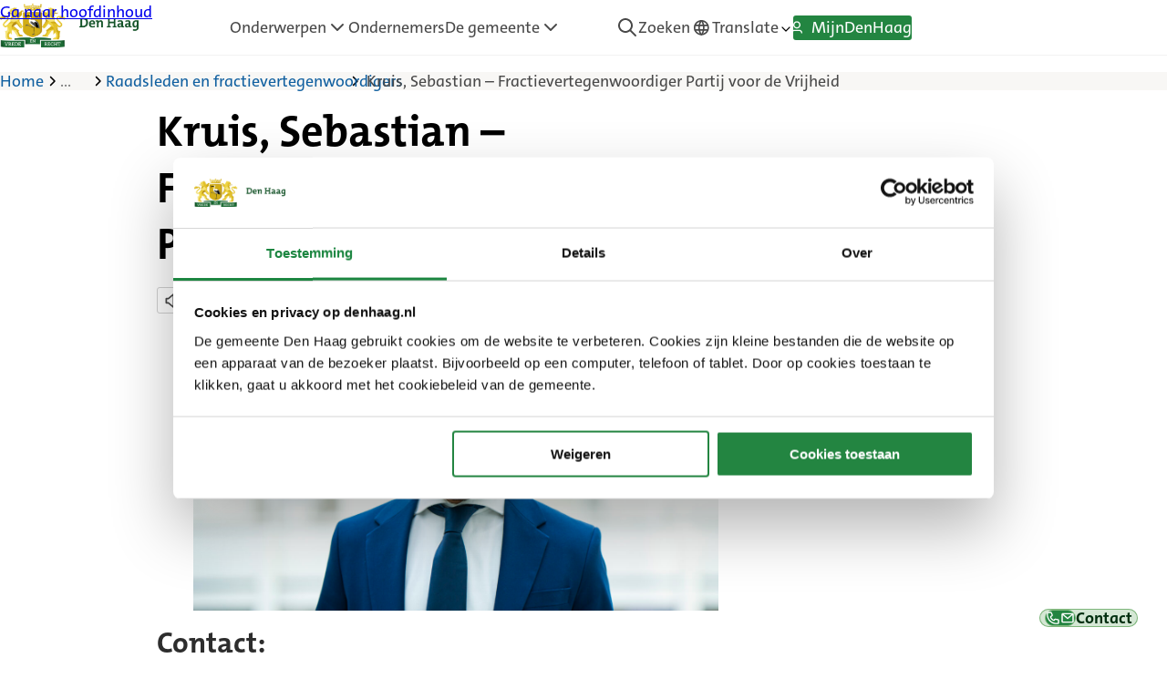

--- FILE ---
content_type: text/html; charset=UTF-8
request_url: https://www.denhaag.nl/nl/gemeenteraad/raadsleden-en-fractievertegenwoordigers/kruis-s-sebastian-fractievoorzitter-partij-voor-de-vrijheid/
body_size: 29984
content:
<!DOCTYPE html>
<html lang="nl-NL" class="no-js">
<head>
	
<!-- DH_Meta -->
<meta name="Pagina_Doel" content="Informator" />
<meta name="Page_ID" content="17897" />
<meta name="Pagina_Naam" content="Kruis, Sebastian &#8211; Fractievertegenwoordiger Partij voor de Vrijheid" />
<meta name="Pagina_Gepubliceerd" content="2018-10-12 08:52:00" />
<meta name="Pagina_Gewijzigd" content="2024-07-16 15:04:34" />
<!-- /DH_Meta -->
				<script id="set-readspeaker-in-post-mode-to-fix-login-panel-read-issue">
					window.rsConf = {general: {usePost: true}};
				</script>
				<script>
window.NLDSDeepL = {
    "rest_nonce": "132b2f22e3",
    "rest_endpoint": "https://www.denhaag.nl/nl/wp-json/nl-design-system-theme/v1/translate",
    "available_languages": [
        {
            "iso_alpha2": "AR",
            "name": "Arabic",
            "native": "العربية",
            "dir": "rtl"
        },
        {
            "iso_alpha2": "BG",
            "name": "Bulgarian",
            "native": "български",
            "dir": "ltr"
        },
        {
            "iso_alpha2": "CS",
            "name": "Czech",
            "native": "čeština",
            "dir": "ltr"
        },
        {
            "iso_alpha2": "DA",
            "name": "Danish",
            "native": "dansk",
            "dir": "ltr"
        },
        {
            "iso_alpha2": "DE",
            "name": "German",
            "native": "Deutsch",
            "dir": "ltr"
        },
        {
            "iso_alpha2": "EL",
            "name": "Greek",
            "native": "Ελληνικά",
            "dir": "ltr"
        },
        {
            "iso_alpha2": "EN-GB",
            "name": "English, British",
            "native": "English, British",
            "dir": "ltr"
        },
        {
            "iso_alpha2": "ES",
            "name": "Spanish",
            "native": "español",
            "dir": "ltr"
        },
        {
            "iso_alpha2": "ET",
            "name": "Estonian",
            "native": "eesti",
            "dir": "ltr"
        },
        {
            "iso_alpha2": "FI",
            "name": "Finnish",
            "native": "suomi",
            "dir": "ltr"
        },
        {
            "iso_alpha2": "FR",
            "name": "French",
            "native": "français",
            "dir": "ltr"
        },
        {
            "iso_alpha2": "HU",
            "name": "Hungarian",
            "native": "magyar",
            "dir": "ltr"
        },
        {
            "iso_alpha2": "ID",
            "name": "Indonesian",
            "native": "Bahasa Indonesia",
            "dir": "ltr"
        },
        {
            "iso_alpha2": "IT",
            "name": "Italian",
            "native": "italiano",
            "dir": "ltr"
        },
        {
            "iso_alpha2": "JA",
            "name": "Japanese",
            "native": "日本語",
            "dir": "ltr"
        },
        {
            "iso_alpha2": "KO",
            "name": "Korean",
            "native": "한국어",
            "dir": "ltr"
        },
        {
            "iso_alpha2": "LT",
            "name": "Lithuanian",
            "native": "lietuvių",
            "dir": "ltr"
        },
        {
            "iso_alpha2": "LV",
            "name": "Latvian",
            "native": "latviešu",
            "dir": "ltr"
        },
        {
            "iso_alpha2": "NB",
            "name": "Norwegian Bokmål",
            "native": "norsk bokmål",
            "dir": "ltr"
        },
        {
            "iso_alpha2": "PL",
            "name": "Polish",
            "native": "polski",
            "dir": "ltr"
        },
        {
            "iso_alpha2": "PT-BR",
            "name": "Portuguese, Brazilian",
            "native": "português, Brasil",
            "dir": "ltr"
        },
        {
            "iso_alpha2": "PT-PT",
            "name": "Portuguese, Portugal",
            "native": "português, Portugal",
            "dir": "ltr"
        },
        {
            "iso_alpha2": "RO",
            "name": "Romanian",
            "native": "română",
            "dir": "ltr"
        },
        {
            "iso_alpha2": "RU",
            "name": "Russian",
            "native": "русский",
            "dir": "ltr"
        },
        {
            "iso_alpha2": "SK",
            "name": "Slovak",
            "native": "slovenčina",
            "dir": "ltr"
        },
        {
            "iso_alpha2": "SL",
            "name": "Slovenian",
            "native": "slovenščina",
            "dir": "ltr"
        },
        {
            "iso_alpha2": "SV",
            "name": "Swedish",
            "native": "svenska",
            "dir": "ltr"
        },
        {
            "iso_alpha2": "TR",
            "name": "Turkish",
            "native": "Türkçe",
            "dir": "ltr"
        },
        {
            "iso_alpha2": "UK",
            "name": "Ukrainian",
            "native": "українська",
            "dir": "ltr"
        },
        {
            "iso_alpha2": "ZH-HANS",
            "name": "Chinese, Simplified",
            "native": "简体中文",
            "dir": "ltr"
        }
    ],
    "default_language": {
        "iso_alpha2": "NL",
        "name": "Dutch",
        "native": "Nederlands",
        "dir": "ltr"
    },
    "default_suffix": "(default)"
};
</script><!-- Start VWO Async SmartCode -->
<link rel="preconnect" href="https://dev.visualwebsiteoptimizer.com" />
<script type="text/plain" data-cookieconsent="statistics" id='vwoCode'>
	window._vwo_code || (function() {
		var account_id=724534,
			version=2.1,
			settings_tolerance=2000,
			use_existing_jquery=true,
			hide_element="body",
			hide_element_style = 'opacity:0 !important;filter:alpha(opacity=0) !important;background:none !important;transition:none !important;',
			/* DO NOT EDIT BELOW THIS LINE */
			f=false,w=window,d=document,v=d.querySelector('#vwoCode'),cK='_vwo_'+account_id+'_settings',cc={};try{var c=JSON.parse(localStorage.getItem('_vwo_'+account_id+'_config'));cc=c&&typeof c==='object'?c:{}}catch(e){}var stT=cc.stT==='session'?w.sessionStorage:w.localStorage;code={nonce:v&&v.nonce,use_existing_jquery:function(){return typeof use_existing_jquery!=='undefined'?use_existing_jquery:undefined},library_tolerance:function(){return typeof library_tolerance!=='undefined'?library_tolerance:undefined},settings_tolerance:function(){return cc.sT||settings_tolerance},hide_element_style:function(){return'{'+(cc.hES||hide_element_style)+'}'},hide_element:function(){if(performance.getEntriesByName('first-contentful-paint')[0]){return''}return typeof cc.hE==='string'?cc.hE:hide_element},getVersion:function(){return version},finish:function(e){if(!f){f=true;var t=d.getElementById('_vis_opt_path_hides');if(t)t.parentNode.removeChild(t);if(e)(new Image).src='https://dev.visualwebsiteoptimizer.com/ee.gif?a='+account_id+e}},finished:function(){return f},addScript:function(e){var t=d.createElement('script');t.type='text/javascript';if(e.src){t.src=e.src}else{t.text=e.text}v&&t.setAttribute('nonce',v.nonce);d.getElementsByTagName('head')[0].appendChild(t)},load:function(e,t){var n=this.getSettings(),i=d.createElement('script'),r=this;t=t||{};if(n){i.textContent=n;d.getElementsByTagName('head')[0].appendChild(i);if(!w.VWO||VWO.caE){stT.removeItem(cK);r.load(e)}}else{var o=new XMLHttpRequest;o.open('GET',e,true);o.withCredentials=!t.dSC;o.responseType=t.responseType||'text';o.onload=function(){if(t.onloadCb){return t.onloadCb(o,e)}if(o.status===200||o.status===304){_vwo_code.addScript({text:o.responseText})}else{_vwo_code.finish('&e=loading_failure:'+e)}};o.onerror=function(){if(t.onerrorCb){return t.onerrorCb(e)}_vwo_code.finish('&e=loading_failure:'+e)};o.send()}},getSettings:function(){try{var e=stT.getItem(cK);if(!e){return}e=JSON.parse(e);if(Date.now()>e.e){stT.removeItem(cK);return}return e.s}catch(e){return}},init:function(){if(d.URL.indexOf('__vwo_disable__')>-1)return;var e=this.settings_tolerance();w._vwo_settings_timer=setTimeout(function(){_vwo_code.finish();stT.removeItem(cK)},e);var t;if(this.hide_element()!=='body'){t=d.createElement('style');var n=this.hide_element(),i=n?n+this.hide_element_style():'',r=d.getElementsByTagName('head')[0];t.setAttribute('id','_vis_opt_path_hides');v&&t.setAttribute('nonce',v.nonce);t.setAttribute('type','text/css');if(t.styleSheet)t.styleSheet.cssText=i;else t.appendChild(d.createTextNode(i));r.appendChild(t)}else{t=d.getElementsByTagName('head')[0];var i=d.createElement('div');i.style.cssText='z-index: 2147483647 !important;position: fixed !important;left: 0 !important;top: 0 !important;width: 100% !important;height: 100% !important;background: white !important;display: block !important;';i.setAttribute('id','_vis_opt_path_hides');i.classList.add('_vis_hide_layer');t.parentNode.insertBefore(i,t.nextSibling)}var o=window._vis_opt_url||d.URL,s='https://dev.visualwebsiteoptimizer.com/j.php?a='+account_id+'&u='+encodeURIComponent(o)+'&vn='+version;if(w.location.search.indexOf('_vwo_xhr')!==-1){this.addScript({src:s})}else{this.load(s+'&x=true')}}};w._vwo_code=code;code.init();})();
</script>
<!-- End VWO Async SmartCode -->
<script type="text/javascript">
	window.dataLayer = window.dataLayer || [];

	function gtag() {
		dataLayer.push(arguments);
	}

	gtag("consent", "default", {
		ad_personalization: "denied",
		ad_storage: "denied",
		ad_user_data: "denied",
		analytics_storage: "denied",
		functionality_storage: "denied",
		personalization_storage: "denied",
		security_storage: "granted",
		wait_for_update: 500,
	});
	gtag("set", "ads_data_redaction", true);
	</script>
<script type="text/javascript"
		id="Cookiebot"
		src="https://consent.cookiebot.com/uc.js"
		data-implementation="wp"
		data-cbid="42c10dd9-9f20-41b8-a678-8613dcb347b8"
								></script>
<meta name='robots' content='index, follow, max-image-preview:large, max-snippet:-1, max-video-preview:-1' />

	<!-- This site is optimized with the Yoast SEO Premium plugin v26.7 (Yoast SEO v26.7) - https://yoast.com/wordpress/plugins/seo/ -->
	<title>Kruis, Sebastian - Fractievertegenwoordiger Partij voor de Vrijheid - Den Haag</title>
	<link rel="canonical" href="https://www.denhaag.nl/nl/gemeenteraad/raadsleden-en-fractievertegenwoordigers/kruis-s-sebastian-fractievoorzitter-partij-voor-de-vrijheid/" />
	<meta property="og:locale" content="nl_NL" />
	<meta property="og:type" content="article" />
	<meta property="og:title" content="Kruis, Sebastian - Fractievertegenwoordiger Partij voor de Vrijheid" />
	<meta property="og:description" content="Betaald:" />
	<meta property="og:url" content="https://www.denhaag.nl/nl/gemeenteraad/raadsleden-en-fractievertegenwoordigers/kruis-s-sebastian-fractievoorzitter-partij-voor-de-vrijheid/" />
	<meta property="og:site_name" content="Den Haag" />
	<meta property="article:publisher" content="https://www.facebook.com/gemeenteDH" />
	<meta property="article:modified_time" content="2024-07-16T13:04:34+00:00" />
	<meta property="og:image" content="https://www.denhaag.nl/wp-content/uploads/2022/05/cid24366_Sebastian20Kruis-scaled.jpg" />
	<meta property="og:image:width" content="2560" />
	<meta property="og:image:height" content="1449" />
	<meta property="og:image:type" content="image/jpeg" />
	<meta name="twitter:card" content="summary_large_image" />
	<meta name="twitter:site" content="@GemeenteDenHaag" />
	<meta name="twitter:label1" content="Geschatte leestijd" />
	<meta name="twitter:data1" content="1 minuut" />
	<script type="application/ld+json" class="yoast-schema-graph">{"@context":"https://schema.org","@graph":[{"@type":"WebPage","@id":"https://www.denhaag.nl/nl/gemeenteraad/raadsleden-en-fractievertegenwoordigers/kruis-s-sebastian-fractievoorzitter-partij-voor-de-vrijheid/","url":"https://www.denhaag.nl/nl/gemeenteraad/raadsleden-en-fractievertegenwoordigers/kruis-s-sebastian-fractievoorzitter-partij-voor-de-vrijheid/","name":"Kruis, Sebastian - Fractievertegenwoordiger Partij voor de Vrijheid - Den Haag","isPartOf":{"@id":"https://www.denhaag.nl/nl/#website"},"primaryImageOfPage":{"@id":"https://www.denhaag.nl/nl/gemeenteraad/raadsleden-en-fractievertegenwoordigers/kruis-s-sebastian-fractievoorzitter-partij-voor-de-vrijheid/#primaryimage"},"image":{"@id":"https://www.denhaag.nl/nl/gemeenteraad/raadsleden-en-fractievertegenwoordigers/kruis-s-sebastian-fractievoorzitter-partij-voor-de-vrijheid/#primaryimage"},"thumbnailUrl":"https://www.denhaag.nl/wp-content/uploads/2022/05/cid24366_Sebastian20Kruis-scaled.jpg","datePublished":"2018-10-12T06:52:00+00:00","dateModified":"2024-07-16T13:04:34+00:00","breadcrumb":{"@id":"https://www.denhaag.nl/nl/gemeenteraad/raadsleden-en-fractievertegenwoordigers/kruis-s-sebastian-fractievoorzitter-partij-voor-de-vrijheid/#breadcrumb"},"inLanguage":"nl-NL","potentialAction":[{"@type":"ReadAction","target":["https://www.denhaag.nl/nl/gemeenteraad/raadsleden-en-fractievertegenwoordigers/kruis-s-sebastian-fractievoorzitter-partij-voor-de-vrijheid/"]}]},{"@type":"ImageObject","inLanguage":"nl-NL","@id":"https://www.denhaag.nl/nl/gemeenteraad/raadsleden-en-fractievertegenwoordigers/kruis-s-sebastian-fractievoorzitter-partij-voor-de-vrijheid/#primaryimage","url":"https://www.denhaag.nl/wp-content/uploads/2022/05/cid24366_Sebastian20Kruis-scaled.jpg","contentUrl":"https://www.denhaag.nl/wp-content/uploads/2022/05/cid24366_Sebastian20Kruis-scaled.jpg","width":2560,"height":1449,"caption":"Profielfoto van Sebastian Kruis, fractievoorzitter Partij voor de Vrijheid"},{"@type":"BreadcrumbList","@id":"https://www.denhaag.nl/nl/gemeenteraad/raadsleden-en-fractievertegenwoordigers/kruis-s-sebastian-fractievoorzitter-partij-voor-de-vrijheid/#breadcrumb","itemListElement":[{"@type":"ListItem","position":1,"name":"Home","item":"https://www.denhaag.nl/nl/"},{"@type":"ListItem","position":2,"name":"Kruis, Sebastian &#8211; Fractievertegenwoordiger Partij voor de Vrijheid"}]},{"@type":"WebSite","@id":"https://www.denhaag.nl/nl/#website","url":"https://www.denhaag.nl/nl/","name":"Den Haag","description":"","publisher":{"@id":"https://www.denhaag.nl/nl/#organization"},"potentialAction":[{"@type":"SearchAction","target":{"@type":"EntryPoint","urlTemplate":"https://www.denhaag.nl/nl/?s={search_term_string}"},"query-input":{"@type":"PropertyValueSpecification","valueRequired":true,"valueName":"search_term_string"}}],"inLanguage":"nl-NL"},{"@type":"Organization","@id":"https://www.denhaag.nl/nl/#organization","name":"Gemeente Den Haag","url":"https://www.denhaag.nl/nl/","logo":{"@type":"ImageObject","inLanguage":"nl-NL","@id":"https://www.denhaag.nl/nl/#/schema/logo/image/","url":"https://www.denhaag.nl/wp-content/uploads/2022/03/placeholder-image.jpg","contentUrl":"https://www.denhaag.nl/wp-content/uploads/2022/03/placeholder-image.jpg","width":1200,"height":900,"caption":"Gemeente Den Haag"},"image":{"@id":"https://www.denhaag.nl/nl/#/schema/logo/image/"},"sameAs":["https://www.facebook.com/gemeenteDH","https://x.com/GemeenteDenHaag","https://www.instagram.com/gemeentedenhaag/"]}]}</script>
	<!-- / Yoast SEO Premium plugin. -->


<link rel='dns-prefetch' href='//cdn-eu.readspeaker.com' />
<link rel='stylesheet' id='gform_basic-css' href='https://www.denhaag.nl/wp-content/plugins/gravityforms/assets/css/dist/basic.min.css?ver=2.9.24' media='all' />
<link rel='stylesheet' id='gform_theme_components-css' href='https://www.denhaag.nl/wp-content/plugins/gravityforms/assets/css/dist/theme-components.min.css?ver=2.9.24' media='all' />
<link rel='stylesheet' id='gform_theme-css' href='https://www.denhaag.nl/wp-content/plugins/gravityforms/assets/css/dist/theme.min.css?ver=2.9.24' media='all' />
<style id='wp-block-library-inline-css'>
:root{--wp-admin-theme-color:#007cba;--wp-admin-theme-color--rgb:0,124,186;--wp-admin-theme-color-darker-10:#006ba1;--wp-admin-theme-color-darker-10--rgb:0,107,161;--wp-admin-theme-color-darker-20:#005a87;--wp-admin-theme-color-darker-20--rgb:0,90,135;--wp-admin-border-width-focus:2px;--wp-block-synced-color:#7a00df;--wp-block-synced-color--rgb:122,0,223;--wp-bound-block-color:var(--wp-block-synced-color)}@media (min-resolution:192dpi){:root{--wp-admin-border-width-focus:1.5px}}.wp-element-button{cursor:pointer}:root{--wp--preset--font-size--normal:16px;--wp--preset--font-size--huge:42px}:root .has-very-light-gray-background-color{background-color:#eee}:root .has-very-dark-gray-background-color{background-color:#313131}:root .has-very-light-gray-color{color:#eee}:root .has-very-dark-gray-color{color:#313131}:root .has-vivid-green-cyan-to-vivid-cyan-blue-gradient-background{background:linear-gradient(135deg,#00d084,#0693e3)}:root .has-purple-crush-gradient-background{background:linear-gradient(135deg,#34e2e4,#4721fb 50%,#ab1dfe)}:root .has-hazy-dawn-gradient-background{background:linear-gradient(135deg,#faaca8,#dad0ec)}:root .has-subdued-olive-gradient-background{background:linear-gradient(135deg,#fafae1,#67a671)}:root .has-atomic-cream-gradient-background{background:linear-gradient(135deg,#fdd79a,#004a59)}:root .has-nightshade-gradient-background{background:linear-gradient(135deg,#330968,#31cdcf)}:root .has-midnight-gradient-background{background:linear-gradient(135deg,#020381,#2874fc)}.has-regular-font-size{font-size:1em}.has-larger-font-size{font-size:2.625em}.has-normal-font-size{font-size:var(--wp--preset--font-size--normal)}.has-huge-font-size{font-size:var(--wp--preset--font-size--huge)}.has-text-align-center{text-align:center}.has-text-align-left{text-align:left}.has-text-align-right{text-align:right}#end-resizable-editor-section{display:none}.aligncenter{clear:both}.items-justified-left{justify-content:flex-start}.items-justified-center{justify-content:center}.items-justified-right{justify-content:flex-end}.items-justified-space-between{justify-content:space-between}.screen-reader-text{border:0;clip-path:inset(50%);height:1px;margin:-1px;overflow:hidden;padding:0;position:absolute;width:1px;word-wrap:normal!important}.screen-reader-text:focus{background-color:#ddd;clip-path:none;color:#444;display:block;font-size:1em;height:auto;left:5px;line-height:normal;padding:15px 23px 14px;text-decoration:none;top:5px;width:auto;z-index:100000}html :where(.has-border-color){border-style:solid}html :where([style*=border-top-color]){border-top-style:solid}html :where([style*=border-right-color]){border-right-style:solid}html :where([style*=border-bottom-color]){border-bottom-style:solid}html :where([style*=border-left-color]){border-left-style:solid}html :where([style*=border-width]){border-style:solid}html :where([style*=border-top-width]){border-top-style:solid}html :where([style*=border-right-width]){border-right-style:solid}html :where([style*=border-bottom-width]){border-bottom-style:solid}html :where([style*=border-left-width]){border-left-style:solid}html :where(img[class*=wp-image-]){height:auto;max-width:100%}:where(figure){margin:0 0 1em}html :where(.is-position-sticky){--wp-admin--admin-bar--position-offset:var(--wp-admin--admin-bar--height,0px)}@media screen and (max-width:600px){html :where(.is-position-sticky){--wp-admin--admin-bar--position-offset:0px}}
</style>
<style id='classic-theme-styles-inline-css'>
/*! This file is auto-generated */
.wp-block-button__link{color:#fff;background-color:#32373c;border-radius:9999px;box-shadow:none;text-decoration:none;padding:calc(.667em + 2px) calc(1.333em + 2px);font-size:1.125em}.wp-block-file__button{background:#32373c;color:#fff;text-decoration:none}
</style>
<link rel='stylesheet' id='nl-design-system-plugin-client-css' href='https://www.denhaag.nl/wp-content/plugins/nl-design-system/build/client.css?ver=1767956601' media='all' />
<link rel='stylesheet' id='nl-design-system-plugin-css' href='https://www.denhaag.nl/wp-content/plugins/nl-design-system/build/style-index.css?ver=1767956601' media='all' />
<link rel='stylesheet' id='dh-main-css' href='https://www.denhaag.nl/wp-content/plugins/denhaag/build/styles/style.css?id=f1b3dd673b2ff7dba7a6ee97a9454d99&#038;ver=1.1.0' media='all' />
<link rel='stylesheet' id='nlds-theme-client-css' href='https://www.denhaag.nl/wp-content/themes/nl-design-system-theme/build/styles/index.cleaned.css?id=02c820e49513f6971bc5b5a714a93388&#038;ver=0.1.0' media='all' />
<link rel='stylesheet' id='style_login_widget-css' href='https://www.denhaag.nl/wp-content/plugins/miniorange-oauth-oidc-single-sign-on/resources/css/style_login_widget.css?ver=6.8.3' media='all' />
<script src="https://www.denhaag.nl/nl/wp-includes/js/dist/hooks.min.js?ver=4d63a3d491d11ffd8ac6" id="wp-hooks-js"></script>
<script src="https://www.denhaag.nl/nl/wp-includes/js/dist/i18n.min.js?ver=5e580eb46a90c2b997e6" id="wp-i18n-js"></script>
<script id="wp-i18n-js-after">
wp.i18n.setLocaleData( { 'text direction\u0004ltr': [ 'ltr' ] } );
</script>
<script src="https://www.denhaag.nl/nl/wp-includes/js/jquery/jquery.min.js?ver=3.7.1" id="jquery-core-js"></script>
<script src="https://www.denhaag.nl/nl/wp-includes/js/jquery/jquery-migrate.min.js?ver=3.4.1" id="jquery-migrate-js"></script>
<script defer='defer' src="https://www.denhaag.nl/wp-content/plugins/gravityforms/js/jquery.json.min.js?ver=2.9.24" id="gform_json-js"></script>
<script id="gform_gravityforms-js-extra">
var gf_global = {"gf_currency_config":{"name":"Euro","symbol_left":"","symbol_right":"&#8364;","symbol_padding":" ","thousand_separator":".","decimal_separator":",","decimals":2,"code":"EUR"},"base_url":"https:\/\/www.denhaag.nl\/wp-content\/plugins\/gravityforms","number_formats":[],"spinnerUrl":"https:\/\/www.denhaag.nl\/wp-content\/plugins\/gravityforms\/images\/spinner.svg","version_hash":"29e68ac3987a252101c434840aa75705","strings":{"newRowAdded":"New row added.","rowRemoved":"Row removed","formSaved":"The form has been saved.  The content contains the link to return and complete the form."}};
var gform_i18n = {"datepicker":{"days":{"monday":"Mo","tuesday":"Tu","wednesday":"We","thursday":"Th","friday":"Fr","saturday":"Sa","sunday":"Su"},"months":{"january":"January","february":"February","march":"March","april":"April","may":"May","june":"June","july":"July","august":"August","september":"September","october":"October","november":"November","december":"December"},"firstDay":1,"iconText":"Select date"}};
var gf_legacy_multi = {"4":""};
var gform_gravityforms = {"strings":{"invalid_file_extension":"This type of file is not allowed. Must be one of the following:","delete_file":"Delete this file","in_progress":"in progress","file_exceeds_limit":"File exceeds size limit","illegal_extension":"This type of file is not allowed.","max_reached":"Maximum number of files reached","unknown_error":"There was a problem while saving the file on the server","currently_uploading":"Please wait for the uploading to complete","cancel":"Cancel","cancel_upload":"Cancel this upload","cancelled":"Cancelled","error":"Error","message":"Message"},"vars":{"images_url":"https:\/\/www.denhaag.nl\/wp-content\/plugins\/gravityforms\/images"}};
</script>
<script defer='defer' src="https://www.denhaag.nl/wp-content/plugins/gravityforms/js/gravityforms.min.js?ver=2.9.24" id="gform_gravityforms-js"></script>
<script defer='defer' src="https://www.denhaag.nl/wp-content/plugins/gravityforms/assets/js/dist/utils.min.js?ver=48a3755090e76a154853db28fc254681" id="gform_gravityforms_utils-js"></script>
<script src="https://www.denhaag.nl/wp-content/plugins/nl-design-system/build/client.js?ver=b156d61f52fe9599af2b" id="nl-design-system-plugin-client-js"></script>
<script id="nl-design-system-plugin-js-extra">
var nlds_plugin_variables = {"nonce":"114a5c43c6"};
</script>
<script id="nl-design-system-plugin-js-translations">
( function( domain, translations ) {
	var localeData = translations.locale_data[ domain ] || translations.locale_data.messages;
	localeData[""].domain = domain;
	wp.i18n.setLocaleData( localeData, domain );
} )( "nl-design-system", {"domain":"nl-design-system","locale_data":{"nl-design-system":{"":{"domain":"nl-design-system","lang":"nl"},"NL Design System":["NL Design System"],"Plugin for custom code for NL Design System.":["Plugin voor maatwerk code voor het NL Design System."],"Display Name":["Weergavenaam"],"If filled, the front-end can use this as an alternate name.":["Indien gevuld, kan de front-end dit gebruiken als een alternatieve naam."],"NL Design System Blocks":["NL Design Systeemblokken"],"Download image: %1$s (%2$s, %3$s)":["Afbeelding downloaden: %1$s (%2$s, %3$s)"],"Date/Time String":["Datum/tijdreeks"],"Maximum number of items to be returned in result set.":["Maximaal aantal items dat in de resultatenset moet worden geretourneerd."],"Maximum number of times the same item is repeated on its repeating-pattern.":["Maximaal aantal keren dat hetzelfde item wordt herhaald in het herhalingspatroon."],"Limit results to those matching a string.":["Beperk de resultaten tot de resultaten die overeenkomen met een tekenreeks."],"Page number for items to be returned in result set.":["Paginanummer voor items die moeten worden geretourneerd in de resultatenset."],"District to filter on.":["District om op te filteren."],"The post types to get the terms for.":["De berichttypen om de terms te verkrijgen."],"Add New %s":["Nieuwe %s toevoegen"],"Edit %s":["%s bewerken"],"New %s":["Nieuwe %s"],"All %s":["Alle %s"],"View %s":["Bekijk %s"],"Search %s":["Zoek %s"],"No %s found":["Geen %s gevonden"],"No %s found in trash":["Geen %s gevonden in de prullenbak"],"Currently viewing slide 1 of %s":["Bekijkt momenteel dia 1 van %s"],"Next slide":["Volgende slide"],"Previous slide":["Vorige slide"],"Start image gallery slider":["Begin met de afbeeldinggallerij afspelen."],"Slider controls":["Slider bediening"],"Fullwidth image slider":["Slider over de hele schermbreedte"],"Download image":["Afbeelding downloaden"],"Image gallery":["Afbeeldingsgallerij"],"Currently viewing image 1 of %s":["Bekijkt momenteel afbeelding 1 van %s"],"Image gallery controls":["Gallerij bediening"],"Previous image":["Vorige afbeelding"],"Next image":["Volgende afbeelding"],"Show":["Toon"],"Video player":["Video speler"],"Accordion":["Accordeon"],"An accordion is a vertically stacked list of headers that reveal or hide associated sections of content.":["Een accordeon is een verticaal gestapelde lijst met koppen die bijbehorende inhoudssecties onthullen of verbergen."],"Grid":["Raster"],"List":["Lijst"],"Amount":["Aantal"],"Check if you want to show all results":["Vink aan of u alle resultaten wilt tonen"],"You're showing all results":["Je laat alle resultaten zien"],"Select a district":["Kies een wijk"],"Occurrence":["Voorval"],"Start typing…":["Begin met typen…"],"Pause image gallery slider":["Pauzeer de afbeeldingsgallerij"],"Play image gallery slider":["Afbeeldingsgallerij afspelen"],"Currently, showing slide %1$s of %2$s.":["Toont momenteel slide %1$s van %2$s."],"Currently showing image %1$s of %2$s.":["Toont momenteel afbeelding %1$s van %2$s."],"Select":["Selecteer"],"Choose an icon:":["Selecteer een icoon:"],"Loading categories…":["Categorieën laden…"],"categories":["categorieën"],"Loading districts…":["Stadsdelen laden…"],"district(s)":["Stadsdelen"],"Loading tags…":["Tags laden…"],"tag(s)":["tag(s)"],"Loading political…":["Politieke partij(en) laden…"],"political party(s)":["Politieke partij(en)"],"Loading positions…":["Functies laden…"],"position(s)":["Functie(s)"],"Selected":["Geselecteerd"],"Post Type label\u0004News":["Nieuws"],"Post Type label\u0004News items":["Nieuwsberichten"],"Post Type label\u0004Add %s":["%s toevoegen"],"Post Type label\u0004Edit %s":["%s bewerken"],"Post Type label\u0004View %s-item":["Bekijk %s"],"Post Type label\u0004Search %s":["Zoek %s"],"Post Type label\u0004No %s found":["Geen %s gevonden"],"Post Type label\u0004No %s found in Trash":["Geen %s gevonden in de prullenbak"],"Post Type label\u0004All %s":["Alle %s"],"Pagination\u0004Pagination":["Paginering"],"Pagination\u0004Page":["Pagina"],"Pagination\u0004You are at page":["Je bent op pagina"],"Pagination\u0004Next page":["Volgende pagina"],"Pagination\u0004Previous page":["Vorige pagina"],"Filters label\u0004Filters":["Toon filters"],"Reset filters label\u0004Clear all":["Wis alle"],"Selected filters label\u0004selected":["geselecteerd"],"Empty message\u0004No filters found in %s":["Geen filters gevonden in %s"],"Empty message\u0004No filters found in %s with the current filters selected, please try another combination.":["Er zijn geen filters gevonden in %s in combinatie met de huidige filters, probeer een andere combinatie."],"Empty message\u0004No results found":["Geen resultaten gevonden"],"Show more filters label\u0004Show more":["Toon meer"],"Show less filters label\u0004Show less":["Toon minder"],"Singular results label\u0004%s Result":["%s resultaat"],"Singular results label\u0004Show %s result":["Toon %s resultaat"],"Plural results label\u0004%s Results":["%s resultaten"],"Plural results label\u0004Show %s results":["Toon %s resultaten"],"Loading page\u0004Loading page %1$d of %2$d":["Pagina %d van %d laden"],"Loading results\u0004Loading results.":["Resultaten laden."],"Loading results\u0004Loading new filters and results.":["Filters en resultaten laden."],"Loading results\u0004Loading filters.":["Filters laden."],"Loading results\u0004Finished loading results.":["Resultaten zijn geladen."],"Loading results\u0004Finished loading filters.":["Filters zijn geladen."],"Loading results\u0004No results found.":["Er zijn geen resultaten gevonden."],"Loading results\u0004No filters found.":["Er zijn geen filters gevonden."],"Skip link\u0004Skip to results":["Ga naar resultaten"],"Show filters label\u0004Open":["Open"],"Hide filters label\u0004Close":["Sluit"],"Events\u0004There are currently no active events.":["Momenteel zijn er geen actieve evenementen."],"Ajax call error\u0004No results found":["Geen resultaten gevonden"],"readspeaker\u0004Begin link: ":["Begin link: "],"readspeaker\u0004, end link.":[", einde link."],"readspeaker\u0004Begin external link: ":["Begin externe link: "],"readspeaker\u0004, end external link.":[", eind externe link."],"readspeaker\u0004, end link. ":[", einde link."],"readspeaker\u0004Listen":["Luister"],"readspeaker\u0004Have the text read aloud with ReadSpeaker webReader":["De tekst voorlezen met ReadSpeaker webReader"],"Accessibility screenreader text\u0004External link":["Externe link"],"Accessibility screenreader text\u0004go to previous slide":["ga naar de vorige slide"],"Accessibility screenreader text\u0004autoplay slides":["slides automatisch afspelen"],"Accessibility screenreader text\u0004go to next slide":["ga naar de volgende slide"],"Accessibility screenreader text\u0004Map":["Kaart"],"Accessibility screenreader text\u0004List":["Lijst"],"denhaag link external link label for screenreaders\u0004(External link)":["(Externe link)"],"Example: Starts at 17:00\u0004Starts at %s":["Begint om %s"],"Example: Ends at 23:00\u0004Ends at %s":["Eindigt om %s"],"Example: From 17:00 til 23:00\u0004From %1$s til %2$s":["Van %1$s tot %2$s"],"Example: Til 23:00\u0004Til %s":["Tot %s"],"Example: 17:00 - 23:00\u0004%1$s - %2$s":["%1$s - %2$s"],"of the month as in Every last friday of the month\u0004of the month":["van de maand"],"of as in Every last friday of January\u0004of":["van"],"Every as in Every tuesday.\u0004Every":["Elke"],"The expression for Every day of the week\u0004Daily":["Dagelijks"],"As monday through friday\u0004%1$s through %2$s":["%1$s tot en met %2$s"],"first as in every first monday of the month\u0004first":["eerste"],"second as in every second monday of the month\u0004second":["tweede"],"third as in every third monday of the month\u0004third":["derde"],"fourth as in every fourth monday of the month\u0004fourth":["vierde"],"last as in every last monday of the month\u0004last":["laatste"],"ITEMx are special tokens, keep those as-is, translate the rest.\u0004ITEM1, ITEM2 and ITEM3":["ITEM1, ITEM2 en ITEM3"],"Readable date without year\u0004F jS":["j F"],"Readable date with year\u0004F jS, Y":["j F Y"],"authentication-content divider\u0004or":["of"],"Download\u0004Download: %1$s (%2$s, %3$s)":["Download: %1$s (%2$s, %3$s)"],"post type single name global used\u0004Event":["Evenement"],"post type plural name global used\u0004Events":["Evenementen"],"Event\u0004Add New":["Nieuw evenement toevoegen"],"View all\u0004View all %s":["Bekijk alle %s"],"Note\u0004Important information:":["Belangrijke informatie:"],"Note\u0004Pay attention!":["Let op!"],"page-buttons\u0004Share this page on WhatsApp":["Deel deze pagina op WhatsApp"],"page-buttons\u0004Share this page on Facebook":["Deel deze pagina op Facebook"],"page-buttons\u0004Share this page on Twitter":["Deel deze pagina op Twitter"],"page-buttons\u0004Share this page by e-mail":["Deel deze pagina per e-mail"],"page-buttons\u0004Share":["Delen"],"Liveblog label\u0004Live":["Live"],"Liveblog label\u0004Last update":["Laatste update"],"Socialmedia\u0004(external link)":["(externe link)"],"table\u0004scroll table to the left":["scroll tabel naar links"],"table\u0004scroll table to the right":["scroll tabel naar rechts"],"notification\u0004Maximum recommended characters reached: ":["Maximaal aanbevolen tekens bereikt: "],"notification\u0004Exceeded maximum with ":["Maximaal overschreden met "],"Parking Permit System\u0004This is not an XLSx file, please upload an XLSx file.":["Dit is geen XLSx-bestand, upload een XLSx-bestand."],"Parking Permit System\u0004File-processing aborted, no data has changed.":["Bestandverwerking afgebroken, er zijn geen gegevens gewijzigd."],"Parking Permit System\u0004Reminder that the file to be uploaded must be XLSx and have the correct content on the primary sheet.":["Herinnering dat het te uploaden bestand XLSx moet zijn en de juiste inhoud op het primaire blad moet hebben."],"Parking Permit System\u0004The uplaoded file does not have the correct mime-type. If you feel this statement is incorrect, please contact Acato for assistance.":["Geüpload bestand heeft niet het juiste mime-type. Als u denkt dat deze verklaring onjuist is, neem dan contact op met Acato voor hulp."],"Parking Permit System\u0004Failed to move the uploaded file to the secure location.":["Het verplaatsen van het geüploade bestand naar de beveiligde locatie is mislukt."],"Parking Permit System\u0004Please contact Acato for assistance!":["Contacteer Acato voor hulp!"],"Parking Permit System\u0004Failed to delete the uploaded file from the media library.":["Kon het geüploade bestand niet verwijderen uit de mediabibliotheek."],"Parking Permit System\u0004File-processing finished, but could not clean-up after myself.":["Bestandverwerking voltooid, maar heb niet alles kunnen opruimen."],"Parking Permit System\u0004Current file is uploaded on <strong>%1$s</strong>, size <strong>%2$s</strong>.":["Huidig bestand is geüpload op <strong>%1$s</strong>, grootte <strong>%2$s</strong>."],"Parking Permit System\u0004No parking permit file uploaded yet.":["Er is nog geen parkeervergunningbestand geüpload."],"Parking Permit System\u0004never":["nooit"],"Parking Permit System\u0004Synchronisation information.":["Synchronisatie-informatie."],"Parking Permit System\u0004The parking permit file is not being processed at this time.":["Er wordt op dit moment geen parkeervergunningbestand verwerkt."],"Parking Permit System\u0004Last sync from file was on %s":["Laatste synchronisatie van bestand was op %s"],"Parking Permit System\u0004Last sync processed %d rows":["Laatste synchronisatie heeft %d rijen verwerkt"],"Parking Permit System\u0004Last sync finished on %1$s after %2$s":["Laatste synchronisatie voltooid op %1$s na %2$s"],"Parking Permit System\u0004The parking permit file is currently being processed.":["Het parkeervergunningbestand wordt momenteel verwerkt."],"Parking Permit System\u0004Processing row %d at this time.":["Bezig met het verwerken van rij %d."],"Parking Permit System\u0004Started at %s":["Gestart om %s"],"Parking Permit System\u0004Estimated time remaining: %s":["Geschatte resterende tijd: %s"],"Parking Permit System\u0004The parking permit file is scheduled for processing.":["Het parkeervergunningbestand staat gepland voor verwerking."],"Parking Permit System\u0004Scheduled for processing at %s":["Gepland voor verwerking op/om %s"],"Parking Permit System\u0004Scheduled for processing at %s, but the time has passed, this is an error.":["Gepland voor verwerking op/om %s, maar de tijd is verstreken, dit is een fout."],"Parking Permit System\u0004Please make sure the WordPress cron is triggered on regular interval (at least every 5 minutes)":["Verzeker u zich ervan dat de WordPress cron op regelmatige tijdstippen wordt geactiveerd (minimaal elke 5 minuten)"],"Parking Permit System\u0004No scheduled time found, this is an error.":["Geen geplande tijd gevonden, dit is een fout."],"Parking Permit System\u0004An error occurred during the processing of the parking permit file.":["Er is een fout opgetreden tijdens de verwerking van het parkeervergunningbestand."],"Parking Permit System\u0004There is no information regarding the error, contact Acato for assistance.":["Er is geen informatie over de fout, neem contact op met Acato voor hulp."],"Parking Permit System\u0004Test data":["Testgegevens"],"Parking Permit System\u0004A DB Lookup error occurred:":["Er is een DB-zoekfout opgetreden:"],"Parking Permit System\u0004No data found for this zip code and house number.":["Gegevens niet gevonden voor deze postcode en huisnummer."],"Parking Permit System\u0004Address is not in database.":["Adres niet in database."],"Parking Permit System\u0004The uploaded file is invalid. File will not be processed into the database.":["Het geüploade bestand is ongeldig. Bestand wordt niet in de database verwerkt."],"Parking Permit System\u0004Zip code and house number are required.":["Postcode en huisnummer zijn verplicht."],"Parking Permit System\u0004Invalid zip code format. It should be 4 digits followed by 2 uppercase letters.":["Ongeldig postcodeformaat. Het moet 4 cijfers gevolgd door 2 hoofdletters zijn."],"Parking Permit System\u0004Invalid house number format. It should at least contain digits.":["Ongeldig huisnummerformaat. Het moet ten minste cijfers bevatten."],"Parking Permit System\u0004Zip code (4 digits + 2 letters):":["Postcode (4 cijfers + 2 letters):"],"Parking Permit System\u0004House number:":["Huisnummer:"],"Parking Permit System\u0004Lookup":["Opzoeken"],"Parking Permit System\u0004Processing has been aborted.":["Verwerking is afgebroken."],"Parking Permit System\u0004No log entries found.":["Geen logboekvermeldingen gevonden."],"Parking Permit System\u0004Are you sure to abort?":["Weet je zeker dat je wilt afbreken?"],"Parking Permit System\u0004Abort processing":["Verwerking afbreken"],"Parking Permit System\u0004Search result for zip code %1$s %2$s:":["Zoekresultaat voor postcode %1$s %2$s:"],"Parking Permit System\u0004Download logs":["Download logs"],"Parking Permit System\u0004The database table for parking permits could not be created.":["De database tabel voor parkeervergunningen kon niet worden aangemaakt."],"Parking Permit System\u0004The staging database table for parking permits could not be created.":["De staging database tabel voor parkeervergunningen kon niet worden aangemaakt."],"Parking Permit System\u0004The staging database table for parking permits could not be truncated.":["De staging database tabel voor parkeervergunningen kon niet worden geleegd."],"Parking Permit System\u0004The staging database table for parking permits could not be dropped.":["De staging database tabel voor parkeervergunningen kon niet worden verwijderd."]}}} );
</script>
<script src="https://www.denhaag.nl/wp-content/plugins/nl-design-system/build/client-req-consent.js?ver=b156d61f52fe9599af2b" id="nl-design-system-plugin-js"></script>
<script src="https://www.denhaag.nl/nl/wp-includes/js/dist/vendor/lodash.min.js?ver=4.17.21" id="lodash-js"></script>
<script id="lodash-js-after">
window.lodash = _.noConflict();
</script>
<script src="https://www.denhaag.nl/wp-content/plugins/denhaag/build/scripts/script.js?id=fb2d31d843d535aa2c01e26c6607104b&amp;ver=1.1.0" id="dh-main-js"></script>
<script src="https://cdn-eu.readspeaker.com/script/13613/webReader/webReader.js?voice=Ilse&amp;ver=0.1.0#038;lang=nl_nl&#038;readclass=page-container__columns&#038;pids=wr" id="rs_req_Init-js"></script>
<link rel='shortlink' href='https://www.denhaag.nl/nl/?p=17897' />
		<!-- Custom Logo: hide header text -->
		<style id="custom-logo-css">
			.site-title, .site-description {
				position: absolute;
				clip-path: inset(50%);
			}
		</style>
		<link rel="alternate" title="oEmbed (JSON)" type="application/json+oembed" href="https://www.denhaag.nl/nl/wp-json/oembed/1.0/embed?url=https%3A%2F%2Fwww.denhaag.nl%2Fnl%2Fgemeenteraad%2Fraadsleden-en-fractievertegenwoordigers%2Fkruis-s-sebastian-fractievoorzitter-partij-voor-de-vrijheid%2F" />
<link rel="alternate" title="oEmbed (XML)" type="text/xml+oembed" href="https://www.denhaag.nl/nl/wp-json/oembed/1.0/embed?url=https%3A%2F%2Fwww.denhaag.nl%2Fnl%2Fgemeenteraad%2Fraadsleden-en-fractievertegenwoordigers%2Fkruis-s-sebastian-fractievoorzitter-partij-voor-de-vrijheid%2F&#038;format=xml" />
		<meta charset="UTF-8">
<script>
var gform;gform||(document.addEventListener("gform_main_scripts_loaded",function(){gform.scriptsLoaded=!0}),document.addEventListener("gform/theme/scripts_loaded",function(){gform.themeScriptsLoaded=!0}),window.addEventListener("DOMContentLoaded",function(){gform.domLoaded=!0}),gform={domLoaded:!1,scriptsLoaded:!1,themeScriptsLoaded:!1,isFormEditor:()=>"function"==typeof InitializeEditor,callIfLoaded:function(o){return!(!gform.domLoaded||!gform.scriptsLoaded||!gform.themeScriptsLoaded&&!gform.isFormEditor()||(gform.isFormEditor()&&console.warn("The use of gform.initializeOnLoaded() is deprecated in the form editor context and will be removed in Gravity Forms 3.1."),o(),0))},initializeOnLoaded:function(o){gform.callIfLoaded(o)||(document.addEventListener("gform_main_scripts_loaded",()=>{gform.scriptsLoaded=!0,gform.callIfLoaded(o)}),document.addEventListener("gform/theme/scripts_loaded",()=>{gform.themeScriptsLoaded=!0,gform.callIfLoaded(o)}),window.addEventListener("DOMContentLoaded",()=>{gform.domLoaded=!0,gform.callIfLoaded(o)}))},hooks:{action:{},filter:{}},addAction:function(o,r,e,t){gform.addHook("action",o,r,e,t)},addFilter:function(o,r,e,t){gform.addHook("filter",o,r,e,t)},doAction:function(o){gform.doHook("action",o,arguments)},applyFilters:function(o){return gform.doHook("filter",o,arguments)},removeAction:function(o,r){gform.removeHook("action",o,r)},removeFilter:function(o,r,e){gform.removeHook("filter",o,r,e)},addHook:function(o,r,e,t,n){null==gform.hooks[o][r]&&(gform.hooks[o][r]=[]);var d=gform.hooks[o][r];null==n&&(n=r+"_"+d.length),gform.hooks[o][r].push({tag:n,callable:e,priority:t=null==t?10:t})},doHook:function(r,o,e){var t;if(e=Array.prototype.slice.call(e,1),null!=gform.hooks[r][o]&&((o=gform.hooks[r][o]).sort(function(o,r){return o.priority-r.priority}),o.forEach(function(o){"function"!=typeof(t=o.callable)&&(t=window[t]),"action"==r?t.apply(null,e):e[0]=t.apply(null,e)})),"filter"==r)return e[0]},removeHook:function(o,r,t,n){var e;null!=gform.hooks[o][r]&&(e=(e=gform.hooks[o][r]).filter(function(o,r,e){return!!(null!=n&&n!=o.tag||null!=t&&t!=o.priority)}),gform.hooks[o][r]=e)}});
</script>

		<meta http-equiv="x-ua-compatible" content="ie=edge">
		<meta name="viewport" content="initial-scale=1,width=device-width">
		<link rel="profile" href="https://gmpg.org/xfn/11">
		<link rel="pingback" href="https://www.denhaag.nl/nl/xmlrpc.php">
					<link rel="manifest" href="https://www.denhaag.nl/wp-content/themes/nl-design-system-theme/build/mix-manifest.json">
			<link rel="icon" href="https://www.denhaag.nl/wp-content/uploads/2023/01/cropped-DH-favicon-1-32x32.png" sizes="32x32" />
<link rel="icon" href="https://www.denhaag.nl/wp-content/uploads/2023/01/cropped-DH-favicon-1-192x192.png" sizes="192x192" />
<link rel="apple-touch-icon" href="https://www.denhaag.nl/wp-content/uploads/2023/01/cropped-DH-favicon-1-180x180.png" />
<meta name="msapplication-TileImage" content="https://www.denhaag.nl/wp-content/uploads/2023/01/cropped-DH-favicon-1-270x270.png" />
</head>
<body class="wp-singular people-template-default single single-people postid-17897 wp-custom-logo wp-theme-nl-design-system-theme denhaag-theme">
<script data-cookieconsent="ignore" nonce="1b5c859fa0">
(function(window,document,dataLayerName,id){
window[dataLayerName]=window[dataLayerName]||[],window[dataLayerName].push({start:(new Date).getTime(),event:"stg.start"});var scripts=document.getElementsByTagName('script')[0],tags=document.createElement('script');
function stgCreateCookie(a,b,c){var d="";if(c){var e=new Date;e.setTime(e.getTime()+24*c*60*60*1e3),d=";expires="+e.toUTCString()}document.cookie=a+"="+b+d+";path=/"}
var isStgDebug=(window.location.href.match("stg_debug")||document.cookie.match("stg_debug"))&&!window.location.href.match("stg_disable_debug");stgCreateCookie("stg_debug",isStgDebug?1:"",isStgDebug?14:-1);
var qP=[];dataLayerName!=="dataLayer"&&qP.push("data_layer_name="+dataLayerName),isStgDebug&&qP.push("stg_debug");var qPString=qP.length>0?("?"+qP.join("&")):"";
tags.async=!0,tags.src="https://denhaag.containers.piwik.pro/"+id+".js"+qPString,scripts.parentNode.insertBefore(tags,scripts);
!function(a,n,i){a[n]=a[n]||{};for(var c=0;c<i.length;c++)!function(i){a[n][i]=a[n][i]||{},a[n][i].api=a[n][i].api||function(){var a=[].slice.call(arguments,0);"string"==typeof a[0]&&window[dataLayerName].push({event:n+"."+i+":"+a[0],parameters:[].slice.call(arguments,1)})}}(i[c])}(window,"ppms",["tm","cm"]);
})(window,document,'dataLayer','2bd403bb-4334-4288-b183-846f38773dc8');
</script>
<header id="site-header" class="denhaag-header" role="banner">
	<div class="denhaag-header__container denhaag-container">
		<div class="denhaag-header__column">
			<a class="sr-only-focusable" href="#site-content">Ga naar hoofdinhoud</a><a href="https://www.denhaag.nl/nl/" class="logo-link" rel="home"><img width="960" height="303" src="https://www.denhaag.nl/wp-content/uploads/2024/01/logo-denhaag.jpg" class="logo" alt="Den Haag" /></a>		</div>
		<nav aria-label="Hoofd"><ul id="menu-home-menu" class="denhaag-header__primary"><li id="panel-onderwerpen" class="menu-item menu-item-type-custom menu-item-object-custom menu-item-has-children denhaag-header__menu-item denhaag-link-group__list-item denhaag-header__menu-item denhaag-header__menu-item--has-children js-panel" data-toggle-panel-class="denhaag-header__panel--open" data-panel-depth="root"><button tabindex aria-expanded="false" class="denhaag-header__link" data-toggle-panel="panel-onderwerpen">Onderwerpen<svg width="1em" height="1em" viewBox="0 0 24 24" fill="none" xmlns="http://www.w3.org/2000/svg" class="denhaag-icon" focusable="false" aria-hidden="true" shape-rendering="auto"><use href="https://www.denhaag.nl/wp-content/themes/nl-design-system-theme/build/images/icons.svg?1767956694#nlds-icon-chevron-down" /></svg></button><div class="denhaag-header__panel" role="dialog" aria-modal="true" aria-labelledby="panel-onderwerpen-label"><div class="denhaag-header__panel-bar denhaag-container"><span aria-hidden="true" class="denhaag-header__panel-label" id="panel-onderwerpen-label">Onderwerpen</span></div><div class="denhaag-header__panel-container denhaag-container"><div class="denhaag-link-group" role="region" aria-labelledby="panel-onderwerpen_omgeving-label-omgeving"><h4 class="utrecht-heading-4 denhaag-link-group__caption" id="panel-onderwerpen_omgeving-label-omgeving">Omgeving</h4><ul class="sub-menu utrecht-link-list utrecht-link-list--html-ul denhaag-link-group__list"><li class="menu-item menu-item-type-post_type menu-item-object-page denhaag-header__menu-item denhaag-link-group__list-item denhaag-header__menu-item"><a href="https://www.denhaag.nl/nl/parkeren/" class="denhaag-header__link denhaag-link denhaag-link--with-icon denhaag-link--with-icon-start" target="_self"><span class="denhaag-link__icon"><svg width="1em" height="1em" viewBox="0 0 24 24" fill="none" xmlns="http://www.w3.org/2000/svg" class="denhaag-icon" focusable="false" aria-hidden="true" shape-rendering="auto"><use href="https://www.denhaag.nl/wp-content/themes/nl-design-system-theme/build/images/icons.svg?1767956694#nlds-icon-arrow-right" /></svg></span><span class="denhaag-link__label">Parkeren</span></a></li><li class="menu-item menu-item-type-post_type menu-item-object-page denhaag-header__menu-item denhaag-link-group__list-item denhaag-header__menu-item"><a href="https://www.denhaag.nl/nl/afval/" class="denhaag-header__link denhaag-link denhaag-link--with-icon denhaag-link--with-icon-start" target="_self"><span class="denhaag-link__icon"><svg width="1em" height="1em" viewBox="0 0 24 24" fill="none" xmlns="http://www.w3.org/2000/svg" class="denhaag-icon" focusable="false" aria-hidden="true" shape-rendering="auto"><use href="https://www.denhaag.nl/wp-content/themes/nl-design-system-theme/build/images/icons.svg?1767956694#nlds-icon-arrow-right" /></svg></span><span class="denhaag-link__label">Afval</span></a></li><li class="menu-item menu-item-type-post_type menu-item-object-page denhaag-header__menu-item denhaag-link-group__list-item denhaag-header__menu-item"><a href="https://www.denhaag.nl/nl/veiligheid/" class="denhaag-header__link denhaag-link denhaag-link--with-icon denhaag-link--with-icon-start" target="_self"><span class="denhaag-link__icon"><svg width="1em" height="1em" viewBox="0 0 24 24" fill="none" xmlns="http://www.w3.org/2000/svg" class="denhaag-icon" focusable="false" aria-hidden="true" shape-rendering="auto"><use href="https://www.denhaag.nl/wp-content/themes/nl-design-system-theme/build/images/icons.svg?1767956694#nlds-icon-arrow-right" /></svg></span><span class="denhaag-link__label">Veiligheid</span></a></li><li class="menu-item menu-item-type-post_type menu-item-object-page denhaag-header__menu-item denhaag-link-group__list-item denhaag-header__menu-item"><a href="https://www.denhaag.nl/nl/natuur-en-milieu/" class="denhaag-header__link denhaag-link denhaag-link--with-icon denhaag-link--with-icon-start" target="_self"><span class="denhaag-link__icon"><svg width="1em" height="1em" viewBox="0 0 24 24" fill="none" xmlns="http://www.w3.org/2000/svg" class="denhaag-icon" focusable="false" aria-hidden="true" shape-rendering="auto"><use href="https://www.denhaag.nl/wp-content/themes/nl-design-system-theme/build/images/icons.svg?1767956694#nlds-icon-arrow-right" /></svg></span><span class="denhaag-link__label">Natuur en milieu</span></a></li><li class="menu-item menu-item-type-post_type menu-item-object-page denhaag-header__menu-item denhaag-link-group__list-item denhaag-header__menu-item"><a href="https://www.denhaag.nl/nl/verkeer-en-vervoer/" class="denhaag-header__link denhaag-link denhaag-link--with-icon denhaag-link--with-icon-start" target="_self"><span class="denhaag-link__icon"><svg width="1em" height="1em" viewBox="0 0 24 24" fill="none" xmlns="http://www.w3.org/2000/svg" class="denhaag-icon" focusable="false" aria-hidden="true" shape-rendering="auto"><use href="https://www.denhaag.nl/wp-content/themes/nl-design-system-theme/build/images/icons.svg?1767956694#nlds-icon-arrow-right" /></svg></span><span class="denhaag-link__label">Verkeer en vervoer</span></a></li><li class="menu-item menu-item-type-post_type menu-item-object-page denhaag-header__menu-item denhaag-link-group__list-item denhaag-header__menu-item"><a href="https://www.denhaag.nl/nl/meldingen/" class="denhaag-header__link denhaag-link denhaag-link--with-icon denhaag-link--with-icon-start" target="_self"><span class="denhaag-link__icon"><svg width="1em" height="1em" viewBox="0 0 24 24" fill="none" xmlns="http://www.w3.org/2000/svg" class="denhaag-icon" focusable="false" aria-hidden="true" shape-rendering="auto"><use href="https://www.denhaag.nl/wp-content/themes/nl-design-system-theme/build/images/icons.svg?1767956694#nlds-icon-arrow-right" /></svg></span><span class="denhaag-link__label">Meldingen</span></a></li></ul></div><div class="denhaag-link-group" role="region" aria-labelledby="panel-onderwerpen_wonen-label-wonen"><h4 class="utrecht-heading-4 denhaag-link-group__caption" id="panel-onderwerpen_wonen-label-wonen">Wonen</h4><ul class="sub-menu utrecht-link-list utrecht-link-list--html-ul denhaag-link-group__list"><li class="menu-item menu-item-type-post_type menu-item-object-page denhaag-header__menu-item denhaag-link-group__list-item denhaag-header__menu-item"><a href="https://www.denhaag.nl/nl/verhuizen-en-migratie/" class="denhaag-header__link denhaag-link denhaag-link--with-icon denhaag-link--with-icon-start" target="_self"><span class="denhaag-link__icon"><svg width="1em" height="1em" viewBox="0 0 24 24" fill="none" xmlns="http://www.w3.org/2000/svg" class="denhaag-icon" focusable="false" aria-hidden="true" shape-rendering="auto"><use href="https://www.denhaag.nl/wp-content/themes/nl-design-system-theme/build/images/icons.svg?1767956694#nlds-icon-arrow-right" /></svg></span><span class="denhaag-link__label">Verhuizen en migratie</span></a></li><li class="menu-item menu-item-type-post_type menu-item-object-page denhaag-header__menu-item denhaag-link-group__list-item denhaag-header__menu-item"><a href="https://www.denhaag.nl/nl/belastingen/" class="denhaag-header__link denhaag-link denhaag-link--with-icon denhaag-link--with-icon-start" target="_self"><span class="denhaag-link__icon"><svg width="1em" height="1em" viewBox="0 0 24 24" fill="none" xmlns="http://www.w3.org/2000/svg" class="denhaag-icon" focusable="false" aria-hidden="true" shape-rendering="auto"><use href="https://www.denhaag.nl/wp-content/themes/nl-design-system-theme/build/images/icons.svg?1767956694#nlds-icon-arrow-right" /></svg></span><span class="denhaag-link__label">Belastingen</span></a></li><li class="menu-item menu-item-type-post_type menu-item-object-page denhaag-header__menu-item denhaag-link-group__list-item denhaag-header__menu-item"><a href="https://www.denhaag.nl/nl/erfpacht/" class="denhaag-header__link denhaag-link denhaag-link--with-icon denhaag-link--with-icon-start" target="_self"><span class="denhaag-link__icon"><svg width="1em" height="1em" viewBox="0 0 24 24" fill="none" xmlns="http://www.w3.org/2000/svg" class="denhaag-icon" focusable="false" aria-hidden="true" shape-rendering="auto"><use href="https://www.denhaag.nl/wp-content/themes/nl-design-system-theme/build/images/icons.svg?1767956694#nlds-icon-arrow-right" /></svg></span><span class="denhaag-link__label">Erfpacht</span></a></li><li class="menu-item menu-item-type-post_type menu-item-object-page denhaag-header__menu-item denhaag-link-group__list-item denhaag-header__menu-item"><a href="https://www.denhaag.nl/nl/verbouwen-en-wonen/" class="denhaag-header__link denhaag-link denhaag-link--with-icon denhaag-link--with-icon-start" target="_self"><span class="denhaag-link__icon"><svg width="1em" height="1em" viewBox="0 0 24 24" fill="none" xmlns="http://www.w3.org/2000/svg" class="denhaag-icon" focusable="false" aria-hidden="true" shape-rendering="auto"><use href="https://www.denhaag.nl/wp-content/themes/nl-design-system-theme/build/images/icons.svg?1767956694#nlds-icon-arrow-right" /></svg></span><span class="denhaag-link__label">Verbouwen en wonen</span></a></li><li class="menu-item menu-item-type-post_type menu-item-object-page denhaag-header__menu-item denhaag-link-group__list-item denhaag-header__menu-item"><a href="https://www.denhaag.nl/nl/verbouwen-en-wonen/ontwikkelingen-in-de-stad/" class="denhaag-header__link denhaag-link denhaag-link--with-icon denhaag-link--with-icon-start" target="_self"><span class="denhaag-link__icon"><svg width="1em" height="1em" viewBox="0 0 24 24" fill="none" xmlns="http://www.w3.org/2000/svg" class="denhaag-icon" focusable="false" aria-hidden="true" shape-rendering="auto"><use href="https://www.denhaag.nl/wp-content/themes/nl-design-system-theme/build/images/icons.svg?1767956694#nlds-icon-arrow-right" /></svg></span><span class="denhaag-link__label">Ontwikkelingen in de stad</span></a></li><li class="menu-item menu-item-type-post_type menu-item-object-page denhaag-header__menu-item denhaag-link-group__list-item denhaag-header__menu-item"><a href="https://www.denhaag.nl/nl/inburgeren-en-naturaliseren/" class="denhaag-header__link denhaag-link denhaag-link--with-icon denhaag-link--with-icon-start" target="_self"><span class="denhaag-link__icon"><svg width="1em" height="1em" viewBox="0 0 24 24" fill="none" xmlns="http://www.w3.org/2000/svg" class="denhaag-icon" focusable="false" aria-hidden="true" shape-rendering="auto"><use href="https://www.denhaag.nl/wp-content/themes/nl-design-system-theme/build/images/icons.svg?1767956694#nlds-icon-arrow-right" /></svg></span><span class="denhaag-link__label">Inburgeren en naturaliseren</span></a></li></ul></div><div class="denhaag-link-group" role="region" aria-labelledby="panel-onderwerpen_leven-label-leven"><h4 class="utrecht-heading-4 denhaag-link-group__caption" id="panel-onderwerpen_leven-label-leven">Leven</h4><ul class="sub-menu utrecht-link-list utrecht-link-list--html-ul denhaag-link-group__list"><li class="menu-item menu-item-type-post_type menu-item-object-page denhaag-header__menu-item denhaag-link-group__list-item denhaag-header__menu-item"><a href="https://www.denhaag.nl/nl/geboorte-en-adoptie/" class="denhaag-header__link denhaag-link denhaag-link--with-icon denhaag-link--with-icon-start" target="_self"><span class="denhaag-link__icon"><svg width="1em" height="1em" viewBox="0 0 24 24" fill="none" xmlns="http://www.w3.org/2000/svg" class="denhaag-icon" focusable="false" aria-hidden="true" shape-rendering="auto"><use href="https://www.denhaag.nl/wp-content/themes/nl-design-system-theme/build/images/icons.svg?1767956694#nlds-icon-arrow-right" /></svg></span><span class="denhaag-link__label">Geboorte en adoptie</span></a></li><li class="menu-item menu-item-type-post_type menu-item-object-page denhaag-header__menu-item denhaag-link-group__list-item denhaag-header__menu-item"><a href="https://www.denhaag.nl/nl/trouwen-en-geregistreerd-partnerschap/" class="denhaag-header__link denhaag-link denhaag-link--with-icon denhaag-link--with-icon-start" target="_self"><span class="denhaag-link__icon"><svg width="1em" height="1em" viewBox="0 0 24 24" fill="none" xmlns="http://www.w3.org/2000/svg" class="denhaag-icon" focusable="false" aria-hidden="true" shape-rendering="auto"><use href="https://www.denhaag.nl/wp-content/themes/nl-design-system-theme/build/images/icons.svg?1767956694#nlds-icon-arrow-right" /></svg></span><span class="denhaag-link__label">Trouwen</span></a></li><li class="menu-item menu-item-type-post_type menu-item-object-page denhaag-header__menu-item denhaag-link-group__list-item denhaag-header__menu-item"><a href="https://www.denhaag.nl/nl/scheiden/" class="denhaag-header__link denhaag-link denhaag-link--with-icon denhaag-link--with-icon-start" target="_self"><span class="denhaag-link__icon"><svg width="1em" height="1em" viewBox="0 0 24 24" fill="none" xmlns="http://www.w3.org/2000/svg" class="denhaag-icon" focusable="false" aria-hidden="true" shape-rendering="auto"><use href="https://www.denhaag.nl/wp-content/themes/nl-design-system-theme/build/images/icons.svg?1767956694#nlds-icon-arrow-right" /></svg></span><span class="denhaag-link__label">Scheiden</span></a></li><li class="menu-item menu-item-type-post_type menu-item-object-page denhaag-header__menu-item denhaag-link-group__list-item denhaag-header__menu-item"><a href="https://www.denhaag.nl/nl/overlijden/" class="denhaag-header__link denhaag-link denhaag-link--with-icon denhaag-link--with-icon-start" target="_self"><span class="denhaag-link__icon"><svg width="1em" height="1em" viewBox="0 0 24 24" fill="none" xmlns="http://www.w3.org/2000/svg" class="denhaag-icon" focusable="false" aria-hidden="true" shape-rendering="auto"><use href="https://www.denhaag.nl/wp-content/themes/nl-design-system-theme/build/images/icons.svg?1767956694#nlds-icon-arrow-right" /></svg></span><span class="denhaag-link__label">Overlijden</span></a></li><li class="menu-item menu-item-type-post_type menu-item-object-page denhaag-header__menu-item denhaag-link-group__list-item denhaag-header__menu-item"><a href="https://www.denhaag.nl/nl/opgroeien-en-opvoeden/" class="denhaag-header__link denhaag-link denhaag-link--with-icon denhaag-link--with-icon-start" target="_self"><span class="denhaag-link__icon"><svg width="1em" height="1em" viewBox="0 0 24 24" fill="none" xmlns="http://www.w3.org/2000/svg" class="denhaag-icon" focusable="false" aria-hidden="true" shape-rendering="auto"><use href="https://www.denhaag.nl/wp-content/themes/nl-design-system-theme/build/images/icons.svg?1767956694#nlds-icon-arrow-right" /></svg></span><span class="denhaag-link__label">Opgroeien en opvoeden</span></a></li><li class="menu-item menu-item-type-post_type menu-item-object-page denhaag-header__menu-item denhaag-link-group__list-item denhaag-header__menu-item"><a href="https://www.denhaag.nl/nl/onderwijs-en-studeren/" class="denhaag-header__link denhaag-link denhaag-link--with-icon denhaag-link--with-icon-start" target="_self"><span class="denhaag-link__icon"><svg width="1em" height="1em" viewBox="0 0 24 24" fill="none" xmlns="http://www.w3.org/2000/svg" class="denhaag-icon" focusable="false" aria-hidden="true" shape-rendering="auto"><use href="https://www.denhaag.nl/wp-content/themes/nl-design-system-theme/build/images/icons.svg?1767956694#nlds-icon-arrow-right" /></svg></span><span class="denhaag-link__label">Onderwijs en studeren</span></a></li></ul></div><div class="denhaag-link-group" role="region" aria-labelledby="panel-onderwerpen_aanvragen-label-aanvragen"><h4 class="utrecht-heading-4 denhaag-link-group__caption" id="panel-onderwerpen_aanvragen-label-aanvragen">Aanvragen</h4><ul class="sub-menu utrecht-link-list utrecht-link-list--html-ul denhaag-link-group__list"><li class="menu-item menu-item-type-post_type menu-item-object-page denhaag-header__menu-item denhaag-link-group__list-item denhaag-header__menu-item"><a href="https://www.denhaag.nl/nl/paspoort-en-identiteitskaart/" class="denhaag-header__link denhaag-link denhaag-link--with-icon denhaag-link--with-icon-start" target="_self"><span class="denhaag-link__icon"><svg width="1em" height="1em" viewBox="0 0 24 24" fill="none" xmlns="http://www.w3.org/2000/svg" class="denhaag-icon" focusable="false" aria-hidden="true" shape-rendering="auto"><use href="https://www.denhaag.nl/wp-content/themes/nl-design-system-theme/build/images/icons.svg?1767956694#nlds-icon-arrow-right" /></svg></span><span class="denhaag-link__label">Paspoort en identiteitskaart</span></a></li><li class="menu-item menu-item-type-post_type menu-item-object-page denhaag-header__menu-item denhaag-link-group__list-item denhaag-header__menu-item"><a href="https://www.denhaag.nl/nl/rijbewijs/" class="denhaag-header__link denhaag-link denhaag-link--with-icon denhaag-link--with-icon-start" target="_self"><span class="denhaag-link__icon"><svg width="1em" height="1em" viewBox="0 0 24 24" fill="none" xmlns="http://www.w3.org/2000/svg" class="denhaag-icon" focusable="false" aria-hidden="true" shape-rendering="auto"><use href="https://www.denhaag.nl/wp-content/themes/nl-design-system-theme/build/images/icons.svg?1767956694#nlds-icon-arrow-right" /></svg></span><span class="denhaag-link__label">Rijbewijs</span></a></li><li class="menu-item menu-item-type-post_type menu-item-object-page denhaag-header__menu-item denhaag-link-group__list-item denhaag-header__menu-item"><a href="https://www.denhaag.nl/nl/akten-en-verklaringen/" class="denhaag-header__link denhaag-link denhaag-link--with-icon denhaag-link--with-icon-start" target="_self"><span class="denhaag-link__icon"><svg width="1em" height="1em" viewBox="0 0 24 24" fill="none" xmlns="http://www.w3.org/2000/svg" class="denhaag-icon" focusable="false" aria-hidden="true" shape-rendering="auto"><use href="https://www.denhaag.nl/wp-content/themes/nl-design-system-theme/build/images/icons.svg?1767956694#nlds-icon-arrow-right" /></svg></span><span class="denhaag-link__label">Akten, verklaringen en uittreksels</span></a></li><li class="menu-item menu-item-type-post_type menu-item-object-page denhaag-header__menu-item denhaag-link-group__list-item denhaag-header__menu-item"><a href="https://www.denhaag.nl/nl/subsidies/" class="denhaag-header__link denhaag-link denhaag-link--with-icon denhaag-link--with-icon-start" target="_self"><span class="denhaag-link__icon"><svg width="1em" height="1em" viewBox="0 0 24 24" fill="none" xmlns="http://www.w3.org/2000/svg" class="denhaag-icon" focusable="false" aria-hidden="true" shape-rendering="auto"><use href="https://www.denhaag.nl/wp-content/themes/nl-design-system-theme/build/images/icons.svg?1767956694#nlds-icon-arrow-right" /></svg></span><span class="denhaag-link__label">Subsidies</span></a></li><li class="menu-item menu-item-type-post_type menu-item-object-page denhaag-header__menu-item denhaag-link-group__list-item denhaag-header__menu-item"><a href="https://www.denhaag.nl/nl/vergunningen-en-ontheffingen/" class="denhaag-header__link denhaag-link denhaag-link--with-icon denhaag-link--with-icon-start" target="_self"><span class="denhaag-link__icon"><svg width="1em" height="1em" viewBox="0 0 24 24" fill="none" xmlns="http://www.w3.org/2000/svg" class="denhaag-icon" focusable="false" aria-hidden="true" shape-rendering="auto"><use href="https://www.denhaag.nl/wp-content/themes/nl-design-system-theme/build/images/icons.svg?1767956694#nlds-icon-arrow-right" /></svg></span><span class="denhaag-link__label">Vergunningen en ontheffingen</span></a></li></ul></div><div class="denhaag-link-group" role="region" aria-labelledby="panel-onderwerpen_zorg-en-welzijn-label-zorg-en-welzijn"><h4 class="utrecht-heading-4 denhaag-link-group__caption" id="panel-onderwerpen_zorg-en-welzijn-label-zorg-en-welzijn">Werk en inkomen</h4><ul class="sub-menu utrecht-link-list utrecht-link-list--html-ul denhaag-link-group__list"><li class="menu-item menu-item-type-post_type menu-item-object-page denhaag-header__menu-item denhaag-link-group__list-item denhaag-header__menu-item"><a href="https://www.denhaag.nl/nl/werk-bijstand-en-uitkering/" class="denhaag-header__link denhaag-link denhaag-link--with-icon denhaag-link--with-icon-start" target="_self"><span class="denhaag-link__icon"><svg width="1em" height="1em" viewBox="0 0 24 24" fill="none" xmlns="http://www.w3.org/2000/svg" class="denhaag-icon" focusable="false" aria-hidden="true" shape-rendering="auto"><use href="https://www.denhaag.nl/wp-content/themes/nl-design-system-theme/build/images/icons.svg?1767956694#nlds-icon-arrow-right" /></svg></span><span class="denhaag-link__label">Werk, bijstand en uitkering</span></a></li><li class="menu-item menu-item-type-post_type menu-item-object-page denhaag-header__menu-item denhaag-link-group__list-item denhaag-header__menu-item"><a href="https://www.denhaag.nl/nl/geld-en-schulden/" class="denhaag-header__link denhaag-link denhaag-link--with-icon denhaag-link--with-icon-start" target="_self"><span class="denhaag-link__icon"><svg width="1em" height="1em" viewBox="0 0 24 24" fill="none" xmlns="http://www.w3.org/2000/svg" class="denhaag-icon" focusable="false" aria-hidden="true" shape-rendering="auto"><use href="https://www.denhaag.nl/wp-content/themes/nl-design-system-theme/build/images/icons.svg?1767956694#nlds-icon-arrow-right" /></svg></span><span class="denhaag-link__label">Geld en schulden</span></a></li><li class="menu-item menu-item-type-custom menu-item-object-custom denhaag-header__menu-item denhaag-link-group__list-item denhaag-header__menu-item"><a tabindex="-1" href="https://www.denhaag.nl/nl/jongerenpunt070/" class="denhaag-header__link denhaag-link denhaag-link--with-icon denhaag-link--with-icon-start" target="_self"><span class="denhaag-link__icon"><svg width="1em" height="1em" viewBox="0 0 24 24" fill="none" xmlns="http://www.w3.org/2000/svg" class="denhaag-icon" focusable="false" aria-hidden="true" shape-rendering="auto"><use href="https://www.denhaag.nl/wp-content/themes/nl-design-system-theme/build/images/icons.svg?1767956694#nlds-icon-arrow-right" /></svg></span><span class="denhaag-link__label">Jongerenpunt070</span></a></li></ul></div><div class="denhaag-link-group" role="region" aria-labelledby="panel-onderwerpen_sport-en-vrije-tijd-label-sport-en-vrije-tijd"><h4 class="utrecht-heading-4 denhaag-link-group__caption" id="panel-onderwerpen_sport-en-vrije-tijd-label-sport-en-vrije-tijd">Gezondheid, sport en vrije tijd</h4><ul class="sub-menu utrecht-link-list utrecht-link-list--html-ul denhaag-link-group__list"><li class="menu-item menu-item-type-post_type menu-item-object-page denhaag-header__menu-item denhaag-link-group__list-item denhaag-header__menu-item"><a href="https://www.denhaag.nl/nl/zorg-en-ondersteuning/" class="denhaag-header__link denhaag-link denhaag-link--with-icon denhaag-link--with-icon-start" target="_self"><span class="denhaag-link__icon"><svg width="1em" height="1em" viewBox="0 0 24 24" fill="none" xmlns="http://www.w3.org/2000/svg" class="denhaag-icon" focusable="false" aria-hidden="true" shape-rendering="auto"><use href="https://www.denhaag.nl/wp-content/themes/nl-design-system-theme/build/images/icons.svg?1767956694#nlds-icon-arrow-right" /></svg></span><span class="denhaag-link__label">Zorg en ondersteuning</span></a></li><li class="menu-item menu-item-type-post_type menu-item-object-page denhaag-header__menu-item denhaag-link-group__list-item denhaag-header__menu-item"><a href="https://www.denhaag.nl/nl/sport/zwemmen-en-zwembaden/" class="denhaag-header__link denhaag-link denhaag-link--with-icon denhaag-link--with-icon-start" target="_self"><span class="denhaag-link__icon"><svg width="1em" height="1em" viewBox="0 0 24 24" fill="none" xmlns="http://www.w3.org/2000/svg" class="denhaag-icon" focusable="false" aria-hidden="true" shape-rendering="auto"><use href="https://www.denhaag.nl/wp-content/themes/nl-design-system-theme/build/images/icons.svg?1767956694#nlds-icon-arrow-right" /></svg></span><span class="denhaag-link__label">Zwemmen</span></a></li><li class="menu-item menu-item-type-post_type menu-item-object-page denhaag-header__menu-item denhaag-link-group__list-item denhaag-header__menu-item"><a href="https://www.denhaag.nl/nl/sport/" class="denhaag-header__link denhaag-link denhaag-link--with-icon denhaag-link--with-icon-start" target="_self"><span class="denhaag-link__icon"><svg width="1em" height="1em" viewBox="0 0 24 24" fill="none" xmlns="http://www.w3.org/2000/svg" class="denhaag-icon" focusable="false" aria-hidden="true" shape-rendering="auto"><use href="https://www.denhaag.nl/wp-content/themes/nl-design-system-theme/build/images/icons.svg?1767956694#nlds-icon-arrow-right" /></svg></span><span class="denhaag-link__label">Sport</span></a></li><li class="menu-item menu-item-type-post_type menu-item-object-page denhaag-header__menu-item denhaag-link-group__list-item denhaag-header__menu-item"><a href="https://www.denhaag.nl/nl/vrije-tijd-en-recreatie/" class="denhaag-header__link denhaag-link denhaag-link--with-icon denhaag-link--with-icon-start" target="_self"><span class="denhaag-link__icon"><svg width="1em" height="1em" viewBox="0 0 24 24" fill="none" xmlns="http://www.w3.org/2000/svg" class="denhaag-icon" focusable="false" aria-hidden="true" shape-rendering="auto"><use href="https://www.denhaag.nl/wp-content/themes/nl-design-system-theme/build/images/icons.svg?1767956694#nlds-icon-arrow-right" /></svg></span><span class="denhaag-link__label">Vrije tijd en recreatie</span></a></li></ul></div><button class="denhaag-link denhaag-header__close-button" data-toggle-panel="panel-onderwerpen" tabindex="-1" aria-label="Sluit venster: Onderwerpen"><span class="denhaag-link__label">Sluiten</span><span class="denhaag-link__icon"><svg width="1em" height="1em" viewBox="0 0 24 24" fill="none" xmlns="http://www.w3.org/2000/svg" class="denhaag-icon" focusable="false" aria-hidden="true" shape-rendering="auto"><use href="https://www.denhaag.nl/wp-content/themes/nl-design-system-theme/build/images/icons.svg?1767956694#nlds-icon-close" /></svg></span></button></div></div><div class="denhaag-header__panel-after" aria-hidden="true" data-toggle-panel="panel-onderwerpen"></div></li><li class="menu-item menu-item-type-post_type menu-item-object-page denhaag-header__menu-item denhaag-link-group__list-item denhaag-header__menu-item"><a tabindex href="https://www.denhaag.nl/nl/ondernemen/" class="denhaag-header__link" target="_self">Ondernemers</a></li><li id="panel-de-gemeente" class="menu-item menu-item-type-custom menu-item-object-custom menu-item-has-children denhaag-header__menu-item denhaag-link-group__list-item denhaag-header__menu-item denhaag-header__menu-item--has-children js-panel" data-toggle-panel-class="denhaag-header__panel--open" data-panel-depth="root"><button tabindex aria-expanded="false" class="denhaag-header__link" data-toggle-panel="panel-de-gemeente">De gemeente<svg width="1em" height="1em" viewBox="0 0 24 24" fill="none" xmlns="http://www.w3.org/2000/svg" class="denhaag-icon" focusable="false" aria-hidden="true" shape-rendering="auto"><use href="https://www.denhaag.nl/wp-content/themes/nl-design-system-theme/build/images/icons.svg?1767956694#nlds-icon-chevron-down" /></svg></button><div class="denhaag-header__panel" role="dialog" aria-modal="true" aria-labelledby="panel-de-gemeente-label"><div class="denhaag-header__panel-bar denhaag-container"><span aria-hidden="true" class="denhaag-header__panel-label" id="panel-de-gemeente-label">De gemeente</span></div><div class="denhaag-header__panel-container denhaag-container"><div class="denhaag-link-group" role="region" aria-labelledby="panel-de-gemeente_over-den-haag-label-over-den-haag"><h4 class="utrecht-heading-4 denhaag-link-group__caption" id="panel-de-gemeente_over-den-haag-label-over-den-haag">Over Den Haag</h4><ul class="sub-menu utrecht-link-list utrecht-link-list--html-ul denhaag-link-group__list"><li class="menu-item menu-item-type-post_type menu-item-object-page denhaag-header__menu-item denhaag-link-group__list-item denhaag-header__menu-item"><a href="https://www.denhaag.nl/nl/denk-mee/" class="denhaag-header__link denhaag-link denhaag-link--with-icon denhaag-link--with-icon-start" target="_self"><span class="denhaag-link__icon"><svg width="1em" height="1em" viewBox="0 0 24 24" fill="none" xmlns="http://www.w3.org/2000/svg" class="denhaag-icon" focusable="false" aria-hidden="true" shape-rendering="auto"><use href="https://www.denhaag.nl/wp-content/themes/nl-design-system-theme/build/images/icons.svg?1767956694#nlds-icon-arrow-right" /></svg></span><span class="denhaag-link__label">Denk mee</span></a></li><li class="menu-item menu-item-type-custom menu-item-object-custom denhaag-header__menu-item denhaag-link-group__list-item denhaag-header__menu-item"><a tabindex="-1" href="https://www.denhaag.nl/nl/projecten-en-themas/den-haag-in-cijfers/" class="denhaag-header__link denhaag-link denhaag-link--with-icon denhaag-link--with-icon-start" target="_self"><span class="denhaag-link__icon"><svg width="1em" height="1em" viewBox="0 0 24 24" fill="none" xmlns="http://www.w3.org/2000/svg" class="denhaag-icon" focusable="false" aria-hidden="true" shape-rendering="auto"><use href="https://www.denhaag.nl/wp-content/themes/nl-design-system-theme/build/images/icons.svg?1767956694#nlds-icon-arrow-right" /></svg></span><span class="denhaag-link__label">Den Haag in cijfers</span></a></li><li class="menu-item menu-item-type-post_type menu-item-object-page denhaag-header__menu-item denhaag-link-group__list-item denhaag-header__menu-item"><a href="https://www.denhaag.nl/nl/projecten-en-themas/" class="denhaag-header__link denhaag-link denhaag-link--with-icon denhaag-link--with-icon-start" target="_self"><span class="denhaag-link__icon"><svg width="1em" height="1em" viewBox="0 0 24 24" fill="none" xmlns="http://www.w3.org/2000/svg" class="denhaag-icon" focusable="false" aria-hidden="true" shape-rendering="auto"><use href="https://www.denhaag.nl/wp-content/themes/nl-design-system-theme/build/images/icons.svg?1767956694#nlds-icon-arrow-right" /></svg></span><span class="denhaag-link__label">Projecten en thema’s</span></a></li><li class="menu-item menu-item-type-post_type menu-item-object-page denhaag-header__menu-item denhaag-link-group__list-item denhaag-header__menu-item"><a href="https://www.denhaag.nl/nl/stad-van-vrede-en-recht/" class="denhaag-header__link denhaag-link denhaag-link--with-icon denhaag-link--with-icon-start" target="_self"><span class="denhaag-link__icon"><svg width="1em" height="1em" viewBox="0 0 24 24" fill="none" xmlns="http://www.w3.org/2000/svg" class="denhaag-icon" focusable="false" aria-hidden="true" shape-rendering="auto"><use href="https://www.denhaag.nl/wp-content/themes/nl-design-system-theme/build/images/icons.svg?1767956694#nlds-icon-arrow-right" /></svg></span><span class="denhaag-link__label">Stad van vrede en recht</span></a></li><li class="menu-item menu-item-type-custom menu-item-object-custom denhaag-header__menu-item denhaag-link-group__list-item denhaag-header__menu-item"><a tabindex="-1" href="https://stadskrant.denhaag.nl/" class="denhaag-header__link denhaag-link denhaag-link--with-icon denhaag-link--with-icon-start denhaag-link--external" target="_self" rel="noreferrer noopener nofollow"><span class="denhaag-link__icon"><svg width="1em" height="1em" viewBox="0 0 24 24" fill="none" xmlns="http://www.w3.org/2000/svg" class="denhaag-icon" focusable="false" aria-hidden="true" shape-rendering="auto"><use href="https://www.denhaag.nl/wp-content/themes/nl-design-system-theme/build/images/icons.svg?1767956694#nlds-icon-external" /></svg></span><span class="denhaag-link__label">Stadskrant</span><span class="denhaag-link__sr-only sr-only">(Externe link)</span></a></li><li class="menu-item menu-item-type-custom menu-item-object-custom denhaag-header__menu-item denhaag-link-group__list-item denhaag-header__menu-item"><a tabindex="-1" href="https://werkenvoor.denhaag.nl/" class="denhaag-header__link denhaag-link denhaag-link--with-icon denhaag-link--with-icon-start denhaag-link--external" target="_self" rel="noreferrer noopener nofollow"><span class="denhaag-link__icon"><svg width="1em" height="1em" viewBox="0 0 24 24" fill="none" xmlns="http://www.w3.org/2000/svg" class="denhaag-icon" focusable="false" aria-hidden="true" shape-rendering="auto"><use href="https://www.denhaag.nl/wp-content/themes/nl-design-system-theme/build/images/icons.svg?1767956694#nlds-icon-external" /></svg></span><span class="denhaag-link__label">Werken bij de gemeente</span><span class="denhaag-link__sr-only sr-only">(Externe link)</span></a></li></ul></div><div class="denhaag-link-group" role="region" aria-labelledby="panel-de-gemeente_bestuur-en-organisatie-label-bestuur-en-organisatie"><h4 class="utrecht-heading-4 denhaag-link-group__caption" id="panel-de-gemeente_bestuur-en-organisatie-label-bestuur-en-organisatie">Bestuur en organisatie</h4><ul class="sub-menu utrecht-link-list utrecht-link-list--html-ul denhaag-link-group__list"><li class="menu-item menu-item-type-post_type menu-item-object-page denhaag-header__menu-item denhaag-link-group__list-item denhaag-header__menu-item"><a href="https://www.denhaag.nl/nl/gemeenteraad/" class="denhaag-header__link denhaag-link denhaag-link--with-icon denhaag-link--with-icon-start" target="_self"><span class="denhaag-link__icon"><svg width="1em" height="1em" viewBox="0 0 24 24" fill="none" xmlns="http://www.w3.org/2000/svg" class="denhaag-icon" focusable="false" aria-hidden="true" shape-rendering="auto"><use href="https://www.denhaag.nl/wp-content/themes/nl-design-system-theme/build/images/icons.svg?1767956694#nlds-icon-arrow-right" /></svg></span><span class="denhaag-link__label">Gemeenteraad</span></a></li><li class="menu-item menu-item-type-post_type menu-item-object-page denhaag-header__menu-item denhaag-link-group__list-item denhaag-header__menu-item"><a href="https://www.denhaag.nl/nl/college-van-burgemeester-en-wethouders/" class="denhaag-header__link denhaag-link denhaag-link--with-icon denhaag-link--with-icon-start" target="_self"><span class="denhaag-link__icon"><svg width="1em" height="1em" viewBox="0 0 24 24" fill="none" xmlns="http://www.w3.org/2000/svg" class="denhaag-icon" focusable="false" aria-hidden="true" shape-rendering="auto"><use href="https://www.denhaag.nl/wp-content/themes/nl-design-system-theme/build/images/icons.svg?1767956694#nlds-icon-arrow-right" /></svg></span><span class="denhaag-link__label">College van burgemeester en wethouders</span></a></li><li class="menu-item menu-item-type-post_type menu-item-object-page denhaag-header__menu-item denhaag-link-group__list-item denhaag-header__menu-item"><a href="https://www.denhaag.nl/nl/gemeentelijke-organisatie/" class="denhaag-header__link denhaag-link denhaag-link--with-icon denhaag-link--with-icon-start" target="_self"><span class="denhaag-link__icon"><svg width="1em" height="1em" viewBox="0 0 24 24" fill="none" xmlns="http://www.w3.org/2000/svg" class="denhaag-icon" focusable="false" aria-hidden="true" shape-rendering="auto"><use href="https://www.denhaag.nl/wp-content/themes/nl-design-system-theme/build/images/icons.svg?1767956694#nlds-icon-arrow-right" /></svg></span><span class="denhaag-link__label">Gemeentelijke organisatie</span></a></li><li class="menu-item menu-item-type-post_type menu-item-object-page denhaag-header__menu-item denhaag-link-group__list-item denhaag-header__menu-item"><a href="https://www.denhaag.nl/nl/beleid-en-regelgeving/" class="denhaag-header__link denhaag-link denhaag-link--with-icon denhaag-link--with-icon-start" target="_self"><span class="denhaag-link__icon"><svg width="1em" height="1em" viewBox="0 0 24 24" fill="none" xmlns="http://www.w3.org/2000/svg" class="denhaag-icon" focusable="false" aria-hidden="true" shape-rendering="auto"><use href="https://www.denhaag.nl/wp-content/themes/nl-design-system-theme/build/images/icons.svg?1767956694#nlds-icon-arrow-right" /></svg></span><span class="denhaag-link__label">Beleid en regelgeving</span></a></li><li class="menu-item menu-item-type-post_type menu-item-object-page denhaag-header__menu-item denhaag-link-group__list-item denhaag-header__menu-item"><a href="https://www.denhaag.nl/nl/verkiezingen/" class="denhaag-header__link denhaag-link denhaag-link--with-icon denhaag-link--with-icon-start" target="_self"><span class="denhaag-link__icon"><svg width="1em" height="1em" viewBox="0 0 24 24" fill="none" xmlns="http://www.w3.org/2000/svg" class="denhaag-icon" focusable="false" aria-hidden="true" shape-rendering="auto"><use href="https://www.denhaag.nl/wp-content/themes/nl-design-system-theme/build/images/icons.svg?1767956694#nlds-icon-arrow-right" /></svg></span><span class="denhaag-link__label">Verkiezingen</span></a></li><li class="menu-item menu-item-type-custom menu-item-object-custom denhaag-header__menu-item denhaag-link-group__list-item denhaag-header__menu-item"><a tabindex="-1" href="https://www.denhaag.nl/pers/" class="denhaag-header__link denhaag-link denhaag-link--with-icon denhaag-link--with-icon-start" target="_self"><span class="denhaag-link__icon"><svg width="1em" height="1em" viewBox="0 0 24 24" fill="none" xmlns="http://www.w3.org/2000/svg" class="denhaag-icon" focusable="false" aria-hidden="true" shape-rendering="auto"><use href="https://www.denhaag.nl/wp-content/themes/nl-design-system-theme/build/images/icons.svg?1767956694#nlds-icon-arrow-right" /></svg></span><span class="denhaag-link__label">Pers</span></a></li></ul></div><div class="denhaag-link-group" role="region" aria-labelledby="panel-de-gemeente_stadsdelen-label-stadsdelen"><h4 class="utrecht-heading-4 denhaag-link-group__caption" id="panel-de-gemeente_stadsdelen-label-stadsdelen">Stadsdelen</h4><ul class="sub-menu utrecht-link-list utrecht-link-list--html-ul denhaag-link-group__list"><li class="menu-item menu-item-type-post_type menu-item-object-page denhaag-header__menu-item denhaag-link-group__list-item denhaag-header__menu-item"><a href="https://www.denhaag.nl/nl/stadsdelen/centrum/" class="denhaag-header__link denhaag-link denhaag-link--with-icon denhaag-link--with-icon-start" target="_self"><span class="denhaag-link__icon"><svg width="1em" height="1em" viewBox="0 0 24 24" fill="none" xmlns="http://www.w3.org/2000/svg" class="denhaag-icon" focusable="false" aria-hidden="true" shape-rendering="auto"><use href="https://www.denhaag.nl/wp-content/themes/nl-design-system-theme/build/images/icons.svg?1767956694#nlds-icon-arrow-right" /></svg></span><span class="denhaag-link__label">Centrum</span></a></li><li class="menu-item menu-item-type-post_type menu-item-object-page denhaag-header__menu-item denhaag-link-group__list-item denhaag-header__menu-item"><a href="https://www.denhaag.nl/nl/stadsdelen/escamp/" class="denhaag-header__link denhaag-link denhaag-link--with-icon denhaag-link--with-icon-start" target="_self"><span class="denhaag-link__icon"><svg width="1em" height="1em" viewBox="0 0 24 24" fill="none" xmlns="http://www.w3.org/2000/svg" class="denhaag-icon" focusable="false" aria-hidden="true" shape-rendering="auto"><use href="https://www.denhaag.nl/wp-content/themes/nl-design-system-theme/build/images/icons.svg?1767956694#nlds-icon-arrow-right" /></svg></span><span class="denhaag-link__label">Escamp</span></a></li><li class="menu-item menu-item-type-post_type menu-item-object-page denhaag-header__menu-item denhaag-link-group__list-item denhaag-header__menu-item"><a href="https://www.denhaag.nl/nl/stadsdelen/haagse-hout/" class="denhaag-header__link denhaag-link denhaag-link--with-icon denhaag-link--with-icon-start" target="_self"><span class="denhaag-link__icon"><svg width="1em" height="1em" viewBox="0 0 24 24" fill="none" xmlns="http://www.w3.org/2000/svg" class="denhaag-icon" focusable="false" aria-hidden="true" shape-rendering="auto"><use href="https://www.denhaag.nl/wp-content/themes/nl-design-system-theme/build/images/icons.svg?1767956694#nlds-icon-arrow-right" /></svg></span><span class="denhaag-link__label">Haagse Hout</span></a></li><li class="menu-item menu-item-type-custom menu-item-object-custom denhaag-header__menu-item denhaag-link-group__list-item denhaag-header__menu-item"><a tabindex="-1" href="https://www.denhaag.nl/nl/stadsdelen/laak" class="denhaag-header__link denhaag-link denhaag-link--with-icon denhaag-link--with-icon-start" target="_self"><span class="denhaag-link__icon"><svg width="1em" height="1em" viewBox="0 0 24 24" fill="none" xmlns="http://www.w3.org/2000/svg" class="denhaag-icon" focusable="false" aria-hidden="true" shape-rendering="auto"><use href="https://www.denhaag.nl/wp-content/themes/nl-design-system-theme/build/images/icons.svg?1767956694#nlds-icon-arrow-right" /></svg></span><span class="denhaag-link__label">Laak</span></a></li><li class="menu-item menu-item-type-post_type menu-item-object-page denhaag-header__menu-item denhaag-link-group__list-item denhaag-header__menu-item"><a href="https://www.denhaag.nl/nl/stadsdelen/leidschenveen-ypenburg/" class="denhaag-header__link denhaag-link denhaag-link--with-icon denhaag-link--with-icon-start" target="_self"><span class="denhaag-link__icon"><svg width="1em" height="1em" viewBox="0 0 24 24" fill="none" xmlns="http://www.w3.org/2000/svg" class="denhaag-icon" focusable="false" aria-hidden="true" shape-rendering="auto"><use href="https://www.denhaag.nl/wp-content/themes/nl-design-system-theme/build/images/icons.svg?1767956694#nlds-icon-arrow-right" /></svg></span><span class="denhaag-link__label">Leidschenveen-Ypenburg</span></a></li><li class="menu-item menu-item-type-post_type menu-item-object-page denhaag-header__menu-item denhaag-link-group__list-item denhaag-header__menu-item"><a href="https://www.denhaag.nl/nl/stadsdelen/loosduinen/" class="denhaag-header__link denhaag-link denhaag-link--with-icon denhaag-link--with-icon-start" target="_self"><span class="denhaag-link__icon"><svg width="1em" height="1em" viewBox="0 0 24 24" fill="none" xmlns="http://www.w3.org/2000/svg" class="denhaag-icon" focusable="false" aria-hidden="true" shape-rendering="auto"><use href="https://www.denhaag.nl/wp-content/themes/nl-design-system-theme/build/images/icons.svg?1767956694#nlds-icon-arrow-right" /></svg></span><span class="denhaag-link__label">Loosduinen</span></a></li><li class="menu-item menu-item-type-post_type menu-item-object-page denhaag-header__menu-item denhaag-link-group__list-item denhaag-header__menu-item"><a href="https://www.denhaag.nl/nl/stadsdelen/scheveningen/" class="denhaag-header__link denhaag-link denhaag-link--with-icon denhaag-link--with-icon-start" target="_self"><span class="denhaag-link__icon"><svg width="1em" height="1em" viewBox="0 0 24 24" fill="none" xmlns="http://www.w3.org/2000/svg" class="denhaag-icon" focusable="false" aria-hidden="true" shape-rendering="auto"><use href="https://www.denhaag.nl/wp-content/themes/nl-design-system-theme/build/images/icons.svg?1767956694#nlds-icon-arrow-right" /></svg></span><span class="denhaag-link__label">Scheveningen</span></a></li><li class="menu-item menu-item-type-post_type menu-item-object-page denhaag-header__menu-item denhaag-link-group__list-item denhaag-header__menu-item"><a href="https://www.denhaag.nl/nl/stadsdelen/segbroek/" class="denhaag-header__link denhaag-link denhaag-link--with-icon denhaag-link--with-icon-start" target="_self"><span class="denhaag-link__icon"><svg width="1em" height="1em" viewBox="0 0 24 24" fill="none" xmlns="http://www.w3.org/2000/svg" class="denhaag-icon" focusable="false" aria-hidden="true" shape-rendering="auto"><use href="https://www.denhaag.nl/wp-content/themes/nl-design-system-theme/build/images/icons.svg?1767956694#nlds-icon-arrow-right" /></svg></span><span class="denhaag-link__label">Segbroek</span></a></li></ul></div><div class="denhaag-link-group" role="region" aria-labelledby="panel-de-gemeente_contact-label-contact"><h4 class="utrecht-heading-4 denhaag-link-group__caption" id="panel-de-gemeente_contact-label-contact">Contact</h4><ul class="sub-menu utrecht-link-list utrecht-link-list--html-ul denhaag-link-group__list"><li class="menu-item menu-item-type-post_type menu-item-object-page denhaag-header__menu-item denhaag-link-group__list-item denhaag-header__menu-item"><a href="https://www.denhaag.nl/nl/contact-met-de-gemeente/" class="denhaag-header__link denhaag-link denhaag-link--with-icon denhaag-link--with-icon-start" target="_self"><span class="denhaag-link__icon"><svg width="1em" height="1em" viewBox="0 0 24 24" fill="none" xmlns="http://www.w3.org/2000/svg" class="denhaag-icon" focusable="false" aria-hidden="true" shape-rendering="auto"><use href="https://www.denhaag.nl/wp-content/themes/nl-design-system-theme/build/images/icons.svg?1767956694#nlds-icon-arrow-right" /></svg></span><span class="denhaag-link__label">Contact met de gemeente</span></a></li><li class="menu-item menu-item-type-custom menu-item-object-custom denhaag-header__menu-item denhaag-link-group__list-item denhaag-header__menu-item"><a tabindex="-1" href="https://www.denhaag.nl/nl/contact-met-de-gemeente/afspraak-maken-bij-de-gemeente-den-haag/" class="denhaag-header__link denhaag-link denhaag-link--with-icon denhaag-link--with-icon-start" target="_self"><span class="denhaag-link__icon"><svg width="1em" height="1em" viewBox="0 0 24 24" fill="none" xmlns="http://www.w3.org/2000/svg" class="denhaag-icon" focusable="false" aria-hidden="true" shape-rendering="auto"><use href="https://www.denhaag.nl/wp-content/themes/nl-design-system-theme/build/images/icons.svg?1767956694#nlds-icon-arrow-right" /></svg></span><span class="denhaag-link__label">Afspraak maken bij de gemeente</span></a></li><li class="menu-item menu-item-type-custom menu-item-object-custom denhaag-header__menu-item denhaag-link-group__list-item denhaag-header__menu-item"><a tabindex="-1" href="https://www.denhaag.nl/nl/contact-met-de-gemeente/openingstijden-en-locaties-stadsdeelkantoren/" class="denhaag-header__link denhaag-link denhaag-link--with-icon denhaag-link--with-icon-start" target="_self"><span class="denhaag-link__icon"><svg width="1em" height="1em" viewBox="0 0 24 24" fill="none" xmlns="http://www.w3.org/2000/svg" class="denhaag-icon" focusable="false" aria-hidden="true" shape-rendering="auto"><use href="https://www.denhaag.nl/wp-content/themes/nl-design-system-theme/build/images/icons.svg?1767956694#nlds-icon-arrow-right" /></svg></span><span class="denhaag-link__label">Stadsdeelkantoren</span></a></li></ul></div><button class="denhaag-link denhaag-header__close-button" data-toggle-panel="panel-de-gemeente" tabindex="-1" aria-label="Sluit venster: De gemeente"><span class="denhaag-link__label">Sluiten</span><span class="denhaag-link__icon"><svg width="1em" height="1em" viewBox="0 0 24 24" fill="none" xmlns="http://www.w3.org/2000/svg" class="denhaag-icon" focusable="false" aria-hidden="true" shape-rendering="auto"><use href="https://www.denhaag.nl/wp-content/themes/nl-design-system-theme/build/images/icons.svg?1767956694#nlds-icon-close" /></svg></span></button></div></div><div class="denhaag-header__panel-after" aria-hidden="true" data-toggle-panel="panel-de-gemeente"></div></li></ul></nav>		<div class="denhaag-header__secondary">
			<div id="header-search" class="denhaag-header__search js-panel" data-toggle-panel-class="denhaag-header__panel--open" data-panel-depth="0">
	<button aria-expanded="false" class="denhaag-header__link js-toggle-by-icon" data-toggle-panel="header-search"><svg class="denhaag-icon" aria-hidden="true" focusable="false" width="24" height="24" viewBox="0 0 24 24" fill="none" xmlns="http://www.w3.org/2000/svg"><use href="https://www.denhaag.nl/wp-content/themes/nl-design-system-theme/build/images/icons.svg?1767956694#nlds-icon-search" /></svg><span class="denhaag-header__link-label--show-on-large">Zoeken</span></button>	<div class="denhaag-header__panel" role="dialog" aria-modal="true" aria-labelledby="header-search-panel-label">
		<div class="denhaag-header__panel-container denhaag-header__panel-container--full denhaag-container">
			<div id="search-form" class="denhaag-search-form--dynamic" data-results-height="200"></div>
							<div class="denhaag-header__search-results denhaag-link-group">
					<h4 id="header-search-panel-label" class="utrecht-heading-4 denhaag-link-group__caption">Meest gezocht</h4>					<ol class="utrecht-link-list utrecht-link-list--html-ul denhaag-link-group__list">
						<li class="denhaag-link-group__list-item"><a class="denhaag-header__link denhaag-link denhaag-link--with-icon denhaag-link--with-icon-start" href="https://www.denhaag.nl/nl/paspoort-en-identiteitskaart/" tabindex="-1"><span class="denhaag-link__icon"><svg class="denhaag-icon" aria-hidden="true" focusable="false" width="24" height="24" viewBox="0 0 24 24" fill="none" xmlns="http://www.w3.org/2000/svg"><use href="https://www.denhaag.nl/wp-content/themes/nl-design-system-theme/build/images/icons.svg?1767956694#nlds-icon-arrow-right"/></svg></span><span class="denhaag-link__label">Paspoort en identiteitskaart</span></a></li><li class="denhaag-link-group__list-item"><a class="denhaag-header__link denhaag-link denhaag-link--with-icon denhaag-link--with-icon-start" href="https://www.denhaag.nl/nl/verhuizen-en-migratie/verhuizing-doorgeven/" tabindex="-1"><span class="denhaag-link__icon"><svg class="denhaag-icon" aria-hidden="true" focusable="false" width="24" height="24" viewBox="0 0 24 24" fill="none" xmlns="http://www.w3.org/2000/svg"><use href="https://www.denhaag.nl/wp-content/themes/nl-design-system-theme/build/images/icons.svg?1767956694#nlds-icon-arrow-right"/></svg></span><span class="denhaag-link__label">Verhuizing doorgeven</span></a></li><li class="denhaag-link-group__list-item"><a class="denhaag-header__link denhaag-link denhaag-link--with-icon denhaag-link--with-icon-start" href="https://www.denhaag.nl/nl/afval/grofvuil-of-tuinafval-laten-ophalen/" tabindex="-1"><span class="denhaag-link__icon"><svg class="denhaag-icon" aria-hidden="true" focusable="false" width="24" height="24" viewBox="0 0 24 24" fill="none" xmlns="http://www.w3.org/2000/svg"><use href="https://www.denhaag.nl/wp-content/themes/nl-design-system-theme/build/images/icons.svg?1767956694#nlds-icon-arrow-right"/></svg></span><span class="denhaag-link__label">Grofvuil of tuinafval laten ophalen</span></a></li>					</ol>
				</div>
				<button class="denhaag-header__link" data-toggle-panel="header-search" tabindex="-1" aria-label="Sluit venster Zoeken"><svg class="denhaag-icon" aria-hidden="true" focusable="false" width="24" height="24" viewBox="0 0 24 24" fill="none" xmlns="http://www.w3.org/2000/svg"><use href="https://www.denhaag.nl/wp-content/themes/nl-design-system-theme/build/images/icons.svg?1767956694#nlds-icon-close" /></svg></button>		</div>
	</div>
	<div class="denhaag-header__panel-after" aria-hidden="true" data-toggle-panel="header-search"></div>
</div>
<div
	id="language-switch" class="denhaag-header__language-switch js-panel"
	data-toggle-panel-class="denhaag-header__panel--open"
	data-panel-depth="0">
			<button class="denhaag-header__link" aria-expanded="false" data-toggle-panel="language-switch" data-panel-depth="0">
			<svg width="1em" height="1em" viewBox="0 0 24 24" fill="none" xmlns="http://www.w3.org/2000/svg" class="denhaag-icon" focusable="false" aria-hidden="true" shape-rendering="auto"><use href="https://www.denhaag.nl/wp-content/themes/nl-design-system-theme/build/images/icons.svg?1767956694#nlds-icon-globe" /></svg>			<span id="language-switch-panel-label" class="denhaag-header__link-label--show-on-large">Translate</span><span class="sr-only" lang="en-US"> —
				Translate</span>
		</button>
			<div class="denhaag-header__panel" role="dialog" aria-modal="true" aria-labelledby="language-switch-panel-label">
		<div class="denhaag-header__panel-container denhaag-header__panel-container--full denhaag-container">
			<div id="google-language-switch-desktop-placeholder"></div>
			<div class="denhaag-mobile-menu__list">
		<div id="deepl-language-switch-placeholderdesktop">
			<div id="deepl-language-switchdesktop" class="denhaag-deepl-language-switch">
				<h4 class="denhaag-deepl-language-switch__title utrecht-heading-4">Translate this website</h4>
				<div id="deepl_translate_elementdesktop">
					<div class="deepl-selector">
						<label for="a11y-toolbar__translate-selectdesktop" class="denhaag-label">Select your language</label>
						<select id="a11y-toolbar__translate-selectdesktop" class="a11y-toolbar__translate-select denhaag-select">
							<option value="NL" data-dir="ltr" selected="selected">Nederlands (Dutch)</option><option value="AR" data-dir="rtl">العربية (Arabic)</option><option value="BG" data-dir="ltr">български (Bulgarian)</option><option value="CS" data-dir="ltr">čeština (Czech)</option><option value="DA" data-dir="ltr">dansk (Danish)</option><option value="DE" data-dir="ltr">Deutsch (German)</option><option value="EL" data-dir="ltr">Ελληνικά (Greek)</option><option value="EN-GB" data-dir="ltr">English, British (English, British)</option><option value="ES" data-dir="ltr">español (Spanish)</option><option value="ET" data-dir="ltr">eesti (Estonian)</option><option value="FI" data-dir="ltr">suomi (Finnish)</option><option value="FR" data-dir="ltr">français (French)</option><option value="HU" data-dir="ltr">magyar (Hungarian)</option><option value="ID" data-dir="ltr">Bahasa Indonesia (Indonesian)</option><option value="IT" data-dir="ltr">italiano (Italian)</option><option value="JA" data-dir="ltr">日本語 (Japanese)</option><option value="KO" data-dir="ltr">한국어 (Korean)</option><option value="LT" data-dir="ltr">lietuvių (Lithuanian)</option><option value="LV" data-dir="ltr">latviešu (Latvian)</option><option value="NB" data-dir="ltr">norsk bokmål (Norwegian Bokmål)</option><option value="PL" data-dir="ltr">polski (Polish)</option><option value="PT-BR" data-dir="ltr">português, Brasil (Portuguese, Brazilian)</option><option value="PT-PT" data-dir="ltr">português, Portugal (Portuguese, Portugal)</option><option value="RO" data-dir="ltr">română (Romanian)</option><option value="RU" data-dir="ltr">русский (Russian)</option><option value="SK" data-dir="ltr">slovenčina (Slovak)</option><option value="SL" data-dir="ltr">slovenščina (Slovenian)</option><option value="SV" data-dir="ltr">svenska (Swedish)</option><option value="TR" data-dir="ltr">Türkçe (Turkish)</option><option value="UK" data-dir="ltr">українська (Ukrainian)</option><option value="ZH-HANS" data-dir="ltr">简体中文 (Chinese, Simplified)</option>
						</select>
					</div>
				</div>
				<p class="denhaag-deepl-language-switch__disclaimer">We use DeepL to translate this website.<br />We take no responsibility for the accuracy of the translation.</p>
			</div>
		</div>
	</div>			<div class="denhaag-mobile-menu__list">
	<span class="denhaag-header__language-switch-title utrecht-heading-5">Denhaag.nl in English</span>
	<ul class="denhaag-header__panel-list">
		<li class="denhaag-link-group__list-item"><a class="denhaag-header__link denhaag-link denhaag-link--with-icon denhaag-link--with-icon-start" href="https://www.denhaag.nl/en" hreflang="en-GB" lang="en" rel="alternate" tabindex="-1"><span class="denhaag-link__icon"><svg aria-hidden="true" class="denhaag-icon" focusable="false" height="1em" viewBox="0 0 24 24" width="1em" xmlns="http://www.w3.org/2000/svg">
    <path d="M12.293 5.293a1 1 0 011.414 0l6 6a1 1 0 010 1.414l-6 6a1 1 0 01-1.414-1.414L16.586 13H5a1 1 0 110-2h11.586l-4.293-4.293a1 1 0 010-1.414z" fill="currentColor"></path>
</svg></span><span class="denhaag-link__label">Visit the English website</span></a></li>	</ul>
</div>
<button class="denhaag-header__link" data-toggle-panel="language-switch" tabindex="-1" aria-label="Sluit venster Kies uw voorkeurstaal"><svg class="denhaag-icon" aria-hidden="true" focusable="false" width="24" height="24" viewBox="0 0 24 24" fill="none" xmlns="http://www.w3.org/2000/svg"><use href="https://www.denhaag.nl/wp-content/themes/nl-design-system-theme/build/images/icons.svg?1767956694#nlds-icon-close" /></svg></button>		</div>
	</div>
	<div class="denhaag-header__panel-after" aria-hidden="true" data-toggle-panel="language-switch"></div>
</div>
<a href="https://klantportaal.denhaag.nl/" aria-label="Inloggen op MijnDenHaag" class="denhaag-header__link denhaag-header__account-link mobile-login-button" target="_self" rel="noreferrer noopener nofollow"><svg class="denhaag-icon denhaag-header__account-icon" aria-hidden="true" focusable="false" width="24" height="24" viewBox="0 0 24 24" fill="none" xmlns="http://www.w3.org/2000/svg"><use href="https://www.denhaag.nl/wp-content/themes/nl-design-system-theme/build/images/icons.svg?1767956694#nlds-icon-account" /></svg></a><a href="https://klantportaal.denhaag.nl/" class="denhaag-button denhaag-button--start-icon desktop-login-button" rel="noreferrer noopener nofollow"><span class="denhaag-button__icon"><svg class="denhaag-icon" aria-hidden="true" focusable="false" width="24" height="24" viewBox="0 0 24 24" fill="none" xmlns="http://www.w3.org/2000/svg"><use href="https://www.denhaag.nl/wp-content/themes/nl-design-system-theme/build/images/icons.svg?1767956694#nlds-icon-account" /></svg></span>MijnDenHaag</a><button aria-expanded="false" id="denhaag-menu-toggle" class="denhaag-button denhaag-header__toggle" data-toggle-panel="denhaag-mobile-menu">
<span class="denhaag-button__label">Menu</span>
<span class="denhaag-button__label" aria-hidden="true">Sluiten</span>
</button>		</div>
	</div>
</header>
<nav id="denhaag-mobile-menu" class="denhaag-mobile-menu js-panel" data-toggle-panel-class="denhaag-header__panel--open">
	<ul id="menu-home-menu-1" class="denhaag-mobile-menu__list"><li><a href="https://www.denhaag.nl/nl" target="_self" class="denhaag-mobile-menu__label denhaag-mobile-menu__link">Home<svg width="1em" height="1em" viewBox="0 0 24 24" fill="none" xmlns="http://www.w3.org/2000/svg" class="denhaag-icon" focusable="false" aria-hidden="true" shape-rendering="auto"><use href="https://www.denhaag.nl/wp-content/themes/nl-design-system-theme/build/images/icons.svg?1767956694#nlds-icon-arrow-right" /></svg></a></li><li class="menu-item menu-item-type-custom menu-item-object-custom menu-item-has-children"><div class="denhaag-mobile-menu__details" id="mobile-panel-onderwerpen"><button aria-expanded="false" class="denhaag-mobile-menu__link denhaag-mobile-menu__label">Onderwerpen</button><ul class="denhaag-mobile-menu__details-content"><li class="menu-item menu-item-type-custom menu-item-object-custom menu-item-has-children"><button tabindex="-1" class="denhaag-mobile-menu__link" data-toggle-menu-panel="mobile-panel-onderwerpen-omgeving" aria-expanded="false">Omgeving</button><div id="mobile-panel-onderwerpen-omgeving" class="denhaag-mobile-menu__panel js-mobile-menu-panel" aria-modal="true"><button class="denhaag-link denhaag-link--with-icon denhaag-link--with-icon-start denhaag-mobile-menu__button-back" data-toggle-menu-panel="mobile-panel-onderwerpen-omgeving" tabindex="-1" aria-label="Terug naar: Onderwerpen"><span class="denhaag-link__icon"><svg width="1em" height="1em" viewBox="0 0 24 24" fill="none" xmlns="http://www.w3.org/2000/svg" class="denhaag-icon" focusable="false" aria-hidden="true" shape-rendering="auto"><use href="https://www.denhaag.nl/wp-content/themes/nl-design-system-theme/build/images/icons.svg?1767956694#nlds-icon-arrow-left" /></svg></span><span class="denhaag-link__label">Terug</span></button><span class="denhaag-mobile-menu__panel-title" id="mobile-panel-onderwerpen-omgeving-label">Omgeving</span><ul class="denhaag-mobile-menu__panel-list" aria-labelledby="mobile-panel-onderwerpen-omgeving-label"><li class="menu-item menu-item-type-post_type menu-item-object-page"><a tabindex="-1" href="https://www.denhaag.nl/nl/parkeren/" class="denhaag-mobile-menu__link">Parkeren<svg width="1em" height="1em" viewBox="0 0 24 24" fill="none" xmlns="http://www.w3.org/2000/svg" class="denhaag-icon" focusable="false" aria-hidden="true" shape-rendering="auto"><use href="https://www.denhaag.nl/wp-content/themes/nl-design-system-theme/build/images/icons.svg?1767956694#nlds-icon-arrow-right" /></svg></a></li><li class="menu-item menu-item-type-post_type menu-item-object-page"><a tabindex="-1" href="https://www.denhaag.nl/nl/afval/" class="denhaag-mobile-menu__link">Afval<svg width="1em" height="1em" viewBox="0 0 24 24" fill="none" xmlns="http://www.w3.org/2000/svg" class="denhaag-icon" focusable="false" aria-hidden="true" shape-rendering="auto"><use href="https://www.denhaag.nl/wp-content/themes/nl-design-system-theme/build/images/icons.svg?1767956694#nlds-icon-arrow-right" /></svg></a></li><li class="menu-item menu-item-type-post_type menu-item-object-page"><a tabindex="-1" href="https://www.denhaag.nl/nl/veiligheid/" class="denhaag-mobile-menu__link">Veiligheid<svg width="1em" height="1em" viewBox="0 0 24 24" fill="none" xmlns="http://www.w3.org/2000/svg" class="denhaag-icon" focusable="false" aria-hidden="true" shape-rendering="auto"><use href="https://www.denhaag.nl/wp-content/themes/nl-design-system-theme/build/images/icons.svg?1767956694#nlds-icon-arrow-right" /></svg></a></li><li class="menu-item menu-item-type-post_type menu-item-object-page"><a tabindex="-1" href="https://www.denhaag.nl/nl/natuur-en-milieu/" class="denhaag-mobile-menu__link">Natuur en milieu<svg width="1em" height="1em" viewBox="0 0 24 24" fill="none" xmlns="http://www.w3.org/2000/svg" class="denhaag-icon" focusable="false" aria-hidden="true" shape-rendering="auto"><use href="https://www.denhaag.nl/wp-content/themes/nl-design-system-theme/build/images/icons.svg?1767956694#nlds-icon-arrow-right" /></svg></a></li><li class="menu-item menu-item-type-post_type menu-item-object-page"><a tabindex="-1" href="https://www.denhaag.nl/nl/verkeer-en-vervoer/" class="denhaag-mobile-menu__link">Verkeer en vervoer<svg width="1em" height="1em" viewBox="0 0 24 24" fill="none" xmlns="http://www.w3.org/2000/svg" class="denhaag-icon" focusable="false" aria-hidden="true" shape-rendering="auto"><use href="https://www.denhaag.nl/wp-content/themes/nl-design-system-theme/build/images/icons.svg?1767956694#nlds-icon-arrow-right" /></svg></a></li><li class="menu-item menu-item-type-post_type menu-item-object-page"><a tabindex="-1" href="https://www.denhaag.nl/nl/meldingen/" class="denhaag-mobile-menu__link">Meldingen<svg width="1em" height="1em" viewBox="0 0 24 24" fill="none" xmlns="http://www.w3.org/2000/svg" class="denhaag-icon" focusable="false" aria-hidden="true" shape-rendering="auto"><use href="https://www.denhaag.nl/wp-content/themes/nl-design-system-theme/build/images/icons.svg?1767956694#nlds-icon-arrow-right" /></svg></a></li></ul></div></li><li class="menu-item menu-item-type-custom menu-item-object-custom menu-item-has-children"><button tabindex="-1" class="denhaag-mobile-menu__link" data-toggle-menu-panel="mobile-panel-onderwerpen-wonen" aria-expanded="false">Wonen</button><div id="mobile-panel-onderwerpen-wonen" class="denhaag-mobile-menu__panel js-mobile-menu-panel" aria-modal="true"><button class="denhaag-link denhaag-link--with-icon denhaag-link--with-icon-start denhaag-mobile-menu__button-back" data-toggle-menu-panel="mobile-panel-onderwerpen-wonen" tabindex="-1" aria-label="Terug naar: Onderwerpen"><span class="denhaag-link__icon"><svg width="1em" height="1em" viewBox="0 0 24 24" fill="none" xmlns="http://www.w3.org/2000/svg" class="denhaag-icon" focusable="false" aria-hidden="true" shape-rendering="auto"><use href="https://www.denhaag.nl/wp-content/themes/nl-design-system-theme/build/images/icons.svg?1767956694#nlds-icon-arrow-left" /></svg></span><span class="denhaag-link__label">Terug</span></button><span class="denhaag-mobile-menu__panel-title" id="mobile-panel-onderwerpen-wonen-label">Wonen</span><ul class="denhaag-mobile-menu__panel-list" aria-labelledby="mobile-panel-onderwerpen-wonen-label"><li class="menu-item menu-item-type-post_type menu-item-object-page"><a tabindex="-1" href="https://www.denhaag.nl/nl/verhuizen-en-migratie/" class="denhaag-mobile-menu__link">Verhuizen en migratie<svg width="1em" height="1em" viewBox="0 0 24 24" fill="none" xmlns="http://www.w3.org/2000/svg" class="denhaag-icon" focusable="false" aria-hidden="true" shape-rendering="auto"><use href="https://www.denhaag.nl/wp-content/themes/nl-design-system-theme/build/images/icons.svg?1767956694#nlds-icon-arrow-right" /></svg></a></li><li class="menu-item menu-item-type-post_type menu-item-object-page"><a tabindex="-1" href="https://www.denhaag.nl/nl/belastingen/" class="denhaag-mobile-menu__link">Belastingen<svg width="1em" height="1em" viewBox="0 0 24 24" fill="none" xmlns="http://www.w3.org/2000/svg" class="denhaag-icon" focusable="false" aria-hidden="true" shape-rendering="auto"><use href="https://www.denhaag.nl/wp-content/themes/nl-design-system-theme/build/images/icons.svg?1767956694#nlds-icon-arrow-right" /></svg></a></li><li class="menu-item menu-item-type-post_type menu-item-object-page"><a tabindex="-1" href="https://www.denhaag.nl/nl/erfpacht/" class="denhaag-mobile-menu__link">Erfpacht<svg width="1em" height="1em" viewBox="0 0 24 24" fill="none" xmlns="http://www.w3.org/2000/svg" class="denhaag-icon" focusable="false" aria-hidden="true" shape-rendering="auto"><use href="https://www.denhaag.nl/wp-content/themes/nl-design-system-theme/build/images/icons.svg?1767956694#nlds-icon-arrow-right" /></svg></a></li><li class="menu-item menu-item-type-post_type menu-item-object-page"><a tabindex="-1" href="https://www.denhaag.nl/nl/verbouwen-en-wonen/" class="denhaag-mobile-menu__link">Verbouwen en wonen<svg width="1em" height="1em" viewBox="0 0 24 24" fill="none" xmlns="http://www.w3.org/2000/svg" class="denhaag-icon" focusable="false" aria-hidden="true" shape-rendering="auto"><use href="https://www.denhaag.nl/wp-content/themes/nl-design-system-theme/build/images/icons.svg?1767956694#nlds-icon-arrow-right" /></svg></a></li><li class="menu-item menu-item-type-post_type menu-item-object-page"><a tabindex="-1" href="https://www.denhaag.nl/nl/verbouwen-en-wonen/ontwikkelingen-in-de-stad/" class="denhaag-mobile-menu__link">Ontwikkelingen in de stad<svg width="1em" height="1em" viewBox="0 0 24 24" fill="none" xmlns="http://www.w3.org/2000/svg" class="denhaag-icon" focusable="false" aria-hidden="true" shape-rendering="auto"><use href="https://www.denhaag.nl/wp-content/themes/nl-design-system-theme/build/images/icons.svg?1767956694#nlds-icon-arrow-right" /></svg></a></li><li class="menu-item menu-item-type-post_type menu-item-object-page"><a tabindex="-1" href="https://www.denhaag.nl/nl/inburgeren-en-naturaliseren/" class="denhaag-mobile-menu__link">Inburgeren en naturaliseren<svg width="1em" height="1em" viewBox="0 0 24 24" fill="none" xmlns="http://www.w3.org/2000/svg" class="denhaag-icon" focusable="false" aria-hidden="true" shape-rendering="auto"><use href="https://www.denhaag.nl/wp-content/themes/nl-design-system-theme/build/images/icons.svg?1767956694#nlds-icon-arrow-right" /></svg></a></li></ul></div></li><li class="menu-item menu-item-type-custom menu-item-object-custom menu-item-has-children"><button tabindex="-1" class="denhaag-mobile-menu__link" data-toggle-menu-panel="mobile-panel-onderwerpen-leven" aria-expanded="false">Leven</button><div id="mobile-panel-onderwerpen-leven" class="denhaag-mobile-menu__panel js-mobile-menu-panel" aria-modal="true"><button class="denhaag-link denhaag-link--with-icon denhaag-link--with-icon-start denhaag-mobile-menu__button-back" data-toggle-menu-panel="mobile-panel-onderwerpen-leven" tabindex="-1" aria-label="Terug naar: Onderwerpen"><span class="denhaag-link__icon"><svg width="1em" height="1em" viewBox="0 0 24 24" fill="none" xmlns="http://www.w3.org/2000/svg" class="denhaag-icon" focusable="false" aria-hidden="true" shape-rendering="auto"><use href="https://www.denhaag.nl/wp-content/themes/nl-design-system-theme/build/images/icons.svg?1767956694#nlds-icon-arrow-left" /></svg></span><span class="denhaag-link__label">Terug</span></button><span class="denhaag-mobile-menu__panel-title" id="mobile-panel-onderwerpen-leven-label">Leven</span><ul class="denhaag-mobile-menu__panel-list" aria-labelledby="mobile-panel-onderwerpen-leven-label"><li class="menu-item menu-item-type-post_type menu-item-object-page"><a tabindex="-1" href="https://www.denhaag.nl/nl/geboorte-en-adoptie/" class="denhaag-mobile-menu__link">Geboorte en adoptie<svg width="1em" height="1em" viewBox="0 0 24 24" fill="none" xmlns="http://www.w3.org/2000/svg" class="denhaag-icon" focusable="false" aria-hidden="true" shape-rendering="auto"><use href="https://www.denhaag.nl/wp-content/themes/nl-design-system-theme/build/images/icons.svg?1767956694#nlds-icon-arrow-right" /></svg></a></li><li class="menu-item menu-item-type-post_type menu-item-object-page"><a tabindex="-1" href="https://www.denhaag.nl/nl/trouwen-en-geregistreerd-partnerschap/" class="denhaag-mobile-menu__link">Trouwen<svg width="1em" height="1em" viewBox="0 0 24 24" fill="none" xmlns="http://www.w3.org/2000/svg" class="denhaag-icon" focusable="false" aria-hidden="true" shape-rendering="auto"><use href="https://www.denhaag.nl/wp-content/themes/nl-design-system-theme/build/images/icons.svg?1767956694#nlds-icon-arrow-right" /></svg></a></li><li class="menu-item menu-item-type-post_type menu-item-object-page"><a tabindex="-1" href="https://www.denhaag.nl/nl/scheiden/" class="denhaag-mobile-menu__link">Scheiden<svg width="1em" height="1em" viewBox="0 0 24 24" fill="none" xmlns="http://www.w3.org/2000/svg" class="denhaag-icon" focusable="false" aria-hidden="true" shape-rendering="auto"><use href="https://www.denhaag.nl/wp-content/themes/nl-design-system-theme/build/images/icons.svg?1767956694#nlds-icon-arrow-right" /></svg></a></li><li class="menu-item menu-item-type-post_type menu-item-object-page"><a tabindex="-1" href="https://www.denhaag.nl/nl/overlijden/" class="denhaag-mobile-menu__link">Overlijden<svg width="1em" height="1em" viewBox="0 0 24 24" fill="none" xmlns="http://www.w3.org/2000/svg" class="denhaag-icon" focusable="false" aria-hidden="true" shape-rendering="auto"><use href="https://www.denhaag.nl/wp-content/themes/nl-design-system-theme/build/images/icons.svg?1767956694#nlds-icon-arrow-right" /></svg></a></li><li class="menu-item menu-item-type-post_type menu-item-object-page"><a tabindex="-1" href="https://www.denhaag.nl/nl/opgroeien-en-opvoeden/" class="denhaag-mobile-menu__link">Opgroeien en opvoeden<svg width="1em" height="1em" viewBox="0 0 24 24" fill="none" xmlns="http://www.w3.org/2000/svg" class="denhaag-icon" focusable="false" aria-hidden="true" shape-rendering="auto"><use href="https://www.denhaag.nl/wp-content/themes/nl-design-system-theme/build/images/icons.svg?1767956694#nlds-icon-arrow-right" /></svg></a></li><li class="menu-item menu-item-type-post_type menu-item-object-page"><a tabindex="-1" href="https://www.denhaag.nl/nl/onderwijs-en-studeren/" class="denhaag-mobile-menu__link">Onderwijs en studeren<svg width="1em" height="1em" viewBox="0 0 24 24" fill="none" xmlns="http://www.w3.org/2000/svg" class="denhaag-icon" focusable="false" aria-hidden="true" shape-rendering="auto"><use href="https://www.denhaag.nl/wp-content/themes/nl-design-system-theme/build/images/icons.svg?1767956694#nlds-icon-arrow-right" /></svg></a></li></ul></div></li><li class="menu-item menu-item-type-custom menu-item-object-custom menu-item-has-children"><button tabindex="-1" class="denhaag-mobile-menu__link" data-toggle-menu-panel="mobile-panel-onderwerpen-aanvragen" aria-expanded="false">Aanvragen</button><div id="mobile-panel-onderwerpen-aanvragen" class="denhaag-mobile-menu__panel js-mobile-menu-panel" aria-modal="true"><button class="denhaag-link denhaag-link--with-icon denhaag-link--with-icon-start denhaag-mobile-menu__button-back" data-toggle-menu-panel="mobile-panel-onderwerpen-aanvragen" tabindex="-1" aria-label="Terug naar: Onderwerpen"><span class="denhaag-link__icon"><svg width="1em" height="1em" viewBox="0 0 24 24" fill="none" xmlns="http://www.w3.org/2000/svg" class="denhaag-icon" focusable="false" aria-hidden="true" shape-rendering="auto"><use href="https://www.denhaag.nl/wp-content/themes/nl-design-system-theme/build/images/icons.svg?1767956694#nlds-icon-arrow-left" /></svg></span><span class="denhaag-link__label">Terug</span></button><span class="denhaag-mobile-menu__panel-title" id="mobile-panel-onderwerpen-aanvragen-label">Aanvragen</span><ul class="denhaag-mobile-menu__panel-list" aria-labelledby="mobile-panel-onderwerpen-aanvragen-label"><li class="menu-item menu-item-type-post_type menu-item-object-page"><a tabindex="-1" href="https://www.denhaag.nl/nl/paspoort-en-identiteitskaart/" class="denhaag-mobile-menu__link">Paspoort en identiteitskaart<svg width="1em" height="1em" viewBox="0 0 24 24" fill="none" xmlns="http://www.w3.org/2000/svg" class="denhaag-icon" focusable="false" aria-hidden="true" shape-rendering="auto"><use href="https://www.denhaag.nl/wp-content/themes/nl-design-system-theme/build/images/icons.svg?1767956694#nlds-icon-arrow-right" /></svg></a></li><li class="menu-item menu-item-type-post_type menu-item-object-page"><a tabindex="-1" href="https://www.denhaag.nl/nl/rijbewijs/" class="denhaag-mobile-menu__link">Rijbewijs<svg width="1em" height="1em" viewBox="0 0 24 24" fill="none" xmlns="http://www.w3.org/2000/svg" class="denhaag-icon" focusable="false" aria-hidden="true" shape-rendering="auto"><use href="https://www.denhaag.nl/wp-content/themes/nl-design-system-theme/build/images/icons.svg?1767956694#nlds-icon-arrow-right" /></svg></a></li><li class="menu-item menu-item-type-post_type menu-item-object-page"><a tabindex="-1" href="https://www.denhaag.nl/nl/akten-en-verklaringen/" class="denhaag-mobile-menu__link">Akten, verklaringen en uittreksels<svg width="1em" height="1em" viewBox="0 0 24 24" fill="none" xmlns="http://www.w3.org/2000/svg" class="denhaag-icon" focusable="false" aria-hidden="true" shape-rendering="auto"><use href="https://www.denhaag.nl/wp-content/themes/nl-design-system-theme/build/images/icons.svg?1767956694#nlds-icon-arrow-right" /></svg></a></li><li class="menu-item menu-item-type-post_type menu-item-object-page"><a tabindex="-1" href="https://www.denhaag.nl/nl/subsidies/" class="denhaag-mobile-menu__link">Subsidies<svg width="1em" height="1em" viewBox="0 0 24 24" fill="none" xmlns="http://www.w3.org/2000/svg" class="denhaag-icon" focusable="false" aria-hidden="true" shape-rendering="auto"><use href="https://www.denhaag.nl/wp-content/themes/nl-design-system-theme/build/images/icons.svg?1767956694#nlds-icon-arrow-right" /></svg></a></li><li class="menu-item menu-item-type-post_type menu-item-object-page"><a tabindex="-1" href="https://www.denhaag.nl/nl/vergunningen-en-ontheffingen/" class="denhaag-mobile-menu__link">Vergunningen en ontheffingen<svg width="1em" height="1em" viewBox="0 0 24 24" fill="none" xmlns="http://www.w3.org/2000/svg" class="denhaag-icon" focusable="false" aria-hidden="true" shape-rendering="auto"><use href="https://www.denhaag.nl/wp-content/themes/nl-design-system-theme/build/images/icons.svg?1767956694#nlds-icon-arrow-right" /></svg></a></li></ul></div></li><li class="menu-item menu-item-type-custom menu-item-object-custom menu-item-has-children"><button tabindex="-1" class="denhaag-mobile-menu__link" data-toggle-menu-panel="mobile-panel-onderwerpen-werk-en-inkomen" aria-expanded="false">Werk en inkomen</button><div id="mobile-panel-onderwerpen-werk-en-inkomen" class="denhaag-mobile-menu__panel js-mobile-menu-panel" aria-modal="true"><button class="denhaag-link denhaag-link--with-icon denhaag-link--with-icon-start denhaag-mobile-menu__button-back" data-toggle-menu-panel="mobile-panel-onderwerpen-werk-en-inkomen" tabindex="-1" aria-label="Terug naar: Onderwerpen"><span class="denhaag-link__icon"><svg width="1em" height="1em" viewBox="0 0 24 24" fill="none" xmlns="http://www.w3.org/2000/svg" class="denhaag-icon" focusable="false" aria-hidden="true" shape-rendering="auto"><use href="https://www.denhaag.nl/wp-content/themes/nl-design-system-theme/build/images/icons.svg?1767956694#nlds-icon-arrow-left" /></svg></span><span class="denhaag-link__label">Terug</span></button><span class="denhaag-mobile-menu__panel-title" id="mobile-panel-onderwerpen-werk-en-inkomen-label">Werk en inkomen</span><ul class="denhaag-mobile-menu__panel-list" aria-labelledby="mobile-panel-onderwerpen-werk-en-inkomen-label"><li class="menu-item menu-item-type-post_type menu-item-object-page"><a tabindex="-1" href="https://www.denhaag.nl/nl/werk-bijstand-en-uitkering/" class="denhaag-mobile-menu__link">Werk, bijstand en uitkering<svg width="1em" height="1em" viewBox="0 0 24 24" fill="none" xmlns="http://www.w3.org/2000/svg" class="denhaag-icon" focusable="false" aria-hidden="true" shape-rendering="auto"><use href="https://www.denhaag.nl/wp-content/themes/nl-design-system-theme/build/images/icons.svg?1767956694#nlds-icon-arrow-right" /></svg></a></li><li class="menu-item menu-item-type-post_type menu-item-object-page"><a tabindex="-1" href="https://www.denhaag.nl/nl/geld-en-schulden/" class="denhaag-mobile-menu__link">Geld en schulden<svg width="1em" height="1em" viewBox="0 0 24 24" fill="none" xmlns="http://www.w3.org/2000/svg" class="denhaag-icon" focusable="false" aria-hidden="true" shape-rendering="auto"><use href="https://www.denhaag.nl/wp-content/themes/nl-design-system-theme/build/images/icons.svg?1767956694#nlds-icon-arrow-right" /></svg></a></li><li class="menu-item menu-item-type-custom menu-item-object-custom"><a tabindex="-1" href="https://www.denhaag.nl/nl/jongerenpunt070/" class="denhaag-mobile-menu__link">Jongerenpunt070<svg width="1em" height="1em" viewBox="0 0 24 24" fill="none" xmlns="http://www.w3.org/2000/svg" class="denhaag-icon" focusable="false" aria-hidden="true" shape-rendering="auto"><use href="https://www.denhaag.nl/wp-content/themes/nl-design-system-theme/build/images/icons.svg?1767956694#nlds-icon-arrow-right" /></svg></a></li></ul></div></li><li class="menu-item menu-item-type-custom menu-item-object-custom menu-item-has-children"><button tabindex="-1" class="denhaag-mobile-menu__link" data-toggle-menu-panel="mobile-panel-onderwerpen-gezondheid-sport-en-vrije-tijd" aria-expanded="false">Gezondheid, sport en vrije tijd</button><div id="mobile-panel-onderwerpen-gezondheid-sport-en-vrije-tijd" class="denhaag-mobile-menu__panel js-mobile-menu-panel" aria-modal="true"><button class="denhaag-link denhaag-link--with-icon denhaag-link--with-icon-start denhaag-mobile-menu__button-back" data-toggle-menu-panel="mobile-panel-onderwerpen-gezondheid-sport-en-vrije-tijd" tabindex="-1" aria-label="Terug naar: Onderwerpen"><span class="denhaag-link__icon"><svg width="1em" height="1em" viewBox="0 0 24 24" fill="none" xmlns="http://www.w3.org/2000/svg" class="denhaag-icon" focusable="false" aria-hidden="true" shape-rendering="auto"><use href="https://www.denhaag.nl/wp-content/themes/nl-design-system-theme/build/images/icons.svg?1767956694#nlds-icon-arrow-left" /></svg></span><span class="denhaag-link__label">Terug</span></button><span class="denhaag-mobile-menu__panel-title" id="mobile-panel-onderwerpen-gezondheid-sport-en-vrije-tijd-label">Gezondheid, sport en vrije tijd</span><ul class="denhaag-mobile-menu__panel-list" aria-labelledby="mobile-panel-onderwerpen-gezondheid-sport-en-vrije-tijd-label"><li class="menu-item menu-item-type-post_type menu-item-object-page"><a tabindex="-1" href="https://www.denhaag.nl/nl/zorg-en-ondersteuning/" class="denhaag-mobile-menu__link">Zorg en ondersteuning<svg width="1em" height="1em" viewBox="0 0 24 24" fill="none" xmlns="http://www.w3.org/2000/svg" class="denhaag-icon" focusable="false" aria-hidden="true" shape-rendering="auto"><use href="https://www.denhaag.nl/wp-content/themes/nl-design-system-theme/build/images/icons.svg?1767956694#nlds-icon-arrow-right" /></svg></a></li><li class="menu-item menu-item-type-post_type menu-item-object-page"><a tabindex="-1" href="https://www.denhaag.nl/nl/sport/zwemmen-en-zwembaden/" class="denhaag-mobile-menu__link">Zwemmen<svg width="1em" height="1em" viewBox="0 0 24 24" fill="none" xmlns="http://www.w3.org/2000/svg" class="denhaag-icon" focusable="false" aria-hidden="true" shape-rendering="auto"><use href="https://www.denhaag.nl/wp-content/themes/nl-design-system-theme/build/images/icons.svg?1767956694#nlds-icon-arrow-right" /></svg></a></li><li class="menu-item menu-item-type-post_type menu-item-object-page"><a tabindex="-1" href="https://www.denhaag.nl/nl/sport/" class="denhaag-mobile-menu__link">Sport<svg width="1em" height="1em" viewBox="0 0 24 24" fill="none" xmlns="http://www.w3.org/2000/svg" class="denhaag-icon" focusable="false" aria-hidden="true" shape-rendering="auto"><use href="https://www.denhaag.nl/wp-content/themes/nl-design-system-theme/build/images/icons.svg?1767956694#nlds-icon-arrow-right" /></svg></a></li><li class="menu-item menu-item-type-post_type menu-item-object-page"><a tabindex="-1" href="https://www.denhaag.nl/nl/vrije-tijd-en-recreatie/" class="denhaag-mobile-menu__link">Vrije tijd en recreatie<svg width="1em" height="1em" viewBox="0 0 24 24" fill="none" xmlns="http://www.w3.org/2000/svg" class="denhaag-icon" focusable="false" aria-hidden="true" shape-rendering="auto"><use href="https://www.denhaag.nl/wp-content/themes/nl-design-system-theme/build/images/icons.svg?1767956694#nlds-icon-arrow-right" /></svg></a></li></ul></div></li></ul></div></div><li class="menu-item menu-item-type-post_type menu-item-object-page"><a tabindex href="https://www.denhaag.nl/nl/ondernemen/" class="denhaag-mobile-menu__link denhaag-mobile-menu__label">Ondernemers<svg width="1em" height="1em" viewBox="0 0 24 24" fill="none" xmlns="http://www.w3.org/2000/svg" class="denhaag-icon" focusable="false" aria-hidden="true" shape-rendering="auto"><use href="https://www.denhaag.nl/wp-content/themes/nl-design-system-theme/build/images/icons.svg?1767956694#nlds-icon-arrow-right" /></svg></a></li><li class="menu-item menu-item-type-custom menu-item-object-custom menu-item-has-children"><div class="denhaag-mobile-menu__details" id="mobile-panel-de-gemeente"><button aria-expanded="false" class="denhaag-mobile-menu__link denhaag-mobile-menu__label">De gemeente</button><ul class="denhaag-mobile-menu__details-content"><li class="menu-item menu-item-type-custom menu-item-object-custom menu-item-has-children"><button tabindex="-1" class="denhaag-mobile-menu__link" data-toggle-menu-panel="mobile-panel-de-gemeente-over-den-haag" aria-expanded="false">Over Den Haag</button><div id="mobile-panel-de-gemeente-over-den-haag" class="denhaag-mobile-menu__panel js-mobile-menu-panel" aria-modal="true"><button class="denhaag-link denhaag-link--with-icon denhaag-link--with-icon-start denhaag-mobile-menu__button-back" data-toggle-menu-panel="mobile-panel-de-gemeente-over-den-haag" tabindex="-1" aria-label="Terug naar: De gemeente"><span class="denhaag-link__icon"><svg width="1em" height="1em" viewBox="0 0 24 24" fill="none" xmlns="http://www.w3.org/2000/svg" class="denhaag-icon" focusable="false" aria-hidden="true" shape-rendering="auto"><use href="https://www.denhaag.nl/wp-content/themes/nl-design-system-theme/build/images/icons.svg?1767956694#nlds-icon-arrow-left" /></svg></span><span class="denhaag-link__label">Terug</span></button><span class="denhaag-mobile-menu__panel-title" id="mobile-panel-de-gemeente-over-den-haag-label">Over Den Haag</span><ul class="denhaag-mobile-menu__panel-list" aria-labelledby="mobile-panel-de-gemeente-over-den-haag-label"><li class="menu-item menu-item-type-post_type menu-item-object-page"><a tabindex="-1" href="https://www.denhaag.nl/nl/denk-mee/" class="denhaag-mobile-menu__link">Denk mee<svg width="1em" height="1em" viewBox="0 0 24 24" fill="none" xmlns="http://www.w3.org/2000/svg" class="denhaag-icon" focusable="false" aria-hidden="true" shape-rendering="auto"><use href="https://www.denhaag.nl/wp-content/themes/nl-design-system-theme/build/images/icons.svg?1767956694#nlds-icon-arrow-right" /></svg></a></li><li class="menu-item menu-item-type-custom menu-item-object-custom"><a tabindex="-1" href="https://www.denhaag.nl/nl/projecten-en-themas/den-haag-in-cijfers/" class="denhaag-mobile-menu__link">Den Haag in cijfers<svg width="1em" height="1em" viewBox="0 0 24 24" fill="none" xmlns="http://www.w3.org/2000/svg" class="denhaag-icon" focusable="false" aria-hidden="true" shape-rendering="auto"><use href="https://www.denhaag.nl/wp-content/themes/nl-design-system-theme/build/images/icons.svg?1767956694#nlds-icon-arrow-right" /></svg></a></li><li class="menu-item menu-item-type-post_type menu-item-object-page"><a tabindex="-1" href="https://www.denhaag.nl/nl/projecten-en-themas/" class="denhaag-mobile-menu__link">Projecten en thema’s<svg width="1em" height="1em" viewBox="0 0 24 24" fill="none" xmlns="http://www.w3.org/2000/svg" class="denhaag-icon" focusable="false" aria-hidden="true" shape-rendering="auto"><use href="https://www.denhaag.nl/wp-content/themes/nl-design-system-theme/build/images/icons.svg?1767956694#nlds-icon-arrow-right" /></svg></a></li><li class="menu-item menu-item-type-post_type menu-item-object-page"><a tabindex="-1" href="https://www.denhaag.nl/nl/stad-van-vrede-en-recht/" class="denhaag-mobile-menu__link">Stad van vrede en recht<svg width="1em" height="1em" viewBox="0 0 24 24" fill="none" xmlns="http://www.w3.org/2000/svg" class="denhaag-icon" focusable="false" aria-hidden="true" shape-rendering="auto"><use href="https://www.denhaag.nl/wp-content/themes/nl-design-system-theme/build/images/icons.svg?1767956694#nlds-icon-arrow-right" /></svg></a></li><li class="menu-item menu-item-type-custom menu-item-object-custom"><a tabindex="-1" href="https://stadskrant.denhaag.nl/" class="denhaag-mobile-menu__link" rel="noreferrer noopener nofollow">Stadskrant<span class="sr-only">(Externe link)</span><svg width="1em" height="1em" viewBox="0 0 24 24" fill="none" xmlns="http://www.w3.org/2000/svg" class="denhaag-icon" focusable="false" aria-hidden="true" shape-rendering="auto"><use href="https://www.denhaag.nl/wp-content/themes/nl-design-system-theme/build/images/icons.svg?1767956694#nlds-icon-external" /></svg></a></li><li class="menu-item menu-item-type-custom menu-item-object-custom"><a tabindex="-1" href="https://werkenvoor.denhaag.nl/" class="denhaag-mobile-menu__link" rel="noreferrer noopener nofollow">Werken bij de gemeente<span class="sr-only">(Externe link)</span><svg width="1em" height="1em" viewBox="0 0 24 24" fill="none" xmlns="http://www.w3.org/2000/svg" class="denhaag-icon" focusable="false" aria-hidden="true" shape-rendering="auto"><use href="https://www.denhaag.nl/wp-content/themes/nl-design-system-theme/build/images/icons.svg?1767956694#nlds-icon-external" /></svg></a></li></ul></div></li><li class="menu-item menu-item-type-custom menu-item-object-custom menu-item-has-children"><button tabindex="-1" class="denhaag-mobile-menu__link" data-toggle-menu-panel="mobile-panel-de-gemeente-bestuur-en-organisatie" aria-expanded="false">Bestuur en organisatie</button><div id="mobile-panel-de-gemeente-bestuur-en-organisatie" class="denhaag-mobile-menu__panel js-mobile-menu-panel" aria-modal="true"><button class="denhaag-link denhaag-link--with-icon denhaag-link--with-icon-start denhaag-mobile-menu__button-back" data-toggle-menu-panel="mobile-panel-de-gemeente-bestuur-en-organisatie" tabindex="-1" aria-label="Terug naar: De gemeente"><span class="denhaag-link__icon"><svg width="1em" height="1em" viewBox="0 0 24 24" fill="none" xmlns="http://www.w3.org/2000/svg" class="denhaag-icon" focusable="false" aria-hidden="true" shape-rendering="auto"><use href="https://www.denhaag.nl/wp-content/themes/nl-design-system-theme/build/images/icons.svg?1767956694#nlds-icon-arrow-left" /></svg></span><span class="denhaag-link__label">Terug</span></button><span class="denhaag-mobile-menu__panel-title" id="mobile-panel-de-gemeente-bestuur-en-organisatie-label">Bestuur en organisatie</span><ul class="denhaag-mobile-menu__panel-list" aria-labelledby="mobile-panel-de-gemeente-bestuur-en-organisatie-label"><li class="menu-item menu-item-type-post_type menu-item-object-page"><a tabindex="-1" href="https://www.denhaag.nl/nl/gemeenteraad/" class="denhaag-mobile-menu__link">Gemeenteraad<svg width="1em" height="1em" viewBox="0 0 24 24" fill="none" xmlns="http://www.w3.org/2000/svg" class="denhaag-icon" focusable="false" aria-hidden="true" shape-rendering="auto"><use href="https://www.denhaag.nl/wp-content/themes/nl-design-system-theme/build/images/icons.svg?1767956694#nlds-icon-arrow-right" /></svg></a></li><li class="menu-item menu-item-type-post_type menu-item-object-page"><a tabindex="-1" href="https://www.denhaag.nl/nl/college-van-burgemeester-en-wethouders/" class="denhaag-mobile-menu__link">College van burgemeester en wethouders<svg width="1em" height="1em" viewBox="0 0 24 24" fill="none" xmlns="http://www.w3.org/2000/svg" class="denhaag-icon" focusable="false" aria-hidden="true" shape-rendering="auto"><use href="https://www.denhaag.nl/wp-content/themes/nl-design-system-theme/build/images/icons.svg?1767956694#nlds-icon-arrow-right" /></svg></a></li><li class="menu-item menu-item-type-post_type menu-item-object-page"><a tabindex="-1" href="https://www.denhaag.nl/nl/gemeentelijke-organisatie/" class="denhaag-mobile-menu__link">Gemeentelijke organisatie<svg width="1em" height="1em" viewBox="0 0 24 24" fill="none" xmlns="http://www.w3.org/2000/svg" class="denhaag-icon" focusable="false" aria-hidden="true" shape-rendering="auto"><use href="https://www.denhaag.nl/wp-content/themes/nl-design-system-theme/build/images/icons.svg?1767956694#nlds-icon-arrow-right" /></svg></a></li><li class="menu-item menu-item-type-post_type menu-item-object-page"><a tabindex="-1" href="https://www.denhaag.nl/nl/beleid-en-regelgeving/" class="denhaag-mobile-menu__link">Beleid en regelgeving<svg width="1em" height="1em" viewBox="0 0 24 24" fill="none" xmlns="http://www.w3.org/2000/svg" class="denhaag-icon" focusable="false" aria-hidden="true" shape-rendering="auto"><use href="https://www.denhaag.nl/wp-content/themes/nl-design-system-theme/build/images/icons.svg?1767956694#nlds-icon-arrow-right" /></svg></a></li><li class="menu-item menu-item-type-post_type menu-item-object-page"><a tabindex="-1" href="https://www.denhaag.nl/nl/verkiezingen/" class="denhaag-mobile-menu__link">Verkiezingen<svg width="1em" height="1em" viewBox="0 0 24 24" fill="none" xmlns="http://www.w3.org/2000/svg" class="denhaag-icon" focusable="false" aria-hidden="true" shape-rendering="auto"><use href="https://www.denhaag.nl/wp-content/themes/nl-design-system-theme/build/images/icons.svg?1767956694#nlds-icon-arrow-right" /></svg></a></li><li class="menu-item menu-item-type-custom menu-item-object-custom"><a tabindex="-1" href="https://www.denhaag.nl/pers/" class="denhaag-mobile-menu__link">Pers<svg width="1em" height="1em" viewBox="0 0 24 24" fill="none" xmlns="http://www.w3.org/2000/svg" class="denhaag-icon" focusable="false" aria-hidden="true" shape-rendering="auto"><use href="https://www.denhaag.nl/wp-content/themes/nl-design-system-theme/build/images/icons.svg?1767956694#nlds-icon-arrow-right" /></svg></a></li></ul></div></li><li class="menu-item menu-item-type-custom menu-item-object-custom menu-item-has-children"><button tabindex="-1" class="denhaag-mobile-menu__link" data-toggle-menu-panel="mobile-panel-de-gemeente-stadsdelen" aria-expanded="false">Stadsdelen</button><div id="mobile-panel-de-gemeente-stadsdelen" class="denhaag-mobile-menu__panel js-mobile-menu-panel" aria-modal="true"><button class="denhaag-link denhaag-link--with-icon denhaag-link--with-icon-start denhaag-mobile-menu__button-back" data-toggle-menu-panel="mobile-panel-de-gemeente-stadsdelen" tabindex="-1" aria-label="Terug naar: De gemeente"><span class="denhaag-link__icon"><svg width="1em" height="1em" viewBox="0 0 24 24" fill="none" xmlns="http://www.w3.org/2000/svg" class="denhaag-icon" focusable="false" aria-hidden="true" shape-rendering="auto"><use href="https://www.denhaag.nl/wp-content/themes/nl-design-system-theme/build/images/icons.svg?1767956694#nlds-icon-arrow-left" /></svg></span><span class="denhaag-link__label">Terug</span></button><span class="denhaag-mobile-menu__panel-title" id="mobile-panel-de-gemeente-stadsdelen-label">Stadsdelen</span><ul class="denhaag-mobile-menu__panel-list" aria-labelledby="mobile-panel-de-gemeente-stadsdelen-label"><li class="menu-item menu-item-type-post_type menu-item-object-page"><a tabindex="-1" href="https://www.denhaag.nl/nl/stadsdelen/centrum/" class="denhaag-mobile-menu__link">Centrum<svg width="1em" height="1em" viewBox="0 0 24 24" fill="none" xmlns="http://www.w3.org/2000/svg" class="denhaag-icon" focusable="false" aria-hidden="true" shape-rendering="auto"><use href="https://www.denhaag.nl/wp-content/themes/nl-design-system-theme/build/images/icons.svg?1767956694#nlds-icon-arrow-right" /></svg></a></li><li class="menu-item menu-item-type-post_type menu-item-object-page"><a tabindex="-1" href="https://www.denhaag.nl/nl/stadsdelen/escamp/" class="denhaag-mobile-menu__link">Escamp<svg width="1em" height="1em" viewBox="0 0 24 24" fill="none" xmlns="http://www.w3.org/2000/svg" class="denhaag-icon" focusable="false" aria-hidden="true" shape-rendering="auto"><use href="https://www.denhaag.nl/wp-content/themes/nl-design-system-theme/build/images/icons.svg?1767956694#nlds-icon-arrow-right" /></svg></a></li><li class="menu-item menu-item-type-post_type menu-item-object-page"><a tabindex="-1" href="https://www.denhaag.nl/nl/stadsdelen/haagse-hout/" class="denhaag-mobile-menu__link">Haagse Hout<svg width="1em" height="1em" viewBox="0 0 24 24" fill="none" xmlns="http://www.w3.org/2000/svg" class="denhaag-icon" focusable="false" aria-hidden="true" shape-rendering="auto"><use href="https://www.denhaag.nl/wp-content/themes/nl-design-system-theme/build/images/icons.svg?1767956694#nlds-icon-arrow-right" /></svg></a></li><li class="menu-item menu-item-type-custom menu-item-object-custom"><a tabindex="-1" href="https://www.denhaag.nl/nl/stadsdelen/laak" class="denhaag-mobile-menu__link">Laak<svg width="1em" height="1em" viewBox="0 0 24 24" fill="none" xmlns="http://www.w3.org/2000/svg" class="denhaag-icon" focusable="false" aria-hidden="true" shape-rendering="auto"><use href="https://www.denhaag.nl/wp-content/themes/nl-design-system-theme/build/images/icons.svg?1767956694#nlds-icon-arrow-right" /></svg></a></li><li class="menu-item menu-item-type-post_type menu-item-object-page"><a tabindex="-1" href="https://www.denhaag.nl/nl/stadsdelen/leidschenveen-ypenburg/" class="denhaag-mobile-menu__link">Leidschenveen-Ypenburg<svg width="1em" height="1em" viewBox="0 0 24 24" fill="none" xmlns="http://www.w3.org/2000/svg" class="denhaag-icon" focusable="false" aria-hidden="true" shape-rendering="auto"><use href="https://www.denhaag.nl/wp-content/themes/nl-design-system-theme/build/images/icons.svg?1767956694#nlds-icon-arrow-right" /></svg></a></li><li class="menu-item menu-item-type-post_type menu-item-object-page"><a tabindex="-1" href="https://www.denhaag.nl/nl/stadsdelen/loosduinen/" class="denhaag-mobile-menu__link">Loosduinen<svg width="1em" height="1em" viewBox="0 0 24 24" fill="none" xmlns="http://www.w3.org/2000/svg" class="denhaag-icon" focusable="false" aria-hidden="true" shape-rendering="auto"><use href="https://www.denhaag.nl/wp-content/themes/nl-design-system-theme/build/images/icons.svg?1767956694#nlds-icon-arrow-right" /></svg></a></li><li class="menu-item menu-item-type-post_type menu-item-object-page"><a tabindex="-1" href="https://www.denhaag.nl/nl/stadsdelen/scheveningen/" class="denhaag-mobile-menu__link">Scheveningen<svg width="1em" height="1em" viewBox="0 0 24 24" fill="none" xmlns="http://www.w3.org/2000/svg" class="denhaag-icon" focusable="false" aria-hidden="true" shape-rendering="auto"><use href="https://www.denhaag.nl/wp-content/themes/nl-design-system-theme/build/images/icons.svg?1767956694#nlds-icon-arrow-right" /></svg></a></li><li class="menu-item menu-item-type-post_type menu-item-object-page"><a tabindex="-1" href="https://www.denhaag.nl/nl/stadsdelen/segbroek/" class="denhaag-mobile-menu__link">Segbroek<svg width="1em" height="1em" viewBox="0 0 24 24" fill="none" xmlns="http://www.w3.org/2000/svg" class="denhaag-icon" focusable="false" aria-hidden="true" shape-rendering="auto"><use href="https://www.denhaag.nl/wp-content/themes/nl-design-system-theme/build/images/icons.svg?1767956694#nlds-icon-arrow-right" /></svg></a></li></ul></div></li><li class="menu-item menu-item-type-custom menu-item-object-custom menu-item-has-children"><button tabindex="-1" class="denhaag-mobile-menu__link" data-toggle-menu-panel="mobile-panel-de-gemeente-contact" aria-expanded="false">Contact</button><div id="mobile-panel-de-gemeente-contact" class="denhaag-mobile-menu__panel js-mobile-menu-panel" aria-modal="true"><button class="denhaag-link denhaag-link--with-icon denhaag-link--with-icon-start denhaag-mobile-menu__button-back" data-toggle-menu-panel="mobile-panel-de-gemeente-contact" tabindex="-1" aria-label="Terug naar: De gemeente"><span class="denhaag-link__icon"><svg width="1em" height="1em" viewBox="0 0 24 24" fill="none" xmlns="http://www.w3.org/2000/svg" class="denhaag-icon" focusable="false" aria-hidden="true" shape-rendering="auto"><use href="https://www.denhaag.nl/wp-content/themes/nl-design-system-theme/build/images/icons.svg?1767956694#nlds-icon-arrow-left" /></svg></span><span class="denhaag-link__label">Terug</span></button><span class="denhaag-mobile-menu__panel-title" id="mobile-panel-de-gemeente-contact-label">Contact</span><ul class="denhaag-mobile-menu__panel-list" aria-labelledby="mobile-panel-de-gemeente-contact-label"><li class="menu-item menu-item-type-post_type menu-item-object-page"><a tabindex="-1" href="https://www.denhaag.nl/nl/contact-met-de-gemeente/" class="denhaag-mobile-menu__link">Contact met de gemeente<svg width="1em" height="1em" viewBox="0 0 24 24" fill="none" xmlns="http://www.w3.org/2000/svg" class="denhaag-icon" focusable="false" aria-hidden="true" shape-rendering="auto"><use href="https://www.denhaag.nl/wp-content/themes/nl-design-system-theme/build/images/icons.svg?1767956694#nlds-icon-arrow-right" /></svg></a></li><li class="menu-item menu-item-type-custom menu-item-object-custom"><a tabindex="-1" href="https://www.denhaag.nl/nl/contact-met-de-gemeente/afspraak-maken-bij-de-gemeente-den-haag/" class="denhaag-mobile-menu__link">Afspraak maken bij de gemeente<svg width="1em" height="1em" viewBox="0 0 24 24" fill="none" xmlns="http://www.w3.org/2000/svg" class="denhaag-icon" focusable="false" aria-hidden="true" shape-rendering="auto"><use href="https://www.denhaag.nl/wp-content/themes/nl-design-system-theme/build/images/icons.svg?1767956694#nlds-icon-arrow-right" /></svg></a></li><li class="menu-item menu-item-type-custom menu-item-object-custom"><a tabindex="-1" href="https://www.denhaag.nl/nl/contact-met-de-gemeente/openingstijden-en-locaties-stadsdeelkantoren/" class="denhaag-mobile-menu__link">Stadsdeelkantoren<svg width="1em" height="1em" viewBox="0 0 24 24" fill="none" xmlns="http://www.w3.org/2000/svg" class="denhaag-icon" focusable="false" aria-hidden="true" shape-rendering="auto"><use href="https://www.denhaag.nl/wp-content/themes/nl-design-system-theme/build/images/icons.svg?1767956694#nlds-icon-arrow-right" /></svg></a></li></ul></div></li></ul></div></div></ul><div class="denhaag-mobile-menu__container"><div class="denhaag-mobile-menu__login-button-wrapper"><a href="https://klantportaal.denhaag.nl/" class="denhaag-button denhaag-button--start-icon denhaag-mobile-menu__login-button"><span class="denhaag-button__icon"><svg width="1rem" height="1rem" viewBox="0 0 16 17" xmlns="http://www.w3.org/2000/svg" class="denhaag-icon" focusable="false" aria-hidden="true"><path d="M8 1.83268C6.15905 1.83268 4.66667 3.32507 4.66667 5.16602C4.66667 7.00697 6.15905 8.49935 8 8.49935C9.84095 8.49935 11.3333 7.00697 11.3333 5.16602C11.3333 3.32507 9.84095 1.83268 8 1.83268ZM3 5.16602C3 2.40459 5.23858 0.166016 8 0.166016C10.7614 0.166016 13 2.40459 13 5.16602C13 7.92744 10.7614 10.166 8 10.166C5.23858 10.166 3 7.92744 3 5.16602ZM4.66667 13.4993C3.28595 13.4993 2.16667 14.6186 2.16667 15.9993C2.16667 16.4596 1.79357 16.8327 1.33333 16.8327C0.873096 16.8327 0.5 16.4596 0.5 15.9993C0.5 13.6982 2.36548 11.8327 4.66667 11.8327H11.3333C13.6345 11.8327 15.5 13.6982 15.5 15.9993C15.5 16.4596 15.1269 16.8327 14.6667 16.8327C14.2064 16.8327 13.8333 16.4596 13.8333 15.9993C13.8333 14.6186 12.714 13.4993 11.3333 13.4993H4.66667Z" fill="currentColor"/></svg></span>MijnDenHaag</a></div></div><div class="denhaag-mobile-menu__list">
		<div id="deepl-language-switch-placeholdermobile">
			<div id="deepl-language-switchmobile" class="denhaag-deepl-language-switch">
				<h4 class="denhaag-deepl-language-switch__title utrecht-heading-4">Translate this website</h4>
				<div id="deepl_translate_elementmobile">
					<div class="deepl-selector">
						<label for="a11y-toolbar__translate-selectmobile" class="denhaag-label">Select your language</label>
						<select id="a11y-toolbar__translate-selectmobile" class="a11y-toolbar__translate-select denhaag-select">
							<option value="NL" data-dir="ltr" selected="selected">Nederlands (Dutch)</option><option value="AR" data-dir="rtl">العربية (Arabic)</option><option value="BG" data-dir="ltr">български (Bulgarian)</option><option value="CS" data-dir="ltr">čeština (Czech)</option><option value="DA" data-dir="ltr">dansk (Danish)</option><option value="DE" data-dir="ltr">Deutsch (German)</option><option value="EL" data-dir="ltr">Ελληνικά (Greek)</option><option value="EN-GB" data-dir="ltr">English, British (English, British)</option><option value="ES" data-dir="ltr">español (Spanish)</option><option value="ET" data-dir="ltr">eesti (Estonian)</option><option value="FI" data-dir="ltr">suomi (Finnish)</option><option value="FR" data-dir="ltr">français (French)</option><option value="HU" data-dir="ltr">magyar (Hungarian)</option><option value="ID" data-dir="ltr">Bahasa Indonesia (Indonesian)</option><option value="IT" data-dir="ltr">italiano (Italian)</option><option value="JA" data-dir="ltr">日本語 (Japanese)</option><option value="KO" data-dir="ltr">한국어 (Korean)</option><option value="LT" data-dir="ltr">lietuvių (Lithuanian)</option><option value="LV" data-dir="ltr">latviešu (Latvian)</option><option value="NB" data-dir="ltr">norsk bokmål (Norwegian Bokmål)</option><option value="PL" data-dir="ltr">polski (Polish)</option><option value="PT-BR" data-dir="ltr">português, Brasil (Portuguese, Brazilian)</option><option value="PT-PT" data-dir="ltr">português, Portugal (Portuguese, Portugal)</option><option value="RO" data-dir="ltr">română (Romanian)</option><option value="RU" data-dir="ltr">русский (Russian)</option><option value="SK" data-dir="ltr">slovenčina (Slovak)</option><option value="SL" data-dir="ltr">slovenščina (Slovenian)</option><option value="SV" data-dir="ltr">svenska (Swedish)</option><option value="TR" data-dir="ltr">Türkçe (Turkish)</option><option value="UK" data-dir="ltr">українська (Ukrainian)</option><option value="ZH-HANS" data-dir="ltr">简体中文 (Chinese, Simplified)</option>
						</select>
					</div>
				</div>
				<p class="denhaag-deepl-language-switch__disclaimer">We use DeepL to translate this website.<br />We take no responsibility for the accuracy of the translation.</p>
			</div>
		</div>
	</div><div class="denhaag-mobile-menu__list">
	<span class="denhaag-header__language-switch-title utrecht-heading-5">Denhaag.nl in English</span>
	<ul class="denhaag-header__panel-list denhaag-mobile-menu__language-switch">
		<li class="denhaag-link-group__list-item"><a class="denhaag-header__link denhaag-link denhaag-link--with-icon denhaag-link--with-icon-start" href="https://www.denhaag.nl/en" hreflang="en-GB" lang="en" rel="alternate" tabindex="-1"><span class="denhaag-link__icon"><svg aria-hidden="true" class="denhaag-icon" focusable="false" height="1em" viewBox="0 0 24 24" width="1em" xmlns="http://www.w3.org/2000/svg">
    <path d="M12.293 5.293a1 1 0 011.414 0l6 6a1 1 0 010 1.414l-6 6a1 1 0 01-1.414-1.414L16.586 13H5a1 1 0 110-2h11.586l-4.293-4.293a1 1 0 010-1.414z" fill="currentColor"></path>
</svg></span><span class="denhaag-link__label">Visit the English website</span></a></li>	</ul>
</div>
</nav>
<div id="denhaag-mobile-menu__overlay"></div>
<main id="site-content" class="content"><nav id="denhaag-breadcrumb" class="denhaag-breadcrumb" aria-label="U bent hier">
	<ol class="denhaag-breadcrumb__list denhaag-container" itemscope itemtype="https://schema.org/BreadcrumbList">
					<li
				class="denhaag-breadcrumb__item" itemprop="itemListElement" itemscope itemtype="https://schema.org/ListItem"			>
				<a class="denhaag-breadcrumb__link" href="https://www.denhaag.nl/nl"><span class="denhaag-breadcrumb__text" itemprop="name">Home</span>					<svg
						aria-hidden="true" class="denhaag-icon" fill="none" focusable="false" height="1em" shape-rendering="auto" viewBox="0 0 24 24"
						width="1em" xmlns="http://www.w3.org/2000/svg">
						<path
							d="M9.293 18.707a1 1 0 010-1.414L14.586 12 9.293 6.707a1 1 0 011.414-1.414l6 6a1 1 0 010 1.414l-6 6a1 1 0 01-1.414 0z"
							fill="currentColor" />
					</svg>
					<meta content="1" itemprop="position"/>				</a>			</li>
					<li
				class="denhaag-breadcrumb__item" itemprop="itemListElement" itemscope itemtype="https://schema.org/ListItem"			>
				<a class="denhaag-breadcrumb__link" href="https://www.denhaag.nl/nl/gemeenteraad/"><span class="denhaag-breadcrumb__text" itemprop="name">Gemeenteraad</span>					<svg
						aria-hidden="true" class="denhaag-icon" fill="none" focusable="false" height="1em" shape-rendering="auto" viewBox="0 0 24 24"
						width="1em" xmlns="http://www.w3.org/2000/svg">
						<path
							d="M9.293 18.707a1 1 0 010-1.414L14.586 12 9.293 6.707a1 1 0 011.414-1.414l6 6a1 1 0 010 1.414l-6 6a1 1 0 01-1.414 0z"
							fill="currentColor" />
					</svg>
					<meta content="2" itemprop="position"/>				</a>			</li>
					<li
				class="denhaag-breadcrumb__item" itemprop="itemListElement" itemscope itemtype="https://schema.org/ListItem"			>
				<a class="denhaag-breadcrumb__link" href="https://www.denhaag.nl/nl/gemeenteraad/raadsleden-en-fractievertegenwoordigers/"><span class="denhaag-breadcrumb__text" itemprop="name">Raadsleden en fractievertegenwoordigers</span>					<svg
						aria-hidden="true" class="denhaag-icon" fill="none" focusable="false" height="1em" shape-rendering="auto" viewBox="0 0 24 24"
						width="1em" xmlns="http://www.w3.org/2000/svg">
						<path
							d="M9.293 18.707a1 1 0 010-1.414L14.586 12 9.293 6.707a1 1 0 011.414-1.414l6 6a1 1 0 010 1.414l-6 6a1 1 0 01-1.414 0z"
							fill="currentColor" />
					</svg>
					<meta content="3" itemprop="position"/>				</a>			</li>
					<li
				class="denhaag-breadcrumb__item" itemprop="itemListElement" itemscope itemtype="https://schema.org/ListItem" aria-current="page"			>
				<span class="denhaag-breadcrumb__text" itemprop="name">Kruis, Sebastian &#8211; Fractievertegenwoordiger Partij voor de Vrijheid</span><meta content="4" itemprop="position"/>							</li>
			</ol>
</nav>
			<section class="page-container denhaag-container">
			<div class="page-container__columns">
			<h1 class="page-title utrecht-heading-1">Kruis, Sebastian &#8211; Fractievertegenwoordiger Partij voor de Vrijheid</h1><div class="page-title-buttons"><div class="readspeaker-container"><a title="De tekst voorlezen met ReadSpeaker webReader" href="//app-eu.readspeaker.com/cgi-bin/rsent?voice=Ilse&#038;lang=nl_nl&#038;readclass=page-container__columns&#038;customerid=13613&#038;url=https://www.denhaag.nl/nl/gemeenteraad/raadsleden-en-fractievertegenwoordigers/kruis-s-sebastian-fractievoorzitter-partij-voor-de-vrijheid/" rel="nofollow" data-target="xp1" onclick="readpage(this.href, 'xp1'); return false;" class="rsbtn_play rs_skip denhaag-button denhaag-page-buttons__outline-dark-action">
			<svg aria-hidden="true" width="24" height="25" viewBox="0 0 24 25" fill="none" xmlns="http://www.w3.org/2000/svg" class="denhaag-page-buttons__outline-dark-action__icon"><path d="M13.4179 2.5915C13.7727 2.75469 14 3.10948 14 3.50001V21.5C14 21.8905 13.7727 22.2453 13.4179 22.4085C13.0631 22.5717 12.6457 22.5134 12.3492 22.2593L5.63008 16.5H3C2.44772 16.5 2 16.0523 2 15.5V9.50001C2 8.94773 2.44772 8.50001 3 8.50001H5.63008L12.3492 2.74076C12.6457 2.4866 13.0631 2.42832 13.4179 2.5915ZM12 5.67423L6.65079 10.2593C6.46955 10.4146 6.23871 10.5 6 10.5H4V14.5H6C6.23871 14.5 6.46955 14.5854 6.65079 14.7408L12 19.3258V5.67423ZM17.2929 5.79291C17.6834 5.40238 18.3166 5.40238 18.7071 5.79291L18.7078 5.79362L18.7086 5.79438L18.7102 5.79605L18.7141 5.79996L18.724 5.81008C18.7315 5.81784 18.7409 5.82765 18.752 5.83951C18.7742 5.86322 18.8034 5.89513 18.8385 5.93526C18.9087 6.01549 19.0028 6.12871 19.1125 6.27501C19.3318 6.56748 19.6147 6.99329 19.8944 7.5528C20.4556 8.67509 21 10.3273 21 12.5C21 14.6728 20.4556 16.3249 19.8944 17.4472C19.6147 18.0067 19.3318 18.4326 19.1125 18.725C19.0028 18.8713 18.9087 18.9845 18.8385 19.0648C18.8034 19.1049 18.7742 19.1368 18.752 19.1605C18.7409 19.1724 18.7315 19.1822 18.724 19.19L18.7141 19.2001L18.7102 19.204L18.7086 19.2056L18.7078 19.2064L18.7071 19.2071C18.3166 19.5976 17.6834 19.5976 17.2929 19.2071C16.904 18.8183 16.9024 18.1889 17.2879 17.7979L17.2929 17.7926C17.3 17.7851 17.3138 17.7701 17.3334 17.7478C17.3725 17.703 17.4347 17.6287 17.5125 17.525C17.6682 17.3175 17.8853 16.9933 18.1056 16.5528C18.5444 15.6751 19 14.3272 19 12.5C19 10.6728 18.5444 9.32494 18.1056 8.44723C17.8853 8.00674 17.6682 7.68255 17.5125 7.47501C17.4347 7.37131 17.3725 7.29704 17.3334 7.25227C17.3138 7.22989 17.3 7.21493 17.2929 7.20739L17.2879 7.20208C16.9024 6.81117 16.904 6.18176 17.2929 5.79291ZM15.2929 8.79291C15.6834 8.40238 16.3166 8.40238 16.7071 8.79291L16.7085 8.79434L16.7101 8.79587L16.7134 8.79923L16.7211 8.80715L16.7408 8.82779C16.7557 8.84369 16.7741 8.86388 16.7955 8.88838C16.8384 8.93736 16.8934 9.00371 16.9563 9.08751C17.0818 9.25498 17.2397 9.49329 17.3944 9.8028C17.7056 10.4251 18 11.3272 18 12.5C18 13.6728 17.7056 14.5749 17.3944 15.1972C17.2397 15.5067 17.0818 15.7451 16.9563 15.9125C16.8934 15.9963 16.8384 16.0627 16.7955 16.1116C16.7741 16.1361 16.7557 16.1563 16.7408 16.1722L16.7211 16.1929L16.7134 16.2008L16.7101 16.2042L16.7085 16.2057L16.7078 16.2064C16.3173 16.5969 15.6834 16.5976 15.2929 16.2071C14.9057 15.82 14.9024 15.1943 15.2829 14.803C15.2843 14.8015 15.2868 14.7987 15.2904 14.7946C15.3022 14.7811 15.3253 14.7537 15.3562 14.7125C15.4182 14.63 15.5103 14.4933 15.6056 14.3028C15.7944 13.9251 16 13.3272 16 12.5C16 11.6728 15.7944 11.0749 15.6056 10.6972C15.5103 10.5067 15.4182 10.3701 15.3562 10.2875C15.3253 10.2463 15.3022 10.2189 15.2904 10.2054C15.2868 10.2013 15.2843 10.1985 15.2829 10.197C14.9024 9.80574 14.9057 9.18008 15.2929 8.79291Z" fill="currentColor" /></svg>
		    <span class="rsbtn_left rsimg rspart"><span class="rsbtn_text"><span>Luister</span></span></span>
		    <span class="rsbtn_right rsimg rsplay rspart"></span>
		</a>
		<div id="xp1" class="rs_addtools rs_splitbutton rs_preserve rs_skip rs_exp"></div></div></div>

<figure class="denhaag-image"><img decoding="async" width="1280" height="725" src="https://www.denhaag.nl/wp-content/uploads/2022/05/cid24366_Sebastian20Kruis-1280x725.jpg" class="denhaag-image__image denhaag-image__image--large" alt="" loading="eager" srcset="https://www.denhaag.nl/wp-content/uploads/2022/05/cid24366_Sebastian20Kruis-1280x725.jpg 1280w, https://www.denhaag.nl/wp-content/uploads/2022/05/cid24366_Sebastian20Kruis-763x432.jpg 763w, https://www.denhaag.nl/wp-content/uploads/2022/05/cid24366_Sebastian20Kruis-768x435.jpg 768w, https://www.denhaag.nl/wp-content/uploads/2022/05/cid24366_Sebastian20Kruis-1536x870.jpg 1536w, https://www.denhaag.nl/wp-content/uploads/2022/05/cid24366_Sebastian20Kruis-2048x1160.jpg 2048w" sizes="(max-width: 1280px) 100vw, 1280px" /></figure>

<section class="denhaag-columns denhaag-columns--single"><div class="denhaag-column"><h2 class="utrecht-heading-2">Contact:</h2><dl class="denhaag-description-list"><dt class="denhaag-description-list__title">E-mail: </dt><dd class="denhaag-description-list__detail"><a href="mailto:sebastian.kruis@denhaag.nl" class="denhaag-link"><span class="rs_content d-none">Begin link: </span><span class="denhaag-link__label">pvv@denhaag.nl</span><span class="rs_content d-none">, einde link.</span></a></dd><dt class="denhaag-description-list__title">Fractie: </dt><dd class="denhaag-description-list__detail"><a href="https://www.denhaag.nl/nl/gemeenteraad/politieke-partijen-in-de-gemeenteraad/partij-voor-de-vrijheid/" class="denhaag-link"><span class="rs_content d-none">Begin link: </span><span class="denhaag-link__label">Partij voor de Vrijheid</span><span class="rs_content d-none">, einde link.</span></a></dd></dl></div></section>


<h2 class="utrecht-heading-2">Nevenfuncties (inclusief beroep)</h2>



<p class="utrecht-paragraph">Betaald:</p>



<ul class="denhaag-unordered-list"><li>Lid Europees Parlement</li></ul>


<a id="https://twitter.com/SebastianKruis" title="https://twitter.com/SebastianKruis" href="https://twitter.com/SebastianKruis" target="_blank" rel="noreferrer noopener nofollow" class="denhaag-cta-link">
	<div class="denhaag-cta-link__dot">
		<svg class="denhaag-icon" width="1em" height="1em" viewbox="0 0 24 24" fill="none" xmlns="http://www.w3.org/2000/svg" aria-hidden="true">
							<path d="M9.29289 18.7071C8.90237 18.3166 8.90237 17.6834 9.29289 17.2929L14.5858 12L9.29289 6.70711C8.90237 6.31658 8.90237 5.68342 9.29289 5.29289C9.68342 4.90237 10.3166 4.90237 10.7071 5.29289L16.7071 11.2929C17.0976 11.6834 17.0976 12.3166 16.7071 12.7071L10.7071 18.7071C10.3166 19.0976 9.68342 19.0976 9.29289 18.7071Z" fill="currentColor"/>
					</svg>
	</div>
	<p class="denhaag-cta-link__excerpt">
		Volg <span class="denhaag-cta-link__highlight">Sebastian Kruis op X</span><span class="sr-only">(Externe link)</span>	</p>
</a><div class="denhaag-article-meta denhaag-article-meta--responsive">
	<p class="denhaag-article-meta__item">Gepubliceerd: 12 oktober 2018</p><p class="denhaag-article-meta__item">Gewijzigd: 16 juli 2024</p></div>
		</div>
		</section>
		</main><div id="denhaag-floating-contact" class="denhaag-floating-contact">
	<button
	id="denhaag-floating-contact-switch"
	class="denhaag-floating-contact-switch"
	aria-expanded="false"
>
	<div id="denhaag-floating-contact__label" class="denhaag-floating-contact-switch__label">
		Contact	</div>
	<div class="denhaag-floating-contact-switch__icons">
		<div class="denhaag-floating-contact-switch__icons-inner">
			<div class="denhaag-floating-contact-switch__icon cookieconsent-optin-preferences">
				<svg class="denhaag-icon" aria-hidden="true" focusable="false" width="24" height="24" viewBox="0 0 24 24" fill="none" xmlns="http://www.w3.org/2000/svg">
					<use href="https://www.denhaag.nl/wp-content/themes/nl-design-system-theme/build/images/icons.svg?1767956694#nlds-icon-chat"/>
				</svg>
			</div>
			<div class="denhaag-floating-contact-switch__icon">
				<svg class="denhaag-icon" aria-hidden="true" focusable="false" width="24" height="24" viewBox="0 0 24 24" fill="none" xmlns="http://www.w3.org/2000/svg">
					<use href="https://www.denhaag.nl/wp-content/themes/nl-design-system-theme/build/images/icons.svg?1767956694#nlds-icon-phone"/>
				</svg>
			</div>
			<div class="denhaag-floating-contact-switch__icon">
				<svg class="denhaag-icon" aria-hidden="true" focusable="false" width="24" height="24" viewBox="0 0 24 24" fill="none" xmlns="http://www.w3.org/2000/svg">
					<use href="https://www.denhaag.nl/wp-content/themes/nl-design-system-theme/build/images/icons.svg?1767956694#nlds-icon-email"/>
				</svg>
			</div>
		</div>
		<div class="denhaag-floating-contact-switch__icons-inner">
			<div class="denhaag-floating-contact-switch__icon">
				<svg class="denhaag-icon" aria-hidden="true" focusable="false" width="24" height="24" viewBox="0 0 24 24" fill="none" xmlns="http://www.w3.org/2000/svg">
					<use href="https://www.denhaag.nl/wp-content/themes/nl-design-system-theme/build/images/icons.svg?1767956694#nlds-icon-close"/>
				</svg>
			</div>
		</div>
	</div>
</button>
<div class="denhaag-floating-contact-overlay">
	<h2 class="denhaag-floating-contact__heading denhaag-floating-contact__heading--zoomed-visible">Contact</h2>
			<h3 class="denhaag-floating-contact__heading">Hoe kunnen we helpen?</h3>		<div
		class="denhaag-floating-contact__item denhaag-floating-contact__item--chat" id="livecom-trigger"		>
			<svg class="denhaag-icon" aria-hidden="true" focusable="false" width="24" height="24" viewBox="0 0 24 24" fill="none" xmlns="http://www.w3.org/2000/svg">
	<use href="https://www.denhaag.nl/wp-content/themes/nl-design-system-theme/build/images/icons.svg?1767956694#nlds-icon-chat" />
</svg>
			<div class="denhaag-floating-contact__item-meta">
				<h4 class="denhaag-floating-contact__item-title">Chat</h4><a class="denhaag-floating-contact__item-link" href="https://www.timeforstorm.eu/IM/endpoint/webchat2/279/DenHaag/391801a7aea0dfd57c7d9849b949033dc517ded4b6617067fb0a85c21fe11c31" target="_blank" rel="noopener noreferrer">Open chatgesprek<span class="sr-only">(Externe link)</span></a>						<span class="denhaag-chat-status"></span>
									</div>
		</div>
				<div
		class="denhaag-floating-contact__item denhaag-floating-contact__item--phone" id="livecom-trigger"		>
			<svg class="denhaag-icon" aria-hidden="true" focusable="false" width="24" height="24" viewBox="0 0 24 24" fill="none" xmlns="http://www.w3.org/2000/svg">
	<use href="https://www.denhaag.nl/wp-content/themes/nl-design-system-theme/build/images/icons.svg?1767956694#nlds-icon-phone" />
</svg>
			<div class="denhaag-floating-contact__item-meta">
				<h4 class="denhaag-floating-contact__item-title">Telefoon</h4>				<a
					class="denhaag-floating-contact__item-link" tabindex="-1" href="tel:14070"				>
					14070				</a>
							</div>
		</div>
				<div
		class="denhaag-floating-contact__item denhaag-floating-contact__item--form" id="livecom-trigger"		>
			<svg class="denhaag-icon" aria-hidden="true" focusable="false" width="24" height="24" viewBox="0 0 24 24" fill="none" xmlns="http://www.w3.org/2000/svg">
	<use href="https://www.denhaag.nl/wp-content/themes/nl-design-system-theme/build/images/icons.svg?1767956694#nlds-icon-email" />
</svg>
			<div class="denhaag-floating-contact__item-meta">
				<h4 class="denhaag-floating-contact__item-title">Meer opties</h4>				<a
					class="denhaag-floating-contact__item-link" tabindex="-1" href="https://www.denhaag.nl/nl/contact-met-de-gemeente/"				>
					Naar contactpagina				</a>
							</div>
		</div>
		</div>
</div>

<footer role="contentinfo">
	<section
	class="denhaag-footer denhaag-footer--contact">
	<h2 class="sr-only">Contact</h2>	<div class="denhaag-footer__container denhaag-container">
		<section class="denhaag-footer__column">
<h3 class="utrecht-heading-3">Schrijf u in voor de nieuwsbrief</h3>

<p class="utrecht-paragraph">Zo blijft u makkelijk op de hoogte van wat er in uw stadsdeel gebeurt. Ook leest u het belangrijkste nieuws uit Den Haag.</p>
<div class="denhaag-button-group denhaag-button-group--single denhaag-button-group--wrapped"><a title href="https://www.denhaag.nl/nl/contact-met-de-gemeente/aanmelden-nieuwsbrief/" class="denhaag-button denhaag-button--end-icon denhaag-button--large"> Inschrijven nieuwsbrief<span class="denhaag-button__icon"><svg width="1em" height="1em" viewBox="0 0 24 24" fill="none" xmlns="http://www.w3.org/2000/svg" class="denhaag-icon" focusable="false" aria-hidden="true" shape-rendering="auto"><use href="https://www.denhaag.nl/wp-content/plugins/nl-design-system/build/denhaag/icon-sprite.svg?id=10b7f4ddba260e3ad8685d9bc42c1c21#denhaag-arrow-right" /></svg></span></a></div></section><section class="denhaag-footer__column">
<h3 class="utrecht-heading-3">Volg de gemeente op social media</h3>
<ul class="denhaag-footer__follow-us-list"><li class="denhaag-footer__follow-us-list-item">
	<a href="https://www.facebook.com/gemeenteDH/" class="denhaag-footer__follow-us-link" aria-label="facebook (externe link)" target="_blank" rel="noreferrer noopener nofollow">
		<svg width="1em" height="1em" viewBox="0 0 24 24" fill="none" xmlns="http://www.w3.org/2000/svg" class="denhaag-icon" focusable="false" aria-hidden="true" shape-rendering="auto"><use href="https://www.denhaag.nl/wp-content/plugins/nl-design-system/build/denhaag/blocks/socialmedia-links/icon-sprite.svg?id=4a98bab0c6e32249b472b7ef502e9742#denhaag-socialmedia-links-facebook" /></svg>	</a>
</li>


<li class="denhaag-footer__follow-us-list-item">
	<a href="https://twitter.com/gemeentedenhaag" class="denhaag-footer__follow-us-link" aria-label="twitter (externe link)" target="_blank" rel="noreferrer noopener nofollow">
		<svg width="1em" height="1em" viewBox="0 0 24 24" fill="none" xmlns="http://www.w3.org/2000/svg" class="denhaag-icon" focusable="false" aria-hidden="true" shape-rendering="auto"><use href="https://www.denhaag.nl/wp-content/plugins/nl-design-system/build/denhaag/blocks/socialmedia-links/icon-sprite.svg?id=4a98bab0c6e32249b472b7ef502e9742#denhaag-socialmedia-links-twitter" /></svg>	</a>
</li>


<li class="denhaag-footer__follow-us-list-item">
	<a href="https://www.youtube.com/channel/UC5_HpKvZl7Oxr_UimTfC2Jg" class="denhaag-footer__follow-us-link" aria-label="youtube (externe link)" target="_blank" rel="noreferrer noopener nofollow">
		<svg width="1em" height="1em" viewBox="0 0 24 24" fill="none" xmlns="http://www.w3.org/2000/svg" class="denhaag-icon" focusable="false" aria-hidden="true" shape-rendering="auto"><use href="https://www.denhaag.nl/wp-content/plugins/nl-design-system/build/denhaag/blocks/socialmedia-links/icon-sprite.svg?id=4a98bab0c6e32249b472b7ef502e9742#denhaag-socialmedia-links-youtube" /></svg>	</a>
</li>


<li class="denhaag-footer__follow-us-list-item">
	<a href="https://www.instagram.com/gemeentedenhaag/" class="denhaag-footer__follow-us-link" aria-label="instagram (externe link)" target="_blank" rel="noreferrer noopener nofollow">
		<svg width="1em" height="1em" viewBox="0 0 24 24" fill="none" xmlns="http://www.w3.org/2000/svg" class="denhaag-icon" focusable="false" aria-hidden="true" shape-rendering="auto"><use href="https://www.denhaag.nl/wp-content/plugins/nl-design-system/build/denhaag/blocks/socialmedia-links/icon-sprite.svg?id=4a98bab0c6e32249b472b7ef502e9742#denhaag-socialmedia-links-instagram" /></svg>	</a>
</li>


<li class="denhaag-footer__follow-us-list-item">
	<a href="https://nl.linkedin.com/company/gemeente-den-haag" class="denhaag-footer__follow-us-link" aria-label="linkedin (externe link)" target="_blank" rel="noreferrer noopener nofollow">
		<svg width="1em" height="1em" viewBox="0 0 24 24" fill="none" xmlns="http://www.w3.org/2000/svg" class="denhaag-icon" focusable="false" aria-hidden="true" shape-rendering="auto"><use href="https://www.denhaag.nl/wp-content/plugins/nl-design-system/build/denhaag/blocks/socialmedia-links/icon-sprite.svg?id=4a98bab0c6e32249b472b7ef502e9742#denhaag-socialmedia-links-linkedin" /></svg>	</a>
</li>


<li class="denhaag-footer__follow-us-list-item">
	<a href="https://bsky.app/profile/gemeentedenhaag.bsky.social" class="denhaag-footer__follow-us-link" aria-label="bluesky (externe link)" target="_blank" rel="noreferrer noopener nofollow">
		<svg width="1em" height="1em" viewBox="0 0 24 24" fill="none" xmlns="http://www.w3.org/2000/svg" class="denhaag-icon" focusable="false" aria-hidden="true" shape-rendering="auto"><use href="https://www.denhaag.nl/wp-content/plugins/nl-design-system/build/denhaag/blocks/socialmedia-links/icon-sprite.svg?id=4a98bab0c6e32249b472b7ef502e9742#denhaag-socialmedia-links-bluesky" /></svg>	</a>
</li></ul></section><section class="denhaag-footer__column">
<h2 class="utrecht-heading-3">Contact met de gemeente</h2>
<div class="denhaag-link-group denhaag-link-group--dark">        <ul class="utrecht-link-list utrecht-link-list--html-ul denhaag-link-group__list"><li class="denhaag-link-group__list-item"><a title="Contact" href="https://www.denhaag.nl/nl/contact-met-de-gemeente/" class="denhaag-link"><span class="rs_content d-none">Begin link: </span><svg width="1em" height="1em" viewBox="0 0 24 24" fill="none" xmlns="http://www.w3.org/2000/svg" class="denhaag-icon" focusable="false" aria-hidden="true" shape-rendering="auto"><use href="https://www.denhaag.nl/wp-content/plugins/nl-design-system/build/denhaag/icon-sprite.svg?id=10b7f4ddba260e3ad8685d9bc42c1c21#denhaag-arrow-right" /></svg>Contact<span class="rs_content d-none">, einde link.</span></a></li><li class="denhaag-link-group__list-item"><a title="Stel een vraag" href="https://formulieren.denhaag.nl/vraag-aan-de-gemeente/startpagina" target="_blank" rel="noreferrer noopener nofollow" class="denhaag-link denhaag-link--external"><span class="rs_content d-none">Begin externe link: </span><svg width="1em" height="1em" viewBox="0 0 24 24" fill="none" xmlns="http://www.w3.org/2000/svg" class="denhaag-icon" focusable="false" aria-hidden="true" shape-rendering="auto"><use href="https://www.denhaag.nl/wp-content/plugins/nl-design-system/build/denhaag/icon-sprite.svg?id=10b7f4ddba260e3ad8685d9bc42c1c21#denhaag-external" /></svg>Stel een vraag<span class="denhaag-link__sr-only">(Externe link)</span><span class="rs_content d-none">, eind externe link.</span></a></li></ul>  </div></section>	</div>
</section>
<section
	class="denhaag-footer denhaag-footer--legal">
	<h2 class="sr-only">Over deze website</h2>	<div class="denhaag-footer__container denhaag-container">
		<section class="denhaag-footer__column"><ul class="denhaag-unordered-list"><li><a href="https://www.denhaag.nl/nl/algemene-privacyverklaring/" data-type="page" data-id="17730" class="denhaag-link"><span class="rs_content d-none">Begin link: </span><span class="denhaag-link__label">Privacy</span><span class="rs_content d-none">, einde link.</span></a></li><li><a href="https://www.denhaag.nl/nl/gebruiksvoorwaarden/" class="denhaag-link"><span class="rs_content d-none">Begin link: </span><span class="denhaag-link__label">Voorwaarden</span><span class="rs_content d-none">, einde link.</span></a></li><li><a href="https://www.denhaag.nl/nl/proclaimer/" class="denhaag-link"><span class="rs_content d-none">Begin link: </span><span class="denhaag-link__label">Proclaimer</span><span class="rs_content d-none">, einde link.</span></a></li><li><a style="font-weight: var(--denhaag-unordered-list-list-item-font-weight)" href="https://www.denhaag.nl/nl/toegankelijkheidsverklaring/" class="denhaag-link"><span class="rs_content d-none">Begin link: </span><span class="denhaag-link__label">Toegankelijkheid</span><span class="rs_content d-none">, einde link.</span></a></li><li><a href="https://www.denhaag.nl/nl/cookieverklaring/" data-type="page" data-id="17737" class="denhaag-link"><span class="rs_content d-none">Begin link: </span><span class="denhaag-link__label">Cookies</span><span class="rs_content d-none">, einde link.</span></a></li><li><a style="font-weight: var(--denhaag-unordered-list-list-item-font-weight)" href="https://werkenvoor.denhaag.nl/" class="denhaag-link denhaag-link--external" rel="noreferrer noopener nofollow"><span class="rs_content d-none">Begin externe link: </span><span class="denhaag-link__label">Vacatures</span><span class="rs_skip denhaag-link__sr-only">(Externe link)</span><svg xmlns="http://www.w3.org/2000/svg" width="1em" height="1em" viewBox="0 0 24 24" fill="none" class="denhaag-icon" focusable="false" aria-hidden="true" shape-rendering="auto"><use href="https://www.denhaag.nl/wp-content/themes/nl-design-system-theme/build/images/icons.svg?1767956694#nlds-icon-external"></use></svg><span class="rs_content d-none">, eind externe link.</span></a></li><li><a href="https://www.denhaag.nl/pers" data-type="link" data-id="https://www.denhaag.nl/pers" class="denhaag-link"><span class="rs_content d-none">Begin link: </span><span class="denhaag-link__label">Pers</span><span class="rs_content d-none">, einde link.</span></a></li></ul></section>	</div>
</section>
</footer>
<script type="speculationrules">
{"prefetch":[{"source":"document","where":{"and":[{"href_matches":"\/nl\/*"},{"not":{"href_matches":["\/nl\/wp-*.php","\/nl\/wp-admin\/*","\/wp-content\/uploads\/*","\/wp-content\/*","\/wp-content\/plugins\/*","\/wp-content\/themes\/nl-design-system-theme\/*","\/nl\/*\\?(.+)"]}},{"not":{"selector_matches":"a[rel~=\"nofollow\"]"}},{"not":{"selector_matches":".no-prefetch, .no-prefetch a"}}]},"eagerness":"conservative"}]}
</script>
			<script>
				function convert_to_url(obj) {
					return Object
					.keys(obj)
					.map(k => `${encodeURIComponent(k)}=${encodeURIComponent(obj[k])}`)
					.join('&');
				}

				function pass_to_backend() {
					if(window.location.hash) {
						var hash = window.location.hash;
						var elements = {};
						hash.split("#")[1].split("&").forEach(element => {
							var vars = element.split("=");
							elements[vars[0]] = vars[1];
						});
						if(("access_token" in elements) || ("id_token" in elements) || ("token" in elements)) {
							if(window.location.href.indexOf("?") !== -1) {
								window.location = (window.location.href.split("?")[0] + window.location.hash).split('#')[0] + "?" + convert_to_url(elements);
							} else {
								window.location = window.location.href.split('#')[0] + "?" + convert_to_url(elements);
							}
						}
					}
				}

				pass_to_backend();
			</script>

		<script>
var _paq = _paq || [];
_paq.push( ["setTrackingSourceProvider","wordpress","1.4.1"] );
</script>
<script>
	var relevanssi_rt_regex = /(&|\?)_(rt|rt_nonce)=(\w+)/g
	var newUrl = window.location.search.replace(relevanssi_rt_regex, '')
	history.replaceState(null, null, window.location.pathname + newUrl + window.location.hash)
</script>
<style id='global-styles-inline-css'>
:root{--wp--preset--aspect-ratio--square: 1;--wp--preset--aspect-ratio--4-3: 4/3;--wp--preset--aspect-ratio--3-4: 3/4;--wp--preset--aspect-ratio--3-2: 3/2;--wp--preset--aspect-ratio--2-3: 2/3;--wp--preset--aspect-ratio--16-9: 16/9;--wp--preset--aspect-ratio--9-16: 9/16;--wp--preset--color--black: #000000;--wp--preset--color--cyan-bluish-gray: #abb8c3;--wp--preset--color--white: #ffffff;--wp--preset--color--pale-pink: #f78da7;--wp--preset--color--vivid-red: #cf2e2e;--wp--preset--color--luminous-vivid-orange: #ff6900;--wp--preset--color--luminous-vivid-amber: #fcb900;--wp--preset--color--light-green-cyan: #7bdcb5;--wp--preset--color--vivid-green-cyan: #00d084;--wp--preset--color--pale-cyan-blue: #8ed1fc;--wp--preset--color--vivid-cyan-blue: #0693e3;--wp--preset--color--vivid-purple: #9b51e0;--wp--preset--gradient--vivid-cyan-blue-to-vivid-purple: linear-gradient(135deg,rgba(6,147,227,1) 0%,rgb(155,81,224) 100%);--wp--preset--gradient--light-green-cyan-to-vivid-green-cyan: linear-gradient(135deg,rgb(122,220,180) 0%,rgb(0,208,130) 100%);--wp--preset--gradient--luminous-vivid-amber-to-luminous-vivid-orange: linear-gradient(135deg,rgba(252,185,0,1) 0%,rgba(255,105,0,1) 100%);--wp--preset--gradient--luminous-vivid-orange-to-vivid-red: linear-gradient(135deg,rgba(255,105,0,1) 0%,rgb(207,46,46) 100%);--wp--preset--gradient--very-light-gray-to-cyan-bluish-gray: linear-gradient(135deg,rgb(238,238,238) 0%,rgb(169,184,195) 100%);--wp--preset--gradient--cool-to-warm-spectrum: linear-gradient(135deg,rgb(74,234,220) 0%,rgb(151,120,209) 20%,rgb(207,42,186) 40%,rgb(238,44,130) 60%,rgb(251,105,98) 80%,rgb(254,248,76) 100%);--wp--preset--gradient--blush-light-purple: linear-gradient(135deg,rgb(255,206,236) 0%,rgb(152,150,240) 100%);--wp--preset--gradient--blush-bordeaux: linear-gradient(135deg,rgb(254,205,165) 0%,rgb(254,45,45) 50%,rgb(107,0,62) 100%);--wp--preset--gradient--luminous-dusk: linear-gradient(135deg,rgb(255,203,112) 0%,rgb(199,81,192) 50%,rgb(65,88,208) 100%);--wp--preset--gradient--pale-ocean: linear-gradient(135deg,rgb(255,245,203) 0%,rgb(182,227,212) 50%,rgb(51,167,181) 100%);--wp--preset--gradient--electric-grass: linear-gradient(135deg,rgb(202,248,128) 0%,rgb(113,206,126) 100%);--wp--preset--gradient--midnight: linear-gradient(135deg,rgb(2,3,129) 0%,rgb(40,116,252) 100%);--wp--preset--font-size--small: 13px;--wp--preset--font-size--medium: 20px;--wp--preset--font-size--large: 36px;--wp--preset--font-size--x-large: 42px;--wp--preset--spacing--20: 0.44rem;--wp--preset--spacing--30: 0.67rem;--wp--preset--spacing--40: 1rem;--wp--preset--spacing--50: 1.5rem;--wp--preset--spacing--60: 2.25rem;--wp--preset--spacing--70: 3.38rem;--wp--preset--spacing--80: 5.06rem;--wp--preset--shadow--natural: 6px 6px 9px rgba(0, 0, 0, 0.2);--wp--preset--shadow--deep: 12px 12px 50px rgba(0, 0, 0, 0.4);--wp--preset--shadow--sharp: 6px 6px 0px rgba(0, 0, 0, 0.2);--wp--preset--shadow--outlined: 6px 6px 0px -3px rgba(255, 255, 255, 1), 6px 6px rgba(0, 0, 0, 1);--wp--preset--shadow--crisp: 6px 6px 0px rgba(0, 0, 0, 1);}:where(.is-layout-flex){gap: 0.5em;}:where(.is-layout-grid){gap: 0.5em;}body .is-layout-flex{display: flex;}.is-layout-flex{flex-wrap: wrap;align-items: center;}.is-layout-flex > :is(*, div){margin: 0;}body .is-layout-grid{display: grid;}.is-layout-grid > :is(*, div){margin: 0;}:where(.wp-block-columns.is-layout-flex){gap: 2em;}:where(.wp-block-columns.is-layout-grid){gap: 2em;}:where(.wp-block-post-template.is-layout-flex){gap: 1.25em;}:where(.wp-block-post-template.is-layout-grid){gap: 1.25em;}.has-black-color{color: var(--wp--preset--color--black) !important;}.has-cyan-bluish-gray-color{color: var(--wp--preset--color--cyan-bluish-gray) !important;}.has-white-color{color: var(--wp--preset--color--white) !important;}.has-pale-pink-color{color: var(--wp--preset--color--pale-pink) !important;}.has-vivid-red-color{color: var(--wp--preset--color--vivid-red) !important;}.has-luminous-vivid-orange-color{color: var(--wp--preset--color--luminous-vivid-orange) !important;}.has-luminous-vivid-amber-color{color: var(--wp--preset--color--luminous-vivid-amber) !important;}.has-light-green-cyan-color{color: var(--wp--preset--color--light-green-cyan) !important;}.has-vivid-green-cyan-color{color: var(--wp--preset--color--vivid-green-cyan) !important;}.has-pale-cyan-blue-color{color: var(--wp--preset--color--pale-cyan-blue) !important;}.has-vivid-cyan-blue-color{color: var(--wp--preset--color--vivid-cyan-blue) !important;}.has-vivid-purple-color{color: var(--wp--preset--color--vivid-purple) !important;}.has-black-background-color{background-color: var(--wp--preset--color--black) !important;}.has-cyan-bluish-gray-background-color{background-color: var(--wp--preset--color--cyan-bluish-gray) !important;}.has-white-background-color{background-color: var(--wp--preset--color--white) !important;}.has-pale-pink-background-color{background-color: var(--wp--preset--color--pale-pink) !important;}.has-vivid-red-background-color{background-color: var(--wp--preset--color--vivid-red) !important;}.has-luminous-vivid-orange-background-color{background-color: var(--wp--preset--color--luminous-vivid-orange) !important;}.has-luminous-vivid-amber-background-color{background-color: var(--wp--preset--color--luminous-vivid-amber) !important;}.has-light-green-cyan-background-color{background-color: var(--wp--preset--color--light-green-cyan) !important;}.has-vivid-green-cyan-background-color{background-color: var(--wp--preset--color--vivid-green-cyan) !important;}.has-pale-cyan-blue-background-color{background-color: var(--wp--preset--color--pale-cyan-blue) !important;}.has-vivid-cyan-blue-background-color{background-color: var(--wp--preset--color--vivid-cyan-blue) !important;}.has-vivid-purple-background-color{background-color: var(--wp--preset--color--vivid-purple) !important;}.has-black-border-color{border-color: var(--wp--preset--color--black) !important;}.has-cyan-bluish-gray-border-color{border-color: var(--wp--preset--color--cyan-bluish-gray) !important;}.has-white-border-color{border-color: var(--wp--preset--color--white) !important;}.has-pale-pink-border-color{border-color: var(--wp--preset--color--pale-pink) !important;}.has-vivid-red-border-color{border-color: var(--wp--preset--color--vivid-red) !important;}.has-luminous-vivid-orange-border-color{border-color: var(--wp--preset--color--luminous-vivid-orange) !important;}.has-luminous-vivid-amber-border-color{border-color: var(--wp--preset--color--luminous-vivid-amber) !important;}.has-light-green-cyan-border-color{border-color: var(--wp--preset--color--light-green-cyan) !important;}.has-vivid-green-cyan-border-color{border-color: var(--wp--preset--color--vivid-green-cyan) !important;}.has-pale-cyan-blue-border-color{border-color: var(--wp--preset--color--pale-cyan-blue) !important;}.has-vivid-cyan-blue-border-color{border-color: var(--wp--preset--color--vivid-cyan-blue) !important;}.has-vivid-purple-border-color{border-color: var(--wp--preset--color--vivid-purple) !important;}.has-vivid-cyan-blue-to-vivid-purple-gradient-background{background: var(--wp--preset--gradient--vivid-cyan-blue-to-vivid-purple) !important;}.has-light-green-cyan-to-vivid-green-cyan-gradient-background{background: var(--wp--preset--gradient--light-green-cyan-to-vivid-green-cyan) !important;}.has-luminous-vivid-amber-to-luminous-vivid-orange-gradient-background{background: var(--wp--preset--gradient--luminous-vivid-amber-to-luminous-vivid-orange) !important;}.has-luminous-vivid-orange-to-vivid-red-gradient-background{background: var(--wp--preset--gradient--luminous-vivid-orange-to-vivid-red) !important;}.has-very-light-gray-to-cyan-bluish-gray-gradient-background{background: var(--wp--preset--gradient--very-light-gray-to-cyan-bluish-gray) !important;}.has-cool-to-warm-spectrum-gradient-background{background: var(--wp--preset--gradient--cool-to-warm-spectrum) !important;}.has-blush-light-purple-gradient-background{background: var(--wp--preset--gradient--blush-light-purple) !important;}.has-blush-bordeaux-gradient-background{background: var(--wp--preset--gradient--blush-bordeaux) !important;}.has-luminous-dusk-gradient-background{background: var(--wp--preset--gradient--luminous-dusk) !important;}.has-pale-ocean-gradient-background{background: var(--wp--preset--gradient--pale-ocean) !important;}.has-electric-grass-gradient-background{background: var(--wp--preset--gradient--electric-grass) !important;}.has-midnight-gradient-background{background: var(--wp--preset--gradient--midnight) !important;}.has-small-font-size{font-size: var(--wp--preset--font-size--small) !important;}.has-medium-font-size{font-size: var(--wp--preset--font-size--medium) !important;}.has-large-font-size{font-size: var(--wp--preset--font-size--large) !important;}.has-x-large-font-size{font-size: var(--wp--preset--font-size--x-large) !important;}
</style>
<script src="https://www.denhaag.nl/nl/wp-includes/js/dist/dom-ready.min.js?ver=f77871ff7694fffea381" id="wp-dom-ready-js"></script>
<script id="wp-a11y-js-translations">
( function( domain, translations ) {
	var localeData = translations.locale_data[ domain ] || translations.locale_data.messages;
	localeData[""].domain = domain;
	wp.i18n.setLocaleData( localeData, domain );
} )( "default", {"translation-revision-date":"2025-06-14 10:51:04+0000","generator":"GlotPress\/4.0.1","domain":"messages","locale_data":{"messages":{"":{"domain":"messages","plural-forms":"nplurals=2; plural=n != 1;","lang":"nl"},"Notifications":["Meldingen"]}},"comment":{"reference":"wp-includes\/js\/dist\/a11y.js"}} );
</script>
<script src="https://www.denhaag.nl/nl/wp-includes/js/dist/a11y.min.js?ver=3156534cc54473497e14" id="wp-a11y-js"></script>
<script defer='defer' src="https://www.denhaag.nl/wp-content/plugins/gravityforms/assets/js/dist/vendor-theme.min.js?ver=8673c9a2ff188de55f9073009ba56f5e" id="gform_gravityforms_theme_vendors-js"></script>
<script id="gform_gravityforms_theme-js-extra">
var gform_theme_config = {"common":{"form":{"honeypot":{"version_hash":"29e68ac3987a252101c434840aa75705"},"ajax":{"ajaxurl":"https:\/\/www.denhaag.nl\/nl\/wp-admin\/admin-ajax.php","ajax_submission_nonce":"4ae8cefaf7","i18n":{"step_announcement":"Step %1$s of %2$s, %3$s","unknown_error":"There was an unknown error processing your request. Please try again."}}}},"hmr_dev":"","public_path":"https:\/\/www.denhaag.nl\/wp-content\/plugins\/gravityforms\/assets\/js\/dist\/","config_nonce":"febd34a732"};
</script>
<script defer='defer' src="https://www.denhaag.nl/wp-content/plugins/gravityforms/assets/js/dist/scripts-theme.min.js?ver=1546762cd067873f438f559b1e819128" id="gform_gravityforms_theme-js"></script>
<script id="scribit-widget-js-after">
(function(s, w, i, d, g, e, t) {
        s['initScribitWidget'] = function(){s['scribitWidget']=new s.scribit.widget(g, {"wrapper":"div"})};
        e = w.createElement(i); e.type='text/javascript'; e.src=d; e.defer=true;
        t = w.getElementsByTagName(i)[0]; t.parentNode.insertBefore(e, t);
    })(window, document, 'script', '//widget.scribit.pro/main.js', 'f057ef8b-db69-48c8-a4f6-87b2cc831d95');
</script>
<script id="nlds-theme-client-js-extra">
var wp_variables = {"nonce":"1aff5a70bc","rest_api_url":"https:\/\/www.denhaag.nl\/nl\/wp-json\/nl-design-system\/v1\/advanced-search","rest_api_url_autocomplete":"https:\/\/www.denhaag.nl\/nl\/wp-json\/nl-design-system\/v1\/search-autocomplete","search_endpoint_type":"relevanssi","search_url":"https:\/\/www.denhaag.nl\/nl\/?s=","search_endpoint_post_types":[],"search_labels":{"label":"Zoeken","placeholder":"Zoeken\u2026","button":"Zoeken","for":"Zoeken naar"},"sr_only_label":"Externe link","ajax_url":"https:\/\/www.denhaag.nl\/nl\/wp-admin\/admin-ajax.php","svg_sprite":"https:\/\/www.denhaag.nl\/wp-content\/themes\/nl-design-system-theme\/build\/images\/icons.svg?1767956694"};
</script>
<script src="https://www.denhaag.nl/wp-content/themes/nl-design-system-theme/build/scripts/index.js?id=c45be57e109b54eaacf27d6f857421d8&amp;ver=0.1.0" id="nlds-theme-client-js"></script>
</body>
</html>


--- FILE ---
content_type: application/x-javascript; charset=utf-8
request_url: https://consent.cookiebot.com/42c10dd9-9f20-41b8-a678-8613dcb347b8/cc.js?renew=false&referer=www.denhaag.nl&dnt=false&init=false
body_size: 335873
content:
// 2.108.0 - 2026-01-14T16:28:30.220Z
!function(){var DialogVersion;!function(DialogVersion){DialogVersion[DialogVersion.ElementalCustom=1]="ElementalCustom",DialogVersion[DialogVersion.Swift=2]="Swift"}(DialogVersion||(DialogVersion={}));var css='#CybotCookiebotDialog .CybotCookiebotDialogPromotionBanner,#CybotCookiebotDialogWrapper .CybotCookiebotDialogPromotionBanner,#CybotCookiebotDialogWrapper .CybotCookiebotDialogPromotionBanner *{background:transparent;box-sizing:border-box;color:inherit;font-family:inherit;font-size:15px;margin:0;outline:0;padding:0;vertical-align:baseline}#CybotCookiebotDialog .CybotCookiebotDialogPromotionBannerWrapper,#CybotCookiebotDialogWrapper .CybotCookiebotDialogPromotionBanner{display:none}#CybotCookiebotDialogWrapper.CybotCookiebotDialogActive+#CybotCookiebotDialogBodyUnderlay{opacity:.75;pointer-events:auto}@media screen and (min-width:1280px){#CybotCookiebotDialogWrapper{opacity:0;transition:opacity .5s ease}#CybotCookiebotDialogWrapper.CybotCookiebotDialogActive{left:50%;opacity:1;position:fixed;top:50%;transform:translate(-50%,-50%);width:900px;z-index:2147483631}#CybotCookiebotDialogWrapper.CybotCookiebotDialogActive #CybotCookiebotDialog{left:auto;margin:0;max-width:auto;position:relative;top:auto;transform:translate(0);transition:none;width:100%}#CybotCookiebotDialog .CybotCookiebotDialogPromotionBanner,#CybotCookiebotDialogWrapper .CybotCookiebotDialogPromotionBanner.CybotCookiebotDialogActive{align-items:center;background:#051041;border-radius:8px;box-shadow:0 30px 70px rgba(20,20,20,.3);color:#fff;display:flex;font-family:sans-serif;justify-content:space-between;margin-bottom:8px;overflow:hidden;padding:16px 16px 16px 24px;text-decoration:none}#CybotCookiebotDialog .CybotCookiebotDialogPromotionBanner p,#CybotCookiebotDialog .CybotCookiebotDialogPromotionBanner strong,#CybotCookiebotDialogWrapper .CybotCookiebotDialogPromotionBanner p,#CybotCookiebotDialogWrapper .CybotCookiebotDialogPromotionBanner strong{letter-spacing:.3px;line-height:25px;margin:0}#CybotCookiebotDialogWrapper .CybotCookiebotDialogPromotionBanner strong{font-size:18px}#CybotCookiebotDialog .CybotCookiebotDialogPromotionBanner p,#CybotCookiebotDialogWrapper .CybotCookiebotDialogPromotionBanner p{font-size:15px;opacity:.7}#CybotCookiebotDialog .CybotCookiebotDialogPromotionBanner .CybotCookiebotDialogPromotionBannerButtonsWrapper,#CybotCookiebotDialogWrapper .CybotCookiebotDialogPromotionBanner .CybotCookiebotDialogPromotionBannerButtonsWrapper{align-items:flex-start;display:flex}#CybotCookiebotDialog .CybotCookiebotDialogPromotionBanner button,#CybotCookiebotDialogWrapper .CybotCookiebotDialogPromotionBanner button{align-items:center;display:flex;justify-content:center}#CybotCookiebotDialog .CybotCookiebotDialogPromotionBanner .CybotCookiebotDialogPromotionBannerInstallButton,#CybotCookiebotDialogWrapper .CybotCookiebotDialogPromotionBanner .CybotCookiebotDialogPromotionBannerInstallButton{background:linear-gradient(180deg,#1032CF,#2E52EF);border:none;border-radius:4px;color:#fff;cursor:pointer;font-size:15px;font-weight:600;letter-spacing:.1px;margin-right:8px;padding:12px 16px 12px 12px;position:relative;z-index:1}#CybotCookiebotDialog .CybotCookiebotDialogPromotionBanner .CybotCookiebotDialogPromotionBannerInstallButton:before,#CybotCookiebotDialogWrapper .CybotCookiebotDialogPromotionBanner .CybotCookiebotDialogPromotionBannerInstallButton:before{background:linear-gradient(180deg,#1032CF,#5471F2);border-radius:inherit;box-shadow:0 0 40px rgba(46,82,239,.8);content:"";height:100%;left:0;opacity:0;position:absolute;top:0;transition:all .75s ease;width:100%;z-index:-1}#CybotCookiebotDialog .CybotCookiebotDialogPromotionBanner:hover .CybotCookiebotDialogPromotionBannerInstallButton:before,#CybotCookiebotDialogWrapper .CybotCookiebotDialogPromotionBanner:hover .CybotCookiebotDialogPromotionBannerInstallButton:before{opacity:1}#CybotCookiebotDialog .CybotCookiebotDialogPromotionBanner .CybotCookiebotDialogPromotionBannerInstallButton svg,#CybotCookiebotDialogWrapper .CybotCookiebotDialogPromotionBanner .CybotCookiebotDialogPromotionBannerInstallButton svg{margin-right:8px}#CybotCookiebotDialogWrapper .CybotCookiebotDialogPromotionBanner #CybotCookiebotDialogPromotionBannerCloseButton{fill:#fff;align-content:center;background:none;border:none;cursor:pointer;display:flex;height:24px;justify-content:center;width:24px}#CybotCookiebotDialogWrapper .CybotCookiebotDialogPromotionBanner #CybotCookiebotDialogPromotionBannerCloseButton svg{height:14px;width:14px}#CybotCookiebotDialog .CybotCookiebotDialogPromotionBannerWrapper{display:block;padding-top:16px}#CybotCookiebotDialog .CybotCookiebotDialogPromotionBanner{background:#ECEFFE;border-radius:16px;box-shadow:none;color:#141414}#CybotCookiebotDialog .CybotCookiebotDialogPromotionBanner strong{font-size:17px}#CybotCookiebotDialog .CybotCookiebotDialogPromotionBanner .CybotCookiebotDialogPromotionBannerInstallButton{margin:0}#CybotCookiebotDialog .CybotCookiebotDialogPromotionBanner #CybotCookiebotDialogPromotionBannerCloseButton{display:none}}';function appendStylesheet(document,updatedStylesheet,canShowPromotionBanner){var head=document.head||document.getElementsByTagName("head")[0],styleElement=document.createElement("style");styleElement.setAttribute("type","text/css"),styleElement.id="CookiebotDialogStyle",styleElement.appendChild(document.createTextNode(updatedStylesheet)),canShowPromotionBanner&&styleElement.appendChild(document.createTextNode(css)),head.appendChild(styleElement)}var generateStylesAndAppendStylesheet=function(document,dialog,templatename){var newstylesheet;if("custom"===templatename)return newstylesheet=dialog.customTemplateDef.CSS,void appendStylesheet(document,newstylesheet,dialog.canShowPromotionBanner);var isDefaultColorTheme="white"===dialog.theme||"dark"===dialog.theme,isWhiteTheme="white"===dialog.theme,isDarkTheme="dark"===dialog.theme;if(newstylesheet=dialog.styles[templatename],dialog.version===DialogVersion.ElementalCustom)return isDefaultColorTheme&&(dialog.customColors.background=isWhiteTheme?"#ffffff":"#161616",dialog.customColors.text=isWhiteTheme?"#2a2a2a":"#ffffff",dialog.customColors.acceptbutton="#188600",dialog.customColors.selectionbutton="#188600",dialog.customColors.declinebutton="#333333",dialog.customColors.buttontext="#ffffff",dialog.customColors.tab=isWhiteTheme?"#f6f6f9":"#262626",dialog.customColors.border=isWhiteTheme?"#cccccc":"#404040"),newstylesheet=newstylesheet.replace(/#000001/g,dialog.customColors.background).replace(/#000002/g,dialog.customColors.text).replace(/#000003/g,dialog.customColors.acceptbutton).replace(/#000004/g,dialog.customColors.declinebutton).replace(/#000005/g,dialog.customColors.buttontext).replace(/#000006/g,dialog.customColors.tab).replace(/#000008/g,dialog.customColors.border).replace(/#000009/g,dialog.customColors.selectionbutton).replace(/url\(showdetails\.png\)/g,"url("+dialog.customImages.showdetails+")").replace(/url\(hidedetails\.png\)/g,"url("+dialog.customImages.hidedetails+")").replace(/url\(CheckedNofocus\.png\)/g,"url("+dialog.customImages.cbCheckedNofocus+")").replace(/url\(CheckedFocus\.png\)/g,"url("+dialog.customImages.cbCheckedFocus+")").replace(/url\(CheckedDisabled\.png\)/g,"url("+dialog.customImages.cbCheckedDisabled+")").replace(/url\(NotCheckedFocus\.png\)/g,"url("+dialog.customImages.cbNotCheckedFocus+")").replace(/url\(NotCheckedNoFocus\.png\)/g,"url("+dialog.customImages.cbNotCheckedNoFocus+")"),void appendStylesheet(document,newstylesheet,dialog.canShowPromotionBanner);if(dialog.version===DialogVersion.Swift){if(newstylesheet+=getTemporaryStyles(),isDefaultColorTheme){var primaryColor=isWhiteTheme?"#1032CF":"#2EA7FF",textColor=isWhiteTheme?"#141414":"#f2f2f2",primaryButtonBackground=primaryColor,primaryButtonBorder=primaryColor,primaryButtonText=isWhiteTheme?"#ffffff":"#141414",secondaryButtonBackground="transparent",secondaryButtonBorder=primaryColor,secondaryButtonText=textColor;"solid"===dialog.bannerButtonDesign?(secondaryButtonBackground=primaryButtonBackground,secondaryButtonBorder=primaryButtonBorder,secondaryButtonText=primaryButtonText):"outlined"===dialog.bannerButtonDesign&&(primaryButtonBackground=secondaryButtonBackground,primaryButtonBorder=secondaryButtonBorder,primaryButtonText=secondaryButtonText),dialog.customColors.background=isWhiteTheme?"#ffffff":"#141414",dialog.customColors.text=textColor,dialog.customColors.highlight=primaryColor,dialog.customColors.shade=isWhiteTheme?"#D6D6D6":"rgba(255, 255, 255, 0.08)",dialog.customColors.acceptBackground=primaryButtonBackground,dialog.customColors.acceptBorder=primaryButtonBorder,dialog.customColors.acceptText=primaryButtonText,dialog.customColors.selectionBackground=secondaryButtonBackground,dialog.customColors.selectionBorder=secondaryButtonBorder,dialog.customColors.selectionText=secondaryButtonText,dialog.customColors.declineBackground=secondaryButtonBackground,dialog.customColors.declineBorder=secondaryButtonBorder,dialog.customColors.declineText=secondaryButtonText,dialog.customColors.scrollbarHandle=isWhiteTheme?"#141414":"#e2e2e2",dialog.customColors.linkColorDetailsBox=isWhiteTheme?"#2A4EEF":"#009AEE",dialog.customColors.detailsBoxBackground=isDarkTheme?"#232323":"#F4F4F4"}else dialog.customColors.linkColorDetailsBox=dialog.customColors.highlight,dialog.customColors.detailsBoxBackground=isDarkTheme?"rgba(255, 255, 255, 0.05)":"rgba(0, 0, 0, 0.05)";newstylesheet=newstylesheet.replace(/#000001/g,dialog.customColors.background).replace(/#000002/g,dialog.customColors.text).replace(/#000003/g,dialog.customColors.highlight).replace(/#000004/g,dialog.customColors.shade).replace(/#000005/g,dialog.customColors.acceptBackground).replace(/#000006/g,dialog.customColors.acceptBorder).replace(/#000008/g,dialog.customColors.acceptText).replace(/#000009/g,dialog.customColors.selectionBackground).replace(/#000010/g,dialog.customColors.selectionBorder).replace(/#000012/g,dialog.customColors.selectionText).replace(/#000013/g,dialog.customColors.declineBackground).replace(/#000014/g,dialog.customColors.declineBorder).replace(/#000015/g,dialog.customColors.declineText).replace(/#000016/g,dialog.customColors.detailsBoxBackground).replace(/#000017/g,"#ffffff").replace(/#000020/g,isDarkTheme?"#ffffff":dialog.customColors.text).replace(/#000018/g,isDarkTheme?"#202020":"#f2f2f2").replace(/#000019/g,isDefaultColorTheme?dialog.customColors.scrollbarHandle:dialog.customColors.text).replace(/#000023/g,dialog.customColors.linkColorDetailsBox)}appendStylesheet(document,newstylesheet,dialog.canShowPromotionBanner)},calculateDoNotSellButtonSizes=function(version){var AcceptButton=document.getElementById("CybotCookiebotDialogBodyButtonAccept"),DeclineButton=document.getElementById("CybotCookiebotDialogBodyButtonDecline");if(AcceptButton&&DeclineButton&&null!==AcceptButton.offsetParent&&null!==DeclineButton.offsetParent){var buttonPadding=4;if(version===DialogVersion.ElementalCustom){AcceptButton.style.removeProperty("width"),DeclineButton.style.removeProperty("width");var buttonWidth=Math.max(AcceptButton.clientWidth,DeclineButton.clientWidth),buttonWidthPx=buttonWidth-4+"px";AcceptButton.style.width=buttonWidthPx,DeclineButton.style.width=buttonWidthPx}else{AcceptButton.style.removeProperty("height"),DeclineButton.style.removeProperty("height");var buttonHeight=Math.max(AcceptButton.clientHeight,DeclineButton.clientHeight),buttonHeightPx=buttonHeight+4+"px";AcceptButton.style.height=buttonHeightPx,DeclineButton.style.height=buttonHeightPx}}},getTemporaryStyles=function(){return'\n    #CybotCookiebotDialog[dir="rtl"] .CybotCookiebotScrollContainer .CybotCookiebotScrollbarContainer {\n      right: auto;\n      left: 0.375em;\n    }\n\n    #CybotCookiebotDialogDetailBodyContentIABv2Tabs .CybotCookiebotDialogBodyLevelButtonIABContainerToggleShow,\n    #CybotCookiebotDialogDetailBodyContentIABv2Tabs .CybotCookiebotDialogBodyLevelButtonIABContainerToggleHide {\n        top: .75em;\n        right: 1.35em;\n    }\n\n    #CybotCookiebotDialog[dir="rtl"] #CybotCookiebotDialogDetailBodyContentIABv2Tabs .CybotCookiebotDialogBodyLevelButtonIABContainerToggleShow,\n    #CybotCookiebotDialog[dir="rtl"] #CybotCookiebotDialogDetailBodyContentIABv2Tabs .CybotCookiebotDialogBodyLevelButtonIABContainerToggleHide {\n        left: 1.35em;\n    }\n\n    #CybotCookiebotDialogDetailBodyContentIABv2Tabs #CybotCookiebotDialogDetailBodyContentIABv2PartnersBody .CybotCookiebotDialogBodyLevelButtonWrapper:nth-of-type(2) {\n      margin-right: 3.5em;\n    }\n\n    #CybotCookiebotDialog[dir="rtl"] #CybotCookiebotDialogDetailBodyContentIABv2Tabs #CybotCookiebotDialogDetailBodyContentIABv2PartnersBody .CybotCookiebotDialogBodyLevelButtonWrapper:nth-of-type(2) {\n        margin-right: 0;\n        margin-left: 3.5em;\n    }\n\n    #CybotCookiebotDialog .CybotCookiebotDialogBodyContentHeading {\n      margin-bottom: 0.5em;\n      font-weight: 600;\n      line-height: 1.6em;\n      letter-spacing: 0.25px;\n    }\n\n    #CybotCookiebotDialog .CybotCookiebotDialogSROnly {\n      position: absolute;\n      width: 1px;\n      height: 1px;\n      padding: 0;\n      margin: -1px;\n      overflow: hidden;\n      clip: rect(0, 0, 0, 0);\n      border: 0;\n    }\n\n    #CybotCookiebotDialog #CybotCookiebotDialogBodyContentText a,\n    #CybotCookiebotDialog #CybotCookiebotDialogDetailFooter a,\n    #CybotCookiebotDialog #CybotCookiebotDialogDetailBulkConsentList dt a,\n    #CybotCookiebotDialog .CybotCookiebotDialogBodyLevelButtonIABDescription a,\n    #CybotCookiebotDialog .CybotCookiebotDialogDetailBodyContentCookieLink,\n    #CybotCookiebotDialog #CybotCookiebotDialogBodyLevelButtonIABHeaderViewPartnersLink,\n    #CybotCookiebotDialogDetailBodyContentTextAbout a {\n        color: #000023;\n    }\n\n    #CybotCookiebotDialog #CybotCookiebotDialogBodyContentText a:hover,\n    #CybotCookiebotDialog #CybotCookiebotDialogDetailFooter a:hover,\n    #CybotCookiebotDialog #CybotCookiebotDialogDetailBulkConsentList dt a:hover,\n    #CybotCookiebotDialog .CybotCookiebotDialogBodyLevelButtonIABDescription a:hover,\n    #CybotCookiebotDialog .CybotCookiebotDialogDetailBodyContentCookieLink:hover,\n    #CybotCookiebotDialog #CybotCookiebotDialogBodyLevelButtonIABHeaderViewPartnersLink:hover,\n    #CybotCookiebotDialogDetailBodyContentTextAbout a:hover,\n    #CybotCookiebotDialog #CybotCookiebotDialogBodyContentText a:focus,\n    #CybotCookiebotDialog #CybotCookiebotDialogDetailFooter a:focus,\n    #CybotCookiebotDialog #CybotCookiebotDialogDetailBulkConsentList dt a:focus,\n    #CybotCookiebotDialog .CybotCookiebotDialogBodyLevelButtonIABDescription a:focus,\n    #CybotCookiebotDialog .CybotCookiebotDialogDetailBodyContentCookieLink:focus,\n    #CybotCookiebotDialog #CybotCookiebotDialogBodyLevelButtonIABHeaderViewPartnersLink:focus,\n    #CybotCookiebotDialogDetailBodyContentTextAbout a:focus {\n        text-decoration: underline;\n    }\n\n    #CybotCookiebotDialogTabContent {\n      min-height: 60px;\n    }\n\n    #CybotCookiebotDialog .CybotCookiebotScrollContainer {\n      min-height: auto;\n    }\n\n    #CybotCookiebotDialogFooter.CybotCookiebotScrollContainer {\n      height: auto;\n      min-height: 80px;\n      width: 100%;\n    }\n\n    #CybotCookiebotDialogFooter .CybotCookiebotScrollArea {\n      width: 100%;\n      padding: 1em;\n    }\n\n    #CybotCookiebotDialog:not(.CybotCookiebotDialogZoomed) #CybotCookiebotDialogFooter.CybotCookiebotScrollContainer {\n      min-height: 80px;\n      padding: .375em;\n    }\n\n    #CybotCookiebotDialog:not(.CybotCookiebotDialogZoomedLg):not(.CybotCookiebotDialogZoomedXl) #CybotCookiebotDialogFooter.CybotCookiebotScrollContainer {\n      min-height: auto;\n      padding: 0;\n    }\n\n    #CybotCookiebotDialog.CybotCookiebotDialogZoomedLg #CybotCookiebotDialogFooter .CybotCookiebotScrollArea,\n    #CybotCookiebotDialog.CybotCookiebotDialogZoomedXl #CybotCookiebotDialogFooter .CybotCookiebotScrollArea {\n      overflow: auto;\n    }\n\n    #CybotCookiebotDialog.CybotCookiebotDialogZoomedLg #CybotCookiebotDialogFooter > div:first-of-type::-webkit-scrollbar,\n    #CybotCookiebotDialog.CybotCookiebotDialogZoomedXl #CybotCookiebotDialogFooter > div:first-of-type::-webkit-scrollbar {\n      width: .25em;\n    }\n\n    #CybotCookiebotDialog.CybotCookiebotDialogZoomedLg #CybotCookiebotDialogFooter > div:first-of-type::-webkit-scrollbar-track,\n    #CybotCookiebotDialog.CybotCookiebotDialogZoomedXl #CybotCookiebotDialogFooter > div:first-of-type::-webkit-scrollbar-track {\n        background: #000018;\n        border-radius: .313em;\n    }\n\n    #CybotCookiebotDialog.CybotCookiebotDialogZoomedLg #CybotCookiebotDialogFooter > div:first-of-type::-webkit-scrollbar-thumb,\n    #CybotCookiebotDialog.CybotCookiebotDialogZoomedXl #CybotCookiebotDialogFooter > div:first-of-type::-webkit-scrollbar-thumb {\n        background: #000019;\n        border-radius: .313em;\n    }\n\n    #CybotCookiebotDialog.CybotCookiebotDialogZoomedLg #CybotCookiebotDialogFooter > div:first-of-type:focus::-webkit-scrollbar-thumb,\n    #CybotCookiebotDialog.CybotCookiebotDialogZoomedXl #CybotCookiebotDialogFooter > div:first-of-type:focus::-webkit-scrollbar-thumb {\n        background: #000006;\n    }\n\n    @-moz-document url-prefix() {\n        #CybotCookiebotDialog .CybotCookiebotScrollContainer > div:first-of-type,\n        #CybotCookiebotDialog.CybotCookiebotDialogZoomedLg #CybotCookiebotDialogFooter > div:first-of-type,\n        #CybotCookiebotDialog.CybotCookiebotDialogZoomedXl #CybotCookiebotDialogFooter > div:first-of-type {\n            scrollbar-width: thin;\n            scrollbar-color: #000019 #000018;\n            scrollbar-track-color: #000018;\n            scrollbar-face-color: #000019;\n        }\n    }\n\n    #CybotCookiebotDialog.CybotCookiebotDialogZoomedLg #CybotCookiebotDialogFooter > div:first-of-type:focus,\n    #CybotCookiebotDialog.CybotCookiebotDialogZoomedXl #CybotCookiebotDialogFooter > div:first-of-type:focus {\n      scrollbar-color: #000006 #000018;\n    }\n\n    #CybotCookiebotDialog.CybotCookiebotDialogZoomedXl {\n      width: calc(100vw - 10px);\n      max-height: calc(100vh - 10px);\n    }\n\n    #CybotCookiebotDialog.CybotCookiebotDialogZoomedXl #CybotCookiebotDialogHeader {\n      padding: .5em 1em;\n    }\n\n    #CybotCookiebotDialog.CybotCookiebotDialogZoomedXl #CybotCookiebotDialogNav .CybotCookiebotDialogNavItemLink,\n    #CybotCookiebotDialog.CybotCookiebotDialogZoomedXl #CybotCookiebotDialogFooter .CybotCookiebotScrollArea,\n    #CybotCookiebotDialog.CybotCookiebotDialogZoomedXl #CybotCookiebotDialogDetailBodyContentIABv2Tabs .CybotCookiebotDialogDetailBodyContentIABv2TabsIntro,\n    #CybotCookiebotDialog.CybotCookiebotDialogZoomedXl #CybotCookiebotDialogDetailBodyContentTextAbout {\n      padding: .5em;\n    }\n\n    #CybotCookiebotDialog.CybotCookiebotDialogZoomedXl #CybotCookiebotDialogBodyContent {\n      padding: .8em;\n    }\n\n    #CybotCookiebotDialog.CybotCookiebotDialogZoomedXl .CookieCard:first-of-type {\n      padding-top: .5em;\n    }\n\n    #CybotCookiebotDialog .CybotCookiebotFader:not(.CybotCookiebotFaderRight):not(.CybotCookiebotFaderLeft) {\n      max-height: 50%;\n    }\n\n    #CybotCookiebotDialogBodyButtons .CybotCookiebotDialogBodyButton:not(:first-of-type) {\n      margin-top: 0.5em;\n    }\n\n    #CybotCookiebotDialog.CybotEdge #CybotCookiebotDialogFooter .CybotCookiebotDialogBodyButton,\n    #CybotCookiebotDialogBodyButtons .CybotCookiebotDialogBodyButton:not(:last-of-type) {\n      margin-bottom: 0;\n    }\n\n    #CybotCookiebotDialog.CybotCookiebotDialogZoomedLg #CybotCookiebotDialogFooter,\n    #CybotCookiebotDialog.CybotCookiebotDialogZoomedXl #CybotCookiebotDialogFooter {\n      overflow: auto;\n    }\n\n    #CybotCookiebotDialogFooter #CybotCookiebotDialogBodyButtonsWrapper {\n      flex-direction: column;\n    }\n\n    #CybotCookiebotDialog.CybotEdge #CybotCookiebotDialogFooter .CybotCookiebotDialogBodyButton:last-of-type {\n        margin-bottom: 0;\n    }\n\n    #CybotCookiebotDialogDetailBodyContentIABv2Tabs .CybotCookiebotDialogBodyLevelButtonIABHeaderToggle {\n      flex-direction: row;\n    }\n\n    #CybotCookiebotDialogPoweredbyCybot svg {\n      display: block;\n      height: 1.7em;\n      opacity: 1;\n      max-width: 133px;\n    }\n\n    #CybotCookiebotDialogPoweredByText {\n      display: none;\n    }\n\n    #CybotCookiebotDialog .CybotCookiebotBannerCloseButton {\n      margin-left: 2.313rem;\n    }\n\n    #CybotCookiebotDialog[dir="rtl"] .CybotCookiebotBannerCloseButton {\n      margin-left: auto;\n      margin-right: 2.313rem;\n    }\n\n    #CybotCookiebotDialogDetailBodyContentCookieContainerTypes .CybotCookiebotDialogDetailBodyContentCookieInfoWrapper {\n      position: relative;\n      margin-top: 3.125em;\n    }\n\n    #CybotCookiebotDialogDetailBodyContentCookieContainerTypes .CybotCookiebotDialogDetailBodyContentCookieInfoWrapper.CybotCookiebotDialogShow {\n      display: block;\n    }\n\n    #CybotCookiebotDialogDetailBodyContentCookieContainerTypes .CybotCookiebotDialogDetailBodyContentCookieInfoWrapper:before {\n      content: \'\';\n      position: absolute;\n      top: -1.5em;\n      left: 0;\n      width: 100%;\n      border-top: 1px solid #000004;\n    }\n\n    #CybotCookiebotDialogDetailBodyContentCookieContainerTypes .CybotCookiebotDialogDetailBodyContentCookieProviderDescription {\n      margin-bottom: 1.56em;\n    }\n\n    #CybotCookiebotDialogDetailBodyContentCookieContainerTypes .CybotCookiebotDialogDetailBodyContentCookieInfo:before {\n      display: none;\n    }\n\n    @media screen and (min-width: 601px) {\n      #CybotCookiebotDialogFooter .CybotCookiebotDialogBodyButton,\n      #CybotCookiebotDialogFooter .CybotCookiebotDialogBodyButton:not(:first-of-type),\n      #CybotCookiebotDialogFooter #CybotCookiebotDialogBodyButtons .CybotCookiebotDialogBodyButton:not(:last-of-type),\n        #CybotCookiebotDialogFooter #CybotCookiebotDialogBodyButtons .CybotCookiebotDialogBodyButton:not(:first-of-type) {\n          margin-bottom: 0;\n          margin-top: 0;\n          width: 33%;\n      }\n\n      #CybotCookiebotDialogFooter #CybotCookiebotDialogBodyButtonsWrapper {\n        flex-direction: row;\n      }\n\n      #CybotCookiebotDialogPoweredbyCybot svg {\n          height: 2em;\n      }\n\n      #CybotCookiebotDialog .CybotCookiebotDialogBodyButton:focus-visible,\n      #CybotCookiebotDialog .CybotCookiebotDialogBodyLevelButtonIABHeaderToggleDeselectVendorsLink:focus-visible,\n      #CybotCookiebotDialog .CybotCookiebotDialogBodyLevelButtonIABHeaderToggleSelectVendorsLink:focus-visible,\n      #CybotCookiebotDialog .CybotCookiebotDialogBodyLevelButtonIABHeaderButton:focus-visible,\n      #CybotCookiebotDialog .CybotCookiebotBannerCloseButton:focus-visible,\n      #CybotCookiebotDialog .CybotCookiebotDialogBodyLevelButtonSliderWrapper input:focus-visible + span {\n          outline-offset: 2px;\n      }\n    }\n\n    @media screen and (min-width: 1280px) {\n      #CybotCookiebotDialog.CybotCookiebotDialogZoomedLg #CybotCookiebotDialogFooter > div:first-of-type::-webkit-scrollbar,\n      #CybotCookiebotDialog.CybotCookiebotDialogZoomedXl #CybotCookiebotDialogFooter > div:first-of-type::-webkit-scrollbar {\n        width: .5em;\n      }\n\n      #CybotCookiebotDialogDetailBodyContentIABv2Tabs .CybotCookiebotDialogBodyLevelButtonIABContainerToggleShow,\n      #CybotCookiebotDialogDetailBodyContentIABv2Tabs .CybotCookiebotDialogBodyLevelButtonIABContainerToggleHide {\n          top: 1.2em;\n      }\n\n      #CybotCookiebotDialogFooter {\n        padding: 0;\n      }\n\n      #CybotCookiebotDialogFooter .CybotCookiebotScrollArea {\n        padding: 1em 1.5em 1.5em;\n      }\n\n      #CybotCookiebotDialog.CybotEdge #CybotCookiebotDialogFooter {\n          display: block;\n      }\n\n      #CybotCookiebotDialog.CybotEdge #CybotCookiebotDialogFooter .CybotCookiebotDialogBodyButton:not(:first-of-type) {\n        margin-top: 0.5em;\n      }\n\n      #CybotCookiebotDialog.CybotEdge #CybotCookiebotDialogFooter .CybotCookiebotDialogBodyButton,\n      #CybotCookiebotDialog.CybotEdge #CybotCookiebotDialogFooter .CybotCookiebotDialogBodyButton:not(:last-of-type) {\n        margin-bottom: 0;\n      }\n\n      #CybotCookiebotDialog.CybotEdge #CybotCookiebotDialogFooter .CybotCookiebotDialogBodyButton {\n        width: 286px;\n        max-width: none;\n      }\n\n      #CybotCookiebotDialog.CybotEdge #CybotCookiebotDialogFooter .CybotCookiebotScrollArea {\n        padding: 0;\n      }\n\n      #CybotCookiebotDialog.CybotEdge #CybotCookiebotDialogFooter .CybotCookiebotScrollbarContainer {\n        display: none;\n      }\n\n      #CybotCookiebotDialog.CybotEdge #CybotCookiebotDialogFooter #CybotCookiebotDialogBodyButtonsWrapper {\n        flex-direction: column;\n      }\n\n      #CybotCookiebotDialogDetailBodyContentCookieContainerTypes .CybotCookiebotDialogDetailBodyContentCookieInfoWrapper {\n        margin-top: 3.75em;\n      }\n\n      #CybotCookiebotDialogDetailBodyContentCookieContainerTypes .CybotCookiebotDialogDetailBodyContentCookieProviderDescription {\n        margin-bottom: 1.875em;\n      }\n\n      #CybotCookiebotDialogDetailBodyContentCookieContainerTypes .CybotCookiebotDialogDetailBodyContentCookieInfoWrapper:before {\n        top: -2em;\n      }\n  \n    }\n  '},IconChrome='<svg xmlns="http://www.w3.org/2000/svg" width="27" height="28" viewBox="0 0 27 28" fill="none"><g clip-path="url(#clip0_107_20472)"><path d="M26.8332 14C26.8332 21.3626 20.8625 27.3333 13.4998 27.3333C6.13717 27.3333 0.166504 21.3626 0.166504 14C0.166504 6.63729 6.13717 0.666626 13.4998 0.666626C20.8625 0.666626 26.8332 6.63729 26.8332 14Z" fill="#4CAF50"/><path d="M13.5 0.666626V14L18.8333 16.6666L12.938 27.3333C13.1493 27.3333 13.2887 27.3333 13.5 27.3333C20.8687 27.3333 26.8333 21.3686 26.8333 14C26.8333 6.63129 20.8687 0.666626 13.5 0.666626Z" fill="#FFC107"/><path d="M26.8332 14C26.8332 21.3626 20.8625 27.3333 13.4998 27.3333C6.13717 27.3333 0.166504 21.3626 0.166504 14C0.166504 6.63729 6.13717 0.666626 13.4998 0.666626C20.8625 0.666626 26.8332 6.63729 26.8332 14Z" fill="#4CAF50"/><path d="M13.5 0.666626V14L18.8333 16.6666L12.938 27.3333C13.1493 27.3333 13.2887 27.3333 13.5 27.3333C20.8687 27.3333 26.8333 21.3686 26.8333 14C26.8333 6.63129 20.8687 0.666626 13.5 0.666626Z" fill="#FFC107"/><path d="M25.3931 7.99996H13.4998V16.6666L11.4998 16L2.2731 6.83996H2.25977C4.61977 3.12663 8.7731 0.666626 13.4998 0.666626C18.6998 0.666626 23.1998 3.65329 25.3931 7.99996Z" fill="#F44336"/><path d="M2.27197 6.84265L8.16731 16.7507L11.5 16L2.27197 6.84265Z" fill="#DD2C00"/><path d="M12.938 27.3333L18.894 16.6273L16.1667 14.6666L12.938 27.3333Z" fill="#558B2F"/><path d="M25.4099 8H13.4999L12.4473 11.0533L25.4099 8Z" fill="#F9A825"/><path d="M19.5 14C19.5 17.3127 16.8127 20 13.5 20C10.1873 20 7.5 17.3127 7.5 14C7.5 10.6873 10.1873 8 13.5 8C16.8127 8 19.5 10.6873 19.5 14Z" fill="white"/><path d="M18.1668 14C18.1668 16.578 16.0782 18.6667 13.5002 18.6667C10.9222 18.6667 8.8335 16.578 8.8335 14C8.8335 11.422 10.9222 9.33337 13.5002 9.33337C16.0782 9.33337 18.1668 11.422 18.1668 14Z" fill="#2196F3"/></g><defs><clipPath id="clip0_107_20472"><rect width="27" height="28" fill="white"/></clipPath></defs></svg>',IconFirefox='<svg width="28" height="28" viewBox="0 0 28 28" fill="none" xmlns="http://www.w3.org/2000/svg"><path d="M25.9003 9.47685C25.3213 8.08368 24.1468 6.57945 23.2271 6.10394C23.883 7.37399 24.3382 8.73794 24.5766 10.1473L24.579 10.1697C23.0724 6.4151 20.5185 4.89884 18.4315 1.60158C18.3259 1.43482 18.2204 1.26772 18.1175 1.09134C18.0588 0.990601 18.0116 0.899832 17.9707 0.816282C17.8842 0.648687 17.8175 0.471567 17.772 0.288513C17.7721 0.280066 17.769 0.271893 17.7634 0.265551C17.7579 0.25921 17.7501 0.255145 17.7417 0.254131C17.7335 0.251878 17.7249 0.251878 17.7167 0.254131C17.7149 0.254131 17.7122 0.257226 17.7101 0.257913C17.7081 0.258601 17.7036 0.261695 17.7005 0.263071L17.7056 0.254131C14.3585 2.21392 13.2222 5.84126 13.119 7.65665C11.7819 7.74832 10.5034 8.2409 9.45045 9.07011C9.34063 8.97709 9.22585 8.89009 9.10662 8.80949C8.80302 7.74671 8.79008 6.62194 9.06915 5.55245C7.83993 6.14788 6.74771 6.99202 5.86162 8.03142H5.85543C5.32732 7.36199 5.36445 5.15465 5.39471 4.69358C5.23847 4.75637 5.08933 4.83555 4.9498 4.92979C4.48358 5.26252 4.04775 5.63588 3.64739 6.04549C3.19117 6.50804 2.77449 7.00799 2.40172 7.54009V7.54216V7.53975C1.5451 8.754 0.937446 10.1259 0.61384 11.5762L0.595962 11.6643C0.570862 11.7815 0.480437 12.3687 0.464965 12.4963C0.464965 12.5063 0.462902 12.5156 0.46187 12.5255C0.345228 13.1318 0.272948 13.7458 0.245605 14.3626V14.4313C0.251495 17.7659 1.5073 20.9771 3.76511 23.4311C6.02291 25.885 9.11866 27.4033 12.4412 27.6863C15.7638 27.9693 19.0717 26.9964 21.712 24.9597C24.3523 22.9229 26.1331 19.9703 26.7028 16.6848C26.7252 16.5129 26.7434 16.3427 26.7633 16.169C27.0378 13.9004 26.7407 11.5992 25.899 9.47479L25.9003 9.47685ZM10.5417 19.9085C10.604 19.9384 10.6624 19.9707 10.7264 19.9992L10.7357 20.0051C10.671 19.9741 10.6064 19.9419 10.5417 19.9085ZM24.5794 10.1734V10.1607L24.5818 10.1748L24.5794 10.1734Z" fill="url(#paint0_linear_627_1132)"/><path d="M25.9003 9.47691C25.3213 8.08374 24.1468 6.57951 23.227 6.104C23.8829 7.37405 24.3381 8.738 24.5765 10.1474V10.1601L24.579 10.1742C25.6062 13.1136 25.4577 16.3362 24.1643 19.1686C22.637 22.4456 18.9416 25.8044 13.1551 25.6394C6.90437 25.4623 1.39632 20.8224 0.368285 14.747C0.180902 13.7888 0.368285 13.303 0.462493 12.5242C0.333989 13.1291 0.262277 13.7447 0.248291 14.363V14.4318C0.25418 17.7663 1.50998 20.9776 3.76779 23.4315C6.0256 25.8854 9.12134 27.4037 12.4439 27.6867C15.7665 27.9697 19.0744 26.9968 21.7147 24.9601C24.355 22.9233 26.1358 19.9707 26.7055 16.6852C26.7279 16.5133 26.7461 16.3431 26.766 16.1694C27.0405 13.9009 26.7434 11.5996 25.9016 9.47519L25.9003 9.47691Z" fill="url(#paint1_radial_627_1132)"/><path d="M25.9003 9.47691C25.3213 8.08374 24.1468 6.57951 23.227 6.104C23.8829 7.37405 24.3381 8.738 24.5765 10.1474V10.1601L24.579 10.1742C25.6062 13.1136 25.4577 16.3362 24.1643 19.1686C22.637 22.4456 18.9416 25.8044 13.1551 25.6394C6.90437 25.4623 1.39632 20.8224 0.368285 14.747C0.180902 13.7888 0.368285 13.303 0.462493 12.5242C0.333989 13.1291 0.262277 13.7447 0.248291 14.363V14.4318C0.25418 17.7663 1.50998 20.9776 3.76779 23.4315C6.0256 25.8854 9.12134 27.4037 12.4439 27.6867C15.7665 27.9697 19.0744 26.9968 21.7147 24.9601C24.355 22.9233 26.1358 19.9707 26.7055 16.6852C26.7279 16.5133 26.7461 16.3431 26.766 16.1694C27.0405 13.9009 26.7434 11.5996 25.9016 9.47519L25.9003 9.47691Z" fill="url(#paint2_radial_627_1132)"/><path d="M19.4226 11.0411C19.4515 11.0614 19.4783 11.0817 19.5055 11.102C19.1708 10.5084 18.7541 9.96502 18.2677 9.48774C14.1246 5.34467 17.1823 0.50707 17.6977 0.259517L17.7028 0.251953C14.3557 2.21175 13.2194 5.83908 13.1162 7.65447C13.2716 7.64381 13.4257 7.63075 13.5845 7.63075C14.772 7.63305 15.9377 7.94974 16.9632 8.54863C17.9886 9.14753 18.8372 10.0073 19.4226 11.0404V11.0411Z" fill="url(#paint3_radial_627_1132)"/><path d="M13.5914 11.8698C13.5694 12.2013 12.3983 13.3445 11.9889 13.3445C8.19992 13.3445 7.58447 15.6367 7.58447 15.6367C7.75226 17.567 9.0973 19.1575 10.7232 19.9964C10.7975 20.0349 10.8728 20.0697 10.9481 20.1037C11.0785 20.1615 11.2089 20.2149 11.3394 20.2639C11.8974 20.4614 12.4818 20.5741 13.0733 20.5985C19.7159 20.91 21.0018 12.6561 16.2086 10.2597C17.3393 10.1126 18.4843 10.3906 19.4216 11.0398C18.8362 10.0066 17.9876 9.14691 16.9622 8.54801C15.9367 7.94912 14.771 7.63242 13.5835 7.63013C13.4253 7.63013 13.2706 7.64319 13.1152 7.65385C11.7781 7.74552 10.4996 8.2381 9.44662 9.06731C9.64982 9.23922 9.87915 9.46889 10.3622 9.94509C11.2665 10.8359 13.5856 11.7588 13.5907 11.8671L13.5914 11.8698Z" fill="url(#paint4_radial_627_1132)"/><path d="M13.5914 11.8698C13.5694 12.2013 12.3983 13.3445 11.9889 13.3445C8.19992 13.3445 7.58447 15.6367 7.58447 15.6367C7.75226 17.567 9.0973 19.1575 10.7232 19.9964C10.7975 20.0349 10.8728 20.0697 10.9481 20.1037C11.0785 20.1615 11.2089 20.2149 11.3394 20.2639C11.8974 20.4614 12.4818 20.5741 13.0733 20.5985C19.7159 20.91 21.0018 12.6561 16.2086 10.2597C17.3393 10.1126 18.4843 10.3906 19.4216 11.0398C18.8362 10.0066 17.9876 9.14691 16.9622 8.54801C15.9367 7.94912 14.771 7.63242 13.5835 7.63013C13.4253 7.63013 13.2706 7.64319 13.1152 7.65385C11.7781 7.74552 10.4996 8.2381 9.44662 9.06731C9.64982 9.23922 9.87915 9.46889 10.3622 9.94509C11.2665 10.8359 13.5856 11.7588 13.5907 11.8671L13.5914 11.8698Z" fill="url(#paint5_radial_627_1132)"/><path d="M8.82615 8.62745C8.93411 8.69621 9.02316 8.75604 9.10121 8.81002C8.79761 7.74723 8.78466 6.62247 9.06373 5.55298C7.83451 6.14841 6.74229 6.99254 5.8562 8.03195C5.92118 8.03023 7.85416 7.9955 8.82615 8.62745Z" fill="url(#paint6_radial_627_1132)"/><path d="M0.36588 14.7477C1.39426 20.823 6.90196 25.4646 13.1527 25.64C18.9392 25.8036 22.6353 22.4445 24.1619 19.1692C25.4553 16.3368 25.6038 13.1142 24.5765 10.1748V10.1621C24.5765 10.1521 24.5745 10.1463 24.5765 10.1494L24.579 10.1717C25.0517 13.2582 23.4818 16.2471 21.0273 18.2722L21.0197 18.2894C16.2371 22.1849 11.6608 20.6391 10.7359 20.0085C10.6713 19.9776 10.6067 19.9454 10.542 19.9119C7.75396 18.5792 6.60181 16.0404 6.84936 13.8606C6.18753 13.8704 5.53708 13.688 4.97681 13.3356C4.41653 12.9831 3.97049 12.4758 3.69272 11.875C4.42465 11.4266 5.2592 11.1732 6.11685 11.1388C6.9745 11.1043 7.82669 11.2901 8.5922 11.6783C10.1701 12.3946 11.9656 12.4652 13.5948 11.875C13.5897 11.7667 11.2706 10.8435 10.3663 9.95304C9.88326 9.47684 9.65393 9.24751 9.45073 9.07526C9.34091 8.98224 9.22613 8.89524 9.1069 8.81464C9.02782 8.76066 8.93877 8.70221 8.83184 8.63207C7.85985 8.00012 5.92688 8.03485 5.86293 8.03657H5.85674C5.32863 7.36714 5.36576 5.1598 5.39602 4.69873C5.23978 4.76152 5.09065 4.8407 4.95111 4.93494C4.48489 5.26767 4.04906 5.64103 3.64871 6.05064C3.19085 6.51189 2.77244 7.01069 2.39788 7.54181C1.54125 8.75606 0.9336 10.1276 0.609994 11.578C0.603462 11.6051 0.130017 13.6749 0.363473 14.7483L0.36588 14.7477Z" fill="url(#paint7_radial_627_1132)"/><path d="M18.2673 9.48711C18.7538 9.96492 19.1705 10.5089 19.5051 11.1031C19.5783 11.1584 19.6468 11.2134 19.7049 11.2667C22.726 14.0517 21.1431 17.9885 21.0251 18.267C23.4794 16.245 25.0479 13.254 24.5768 10.1665C23.0695 6.40851 20.5128 4.89225 18.4293 1.59498C18.3237 1.42823 18.2182 1.26113 18.1154 1.08475C18.0566 0.984009 18.0095 0.89324 17.9686 0.809691C17.882 0.642095 17.8153 0.464975 17.7698 0.281922C17.7699 0.273475 17.7668 0.265301 17.7613 0.258959C17.7557 0.252618 17.748 0.248553 17.7396 0.247539C17.7314 0.245286 17.7227 0.245286 17.7145 0.247539C17.7128 0.247539 17.71 0.250634 17.7079 0.251321C17.7059 0.252009 17.7014 0.255103 17.6983 0.256479C17.1829 0.500937 14.126 5.34163 18.2691 9.48126L18.2673 9.48711Z" fill="url(#paint8_radial_627_1132)"/><path d="M19.7046 11.2682C19.6465 11.2149 19.5781 11.1599 19.5049 11.1046C19.4777 11.0843 19.4509 11.064 19.422 11.0437C18.4847 10.3945 17.3397 10.1164 16.209 10.2636C21.0019 12.66 19.716 20.9118 13.0737 20.6023C12.4822 20.578 11.8978 20.4653 11.3398 20.2678C11.2093 20.219 11.0789 20.1656 10.9485 20.1076C10.8732 20.0732 10.7979 20.0388 10.7236 20.0003L10.7329 20.0061C11.6592 20.6384 16.2341 22.1832 21.0167 18.287L21.0242 18.2698C21.1435 17.9913 22.7265 14.0546 19.704 11.2696L19.7046 11.2682Z" fill="url(#paint9_radial_627_1132)"/><path d="M7.58487 15.6347C7.58487 15.6347 8.19997 13.3424 11.9893 13.3424C12.3987 13.3424 13.5708 12.1992 13.5918 11.8677C11.9626 12.4579 10.1671 12.3873 8.58918 11.6711C7.82367 11.2828 6.97149 11.0971 6.11383 11.1315C5.25618 11.1659 4.42163 11.4194 3.6897 11.8677C3.96747 12.4685 4.41352 12.9759 4.97379 13.3283C5.53406 13.6807 6.18452 13.8631 6.84634 13.8533C6.59947 16.0321 7.75128 18.5706 10.539 19.9046C10.6012 19.9345 10.6597 19.9669 10.7236 19.9954C9.09632 19.1547 7.75266 17.5649 7.58487 15.6357V15.6347Z" fill="url(#paint10_radial_627_1132)"/><path d="M25.9004 9.47685C25.3214 8.08368 24.1469 6.57945 23.2272 6.10394C23.883 7.37399 24.3382 8.73794 24.5767 10.1473L24.5791 10.1697C23.0724 6.4151 20.5185 4.89884 18.4315 1.60158C18.3259 1.43482 18.2204 1.26772 18.1176 1.09134C18.0588 0.990601 18.0117 0.899832 17.9708 0.816282C17.8842 0.648687 17.8175 0.471567 17.772 0.288513C17.7721 0.280066 17.7691 0.271893 17.7635 0.265551C17.7579 0.25921 17.7502 0.255145 17.7418 0.254131C17.7336 0.251878 17.7249 0.251878 17.7167 0.254131C17.715 0.254131 17.7122 0.257226 17.7102 0.257913C17.7081 0.258601 17.7036 0.261695 17.7005 0.263071L17.7057 0.254131C14.3586 2.21392 13.2222 5.84126 13.1191 7.65665C13.2745 7.64599 13.4285 7.63293 13.5874 7.63293C14.7749 7.63522 15.9406 7.95192 16.9661 8.55081C17.9915 9.14971 18.8401 10.0094 19.4255 11.0426C18.4882 10.3934 17.3431 10.1154 16.2125 10.2625C21.0054 12.6589 19.7195 20.9107 13.0771 20.6013C12.4857 20.5769 11.9013 20.4642 11.3432 20.2667C11.2128 20.2179 11.0824 20.1645 10.952 20.1065C10.8767 20.0721 10.8014 20.0377 10.7271 19.9992L10.7364 20.0051C10.6718 19.9741 10.6071 19.9419 10.5425 19.9085C10.6047 19.9384 10.6632 19.9707 10.7271 19.9992C9.09979 19.1582 7.75613 17.5684 7.58834 15.6395C7.58834 15.6395 8.20344 13.3473 11.9927 13.3473C12.4022 13.3473 13.5743 12.2041 13.5953 11.8726C13.5901 11.7643 11.271 10.8411 10.3668 9.95064C9.88371 9.47444 9.65438 9.24511 9.45118 9.07286C9.34136 8.97984 9.22659 8.89284 9.10736 8.81224C8.80376 7.74946 8.79081 6.62469 9.06988 5.5552C7.84066 6.15063 6.74844 6.99477 5.86235 8.03417H5.85616C5.32805 7.36474 5.36518 5.1574 5.39544 4.69633C5.2392 4.75912 5.09007 4.8383 4.95053 4.93254C4.48432 5.26527 4.04848 5.63863 3.64813 6.04824C3.1919 6.51079 2.77522 7.01074 2.40245 7.54284C1.54583 8.7571 0.938178 10.1286 0.614573 11.579L0.596694 11.667C0.571595 11.7842 0.459165 12.3798 0.443005 12.5077C0.340168 13.1224 0.274493 13.7427 0.246338 14.3653V14.4341C0.252227 17.7687 1.50803 20.9799 3.76584 23.4338C6.02365 25.8878 9.11939 27.4061 12.442 27.6891C15.7645 27.9721 19.0724 26.9992 21.7127 24.9624C24.353 22.9257 26.1338 19.9731 26.7036 16.6875C26.7259 16.5156 26.7441 16.3454 26.7641 16.1718C27.0385 13.9032 26.7414 11.602 25.8997 9.47754L25.9004 9.47685Z" fill="url(#paint11_linear_627_1132)"/><defs><linearGradient id="paint0_linear_627_1132" x1="24.1365" y1="4.51064" x2="2.01389" y2="25.8552" gradientUnits="userSpaceOnUse"><stop offset="0.048" stop-color="#FFF44F"/><stop offset="0.111" stop-color="#FFE847"/><stop offset="0.225" stop-color="#FFC830"/><stop offset="0.368" stop-color="#FF980E"/><stop offset="0.401" stop-color="#FF8B16"/><stop offset="0.462" stop-color="#FF672A"/><stop offset="0.534" stop-color="#FF3647"/><stop offset="0.705" stop-color="#E31587"/></linearGradient><radialGradient id="paint1_radial_627_1132" cx="0" cy="0" r="1" gradientUnits="userSpaceOnUse" gradientTransform="translate(23.2803 3.34654) scale(27.7809 27.7809)"><stop offset="0.129" stop-color="#FFBD4F"/><stop offset="0.186" stop-color="#FFAC31"/><stop offset="0.247" stop-color="#FF9D17"/><stop offset="0.283" stop-color="#FF980E"/><stop offset="0.403" stop-color="#FF563B"/><stop offset="0.467" stop-color="#FF3750"/><stop offset="0.71" stop-color="#F5156C"/><stop offset="0.782" stop-color="#EB0878"/><stop offset="0.86" stop-color="#E50080"/></radialGradient><radialGradient id="paint2_radial_627_1132" cx="0" cy="0" r="1" gradientUnits="userSpaceOnUse" gradientTransform="translate(12.9656 14.6927) scale(27.7809 27.7809)"><stop offset="0.3" stop-color="#960E18"/><stop offset="0.351" stop-color="#B11927" stop-opacity="0.74"/><stop offset="0.435" stop-color="#DB293D" stop-opacity="0.343"/><stop offset="0.497" stop-color="#F5334B" stop-opacity="0.094"/><stop offset="0.53" stop-color="#FF3750" stop-opacity="0"/></radialGradient><radialGradient id="paint3_radial_627_1132" cx="0" cy="0" r="1" gradientUnits="userSpaceOnUse" gradientTransform="translate(16.4039 -2.84246) scale(20.124 20.124)"><stop offset="0.132" stop-color="#FFF44F"/><stop offset="0.252" stop-color="#FFDC3E"/><stop offset="0.506" stop-color="#FF9D12"/><stop offset="0.526" stop-color="#FF980E"/></radialGradient><radialGradient id="paint4_radial_627_1132" cx="0" cy="0" r="1" gradientUnits="userSpaceOnUse" gradientTransform="translate(9.87124 21.9129) scale(13.2269 13.2269)"><stop offset="0.353" stop-color="#3A8EE6"/><stop offset="0.472" stop-color="#5C79F0"/><stop offset="0.669" stop-color="#9059FF"/><stop offset="1" stop-color="#C139E6"/></radialGradient><radialGradient id="paint5_radial_627_1132" cx="0" cy="0" r="1" gradientUnits="userSpaceOnUse" gradientTransform="translate(14.3093 12.3078) rotate(-13.5916) scale(7.01403 8.21168)"><stop offset="0.206" stop-color="#9059FF" stop-opacity="0"/><stop offset="0.278" stop-color="#8C4FF3" stop-opacity="0.064"/><stop offset="0.747" stop-color="#7716A8" stop-opacity="0.45"/><stop offset="0.975" stop-color="#6E008B" stop-opacity="0.6"/></radialGradient><radialGradient id="paint6_radial_627_1132" cx="0" cy="0" r="1" gradientUnits="userSpaceOnUse" gradientTransform="translate(12.622 2.31485) scale(9.51703 9.51703)"><stop stop-color="#FFE226"/><stop offset="0.121" stop-color="#FFDB27"/><stop offset="0.295" stop-color="#FFC82A"/><stop offset="0.502" stop-color="#FFA930"/><stop offset="0.732" stop-color="#FF7E37"/><stop offset="0.792" stop-color="#FF7139"/></radialGradient><radialGradient id="paint7_radial_627_1132" cx="0" cy="0" r="1" gradientUnits="userSpaceOnUse" gradientTransform="translate(20.1859 -3.87382) scale(40.6055 40.6055)"><stop offset="0.113" stop-color="#FFF44F"/><stop offset="0.456" stop-color="#FF980E"/><stop offset="0.622" stop-color="#FF5634"/><stop offset="0.716" stop-color="#FF3647"/><stop offset="0.904" stop-color="#E31587"/></radialGradient><radialGradient id="paint8_radial_627_1132" cx="0" cy="0" r="1" gradientUnits="userSpaceOnUse" gradientTransform="translate(16.8109 -1.62252) rotate(83.976) scale(29.7563 19.5288)"><stop stop-color="#FFF44F"/><stop offset="0.06" stop-color="#FFE847"/><stop offset="0.168" stop-color="#FFC830"/><stop offset="0.304" stop-color="#FF980E"/><stop offset="0.356" stop-color="#FF8B16"/><stop offset="0.455" stop-color="#FF672A"/><stop offset="0.57" stop-color="#FF3647"/><stop offset="0.737" stop-color="#E31587"/></radialGradient><radialGradient id="paint9_radial_627_1132" cx="0" cy="0" r="1" gradientUnits="userSpaceOnUse" gradientTransform="translate(12.6219 5.75329) scale(25.3467 25.3467)"><stop offset="0.137" stop-color="#FFF44F"/><stop offset="0.48" stop-color="#FF980E"/><stop offset="0.592" stop-color="#FF5634"/><stop offset="0.655" stop-color="#FF3647"/><stop offset="0.904" stop-color="#E31587"/></radialGradient><radialGradient id="paint10_radial_627_1132" cx="0" cy="0" r="1" gradientUnits="userSpaceOnUse" gradientTransform="translate(19.1545 7.12849) scale(27.7431)"><stop offset="0.094" stop-color="#FFF44F"/><stop offset="0.231" stop-color="#FFE141"/><stop offset="0.509" stop-color="#FFAF1E"/><stop offset="0.626" stop-color="#FF980E"/></radialGradient><linearGradient id="paint11_linear_627_1132" x1="23.8684" y1="4.39717" x2="5.04749" y2="23.2215" gradientUnits="userSpaceOnUse"><stop offset="0.167" stop-color="#FFF44F" stop-opacity="0.8"/><stop offset="0.266" stop-color="#FFF44F" stop-opacity="0.634"/><stop offset="0.489" stop-color="#FFF44F" stop-opacity="0.217"/><stop offset="0.6" stop-color="#FFF44F" stop-opacity="0"/></linearGradient></defs></svg>',IconEdge='<svg width="28" height="28" viewBox="0 0 28 28" fill="none" xmlns="http://www.w3.org/2000/svg"><g clip-path="url(#clip0_627_1125)"><path d="M25.2767 20.8359C24.9012 21.0311 24.514 21.2027 24.1173 21.35C22.8612 21.8175 21.531 22.0547 20.1907 22.05C15.0173 22.05 10.511 18.4953 10.511 13.9234C10.5178 13.3112 10.6875 12.7119 11.0028 12.1871C11.318 11.6623 11.7675 11.2309 12.3048 10.9375C7.62354 11.1344 6.42041 16.0125 6.42041 18.8672C6.42041 26.9609 13.8688 27.7703 15.4767 27.7703C16.3407 27.7703 17.6423 27.5188 18.4298 27.2672L18.572 27.2234C21.5857 26.1819 24.1549 24.1451 25.8563 21.4484C25.9058 21.3665 25.927 21.2706 25.9168 21.1755C25.9065 21.0803 25.8653 20.9911 25.7995 20.9216C25.7337 20.8521 25.647 20.8061 25.5525 20.7906C25.4581 20.7752 25.3612 20.7911 25.2767 20.8359Z" fill="url(#paint0_linear_627_1125)"/><path opacity="0.35" d="M25.2767 20.8359C24.9012 21.0311 24.514 21.2027 24.1173 21.35C22.8612 21.8175 21.531 22.0547 20.1907 22.05C15.0173 22.05 10.511 18.4953 10.511 13.9234C10.5178 13.3112 10.6875 12.7119 11.0028 12.1871C11.318 11.6623 11.7675 11.2309 12.3048 10.9375C7.62354 11.1344 6.42041 16.0125 6.42041 18.8672C6.42041 26.9609 13.8688 27.7703 15.4767 27.7703C16.3407 27.7703 17.6423 27.5188 18.4298 27.2672L18.572 27.2234C21.5857 26.1819 24.1549 24.1451 25.8563 21.4484C25.9058 21.3665 25.927 21.2706 25.9168 21.1755C25.9065 21.0803 25.8653 20.9911 25.7995 20.9216C25.7337 20.8521 25.647 20.8061 25.5525 20.7906C25.4581 20.7752 25.3612 20.7911 25.2767 20.8359Z" fill="url(#paint1_radial_627_1125)"/><path d="M11.5608 26.3922C10.5873 25.7876 9.74337 24.9957 9.07802 24.0625C8.31824 23.0226 7.79524 21.829 7.54574 20.5654C7.29623 19.3019 7.32627 17.9991 7.63373 16.7484C7.94119 15.4977 8.51863 14.3294 9.32553 13.3256C10.1324 12.3218 11.1492 11.5067 12.3046 10.9375C12.6546 10.7735 13.2343 10.4891 14.0108 10.5C14.5573 10.5043 15.0953 10.6348 15.583 10.8815C16.0706 11.1281 16.4946 11.4842 16.8218 11.9219C17.2619 12.5137 17.5031 13.2298 17.5108 13.9672C17.5108 13.9454 20.1905 5.26099 8.76083 5.26099C3.95927 5.26099 0.0108348 9.81099 0.0108348 13.8141C-0.00826372 15.9287 0.443826 18.021 1.33427 19.9391C2.79254 23.0443 5.34017 25.506 8.49356 26.8569C11.6469 28.2077 15.1866 28.3538 18.4405 27.2672C17.3005 27.6273 16.0959 27.7355 14.91 27.5844C13.7241 27.4334 12.5851 27.0266 11.5718 26.3922H11.5608Z" fill="url(#paint2_linear_627_1125)"/><path opacity="0.41" d="M11.5608 26.3922C10.5873 25.7876 9.74337 24.9957 9.07802 24.0625C8.31824 23.0226 7.79524 21.829 7.54574 20.5654C7.29623 19.3019 7.32627 17.9991 7.63373 16.7484C7.94119 15.4977 8.51863 14.3294 9.32553 13.3256C10.1324 12.3218 11.1492 11.5067 12.3046 10.9375C12.6546 10.7735 13.2343 10.4891 14.0108 10.5C14.5573 10.5043 15.0953 10.6348 15.583 10.8815C16.0706 11.1281 16.4946 11.4842 16.8218 11.9219C17.2619 12.5137 17.5031 13.2298 17.5108 13.9672C17.5108 13.9454 20.1905 5.26099 8.76083 5.26099C3.95927 5.26099 0.0108348 9.81099 0.0108348 13.8141C-0.00826372 15.9287 0.443826 18.021 1.33427 19.9391C2.79254 23.0443 5.34017 25.506 8.49356 26.8569C11.6469 28.2077 15.1866 28.3538 18.4405 27.2672C17.3005 27.6273 16.0959 27.7355 14.91 27.5844C13.7241 27.4334 12.5851 27.0266 11.5718 26.3922H11.5608Z" fill="url(#paint3_radial_627_1125)"/><path d="M16.6687 16.275C16.5703 16.3844 16.2969 16.5484 16.2969 16.8875C16.2969 17.1719 16.4828 17.4563 16.8219 17.6859C18.3859 18.7797 21.35 18.6266 21.3609 18.6266C22.5269 18.6258 23.6714 18.3123 24.675 17.7188C25.6854 17.1278 26.5238 16.2829 27.107 15.268C27.6903 14.2531 27.9981 13.1034 28 11.9328C28.0328 9.48281 27.125 7.85313 26.7641 7.13125C24.4344 2.60312 19.4359 6.8539e-08 14 6.8539e-08C10.3208 -0.000363734 6.78939 1.44758 4.16947 4.03066C1.54954 6.61374 0.0517383 10.1243 0 13.8031C0.0546875 9.81094 4.025 6.58437 8.75 6.58437C9.13281 6.58437 11.3203 6.61719 13.3438 7.67813C14.7653 8.38453 15.9425 9.50078 16.7234 10.8828C17.3906 12.0422 17.5109 13.5188 17.5109 14.1094C17.5109 14.7 17.2156 15.5641 16.6578 16.2859L16.6687 16.275Z" fill="url(#paint4_radial_627_1125)"/><path d="M16.6687 16.275C16.5703 16.3844 16.2969 16.5484 16.2969 16.8875C16.2969 17.1719 16.4828 17.4563 16.8219 17.6859C18.3859 18.7797 21.35 18.6266 21.3609 18.6266C22.5269 18.6258 23.6714 18.3123 24.675 17.7188C25.6854 17.1278 26.5238 16.2829 27.107 15.268C27.6903 14.2531 27.9981 13.1034 28 11.9328C28.0328 9.48281 27.125 7.85313 26.7641 7.13125C24.4344 2.60312 19.4359 6.8539e-08 14 6.8539e-08C10.3208 -0.000363734 6.78939 1.44758 4.16947 4.03066C1.54954 6.61374 0.0517383 10.1243 0 13.8031C0.0546875 9.81094 4.025 6.58437 8.75 6.58437C9.13281 6.58437 11.3203 6.61719 13.3438 7.67813C14.7653 8.38453 15.9425 9.50078 16.7234 10.8828C17.3906 12.0422 17.5109 13.5188 17.5109 14.1094C17.5109 14.7 17.2156 15.5641 16.6578 16.2859L16.6687 16.275Z" fill="url(#paint5_radial_627_1125)"/></g><defs><linearGradient id="paint0_linear_627_1125" x1="6.42041" y1="19.3594" x2="25.9329" y2="19.3594" gradientUnits="userSpaceOnUse"><stop stop-color="#0C59A4"/><stop offset="1" stop-color="#114A8B"/></linearGradient><radialGradient id="paint1_radial_627_1125" cx="0" cy="0" r="1" gradientUnits="userSpaceOnUse" gradientTransform="translate(17.1938 19.5065) scale(10.4344 9.91266)"><stop offset="0.7" stop-opacity="0"/><stop offset="0.9" stop-opacity="0.5"/><stop offset="1"/></radialGradient><linearGradient id="paint2_linear_627_1125" x1="16.7015" y1="10.8938" x2="4.52802" y2="24.161" gradientUnits="userSpaceOnUse"><stop stop-color="#1B9DE2"/><stop offset="0.2" stop-color="#1595DF"/><stop offset="0.7" stop-color="#0680D7"/><stop offset="1" stop-color="#0078D4"/></linearGradient><radialGradient id="paint3_radial_627_1125" cx="0" cy="0" r="1" gradientUnits="userSpaceOnUse" gradientTransform="translate(7.71685 21.7588) rotate(-81.3844) scale(15.6828 12.6702)"><stop offset="0.8" stop-opacity="0"/><stop offset="0.9" stop-opacity="0.5"/><stop offset="1"/></radialGradient><radialGradient id="paint4_radial_627_1125" cx="0" cy="0" r="1" gradientUnits="userSpaceOnUse" gradientTransform="translate(2.83172 5.17519) rotate(92.2906) scale(22.1552 47.186)"><stop stop-color="#35C1F1"/><stop offset="0.1" stop-color="#34C1ED"/><stop offset="0.2" stop-color="#2FC2DF"/><stop offset="0.3" stop-color="#2BC3D2"/><stop offset="0.7" stop-color="#36C752"/></radialGradient><radialGradient id="paint5_radial_627_1125" cx="0" cy="0" r="1" gradientUnits="userSpaceOnUse" gradientTransform="translate(26.2566 8.45469) rotate(73.7398) scale(10.6422 8.65423)"><stop stop-color="#66EB6E"/><stop offset="1" stop-color="#66EB6E" stop-opacity="0"/></radialGradient><clipPath id="clip0_627_1125"><rect width="28" height="28" fill="white"/></clipPath></defs></svg>',IconSafari='<svg width="28" height="28" viewBox="0 0 28 28" fill="none" xmlns="http://www.w3.org/2000/svg"><g clip-path="url(#clip0_627_1242)"><path opacity="0.53" d="M26.7707 15.3658C26.7707 16.9807 26.4404 18.5797 25.7987 20.0716C25.1569 21.5635 24.2163 22.9191 23.0305 24.061C21.8447 25.2028 20.4369 26.1086 18.8876 26.7266C17.3383 27.3445 15.6777 27.6626 14.0007 27.6626C12.3237 27.6626 10.6632 27.3445 9.11384 26.7266C7.56452 26.1086 6.15676 25.2028 4.97096 24.061C3.78516 22.9191 2.84452 21.5635 2.20277 20.0716C1.56102 18.5797 1.23071 16.9807 1.23071 15.3658C1.23071 12.1045 2.57612 8.97682 4.97096 6.67073C7.3658 4.36464 10.6139 3.06909 14.0007 3.06909C15.6777 3.06909 17.3383 3.38716 18.8876 4.00513C20.4369 4.6231 21.8447 5.52887 23.0305 6.67073C24.2163 7.81259 25.1569 9.16817 25.7987 10.6601C26.4404 12.152 26.7707 13.751 26.7707 15.3658Z" fill="black"/><path d="M27.2562 14.2801C27.2562 16.0209 26.9133 17.7447 26.2472 19.353C25.581 20.9613 24.6045 22.4227 23.3736 23.6536C22.1426 24.8846 20.6813 25.861 19.073 26.5272C17.4647 27.1934 15.7409 27.5363 14.0001 27.5363C10.4843 27.5363 7.11255 26.1396 4.62653 23.6536C2.14052 21.1676 0.743896 17.7958 0.743896 14.2801C0.743896 10.7643 2.14052 7.39258 4.62653 4.90657C7.11255 2.42056 10.4843 1.02393 14.0001 1.02393C15.7409 1.02393 17.4647 1.36681 19.073 2.03299C20.6813 2.69918 22.1426 3.67562 23.3736 4.90657C24.6045 6.13752 25.581 7.59886 26.2472 9.20718C26.9133 10.8155 27.2562 12.5393 27.2562 14.2801Z" fill="url(#paint0_linear_627_1242)" stroke="#CDCDCD" stroke-width="0.351543" stroke-linecap="round" stroke-linejoin="round"/><path d="M26.2173 14.2802C26.2173 17.5204 24.9301 20.628 22.6389 22.9192C20.3477 25.2104 17.2402 26.4976 13.9999 26.4976C10.7596 26.4976 7.65208 25.2104 5.36087 22.9192C3.06966 20.628 1.78247 17.5204 1.78247 14.2802C1.78247 11.0399 3.06966 7.93236 5.36087 5.64114C7.65208 3.34993 10.7596 2.06274 13.9999 2.06274C17.2402 2.06274 20.3477 3.34993 22.6389 5.64114C24.9301 7.93236 26.2173 11.0399 26.2173 14.2802Z" fill="url(#paint1_radial_627_1242)"/><path d="M14 2.69971C13.9013 2.69971 13.8219 2.77915 13.8219 2.87783V4.93244C13.8219 5.03112 13.9013 5.11056 14 5.11056C14.0987 5.11056 14.1781 5.03112 14.1781 4.93244V2.87783C14.1781 2.77915 14.0987 2.69971 14 2.69971ZM12.8347 2.77336C12.8229 2.77209 12.8108 2.77209 12.7985 2.77351C12.7003 2.78375 12.6296 2.87101 12.6398 2.96916L12.7296 3.82872C12.7398 3.92687 12.8271 3.99764 12.9253 3.98739C13.0234 3.97715 13.0942 3.88989 13.0839 3.79174L12.9942 2.93218C12.9852 2.8463 12.9173 2.78138 12.8347 2.77336ZM15.1735 2.7742C15.0909 2.78216 15.0229 2.84708 15.0139 2.93295L14.9235 3.79244C14.9131 3.89058 14.9839 3.97792 15.0821 3.98824C15.1802 3.99857 15.2675 3.92786 15.2778 3.82972L15.3682 2.97016C15.3785 2.87202 15.3077 2.78475 15.2096 2.77443C15.1973 2.77316 15.1853 2.77315 15.1735 2.7742ZM11.6377 2.94695C11.6258 2.94704 11.6138 2.94821 11.6017 2.95075C11.5052 2.97119 11.4439 3.06539 11.4643 3.16193L11.8898 5.17195C11.9103 5.2685 12.0045 5.32977 12.101 5.30933C12.1975 5.28889 12.2588 5.19477 12.2384 5.09823L11.8129 3.08813C11.795 3.00366 11.7206 2.9463 11.6377 2.94695ZM16.3704 2.94864C16.2874 2.94779 16.2131 3.00532 16.1951 3.08978L15.7682 5.09956C15.7476 5.1961 15.8089 5.29032 15.9054 5.31082C16.0019 5.33135 16.0961 5.27011 16.1167 5.1736L16.5436 3.16381C16.5642 3.06728 16.5029 2.97306 16.4064 2.95255C16.3943 2.95001 16.3823 2.94864 16.3704 2.94864ZM10.4953 3.26906C10.4722 3.26694 10.4484 3.26948 10.4249 3.27727C10.3311 3.30778 10.28 3.40782 10.3105 3.50167L10.5776 4.32364C10.6081 4.41749 10.7082 4.46852 10.8021 4.43803C10.8959 4.40752 10.9469 4.3074 10.9164 4.21355L10.6493 3.39158C10.6265 3.32119 10.5645 3.27494 10.4953 3.26906ZM17.5064 3.26948C17.4372 3.27536 17.3752 3.32163 17.3523 3.39202L17.0851 4.21391C17.0546 4.30776 17.1056 4.40788 17.1994 4.43839C17.2932 4.4689 17.3934 4.41791 17.4239 4.32408L17.6911 3.50211C17.7216 3.40826 17.6706 3.30814 17.5768 3.27763C17.5533 3.27001 17.5294 3.26753 17.5064 3.26948ZM9.36557 3.68246C9.34242 3.68288 9.319 3.68796 9.29646 3.69799C9.20633 3.73807 9.16597 3.8429 9.20605 3.93308L10.0405 5.81056C10.0806 5.90074 10.1855 5.94106 10.2756 5.90097C10.3658 5.8609 10.4062 5.75606 10.3661 5.66588L9.53155 3.7884C9.5015 3.72076 9.43499 3.68111 9.36557 3.68246ZM18.6488 3.68877C18.5794 3.6875 18.5128 3.72689 18.4827 3.79447L17.6457 5.67081C17.6055 5.76093 17.6456 5.86584 17.7358 5.90605C17.8259 5.94625 17.9308 5.90607 17.971 5.81595L18.808 3.93962C18.8482 3.84949 18.8081 3.74458 18.7179 3.70437C18.6954 3.69434 18.672 3.68927 18.6488 3.68877ZM8.31697 4.23728C8.28278 4.23474 8.24754 4.24236 8.2155 4.2609C8.13003 4.31024 8.10096 4.41875 8.1503 4.50421L8.58243 5.25268C8.63177 5.33815 8.74028 5.36722 8.82574 5.31787C8.9112 5.26853 8.94028 5.16002 8.89094 5.07456L8.45881 4.32609C8.42796 4.27267 8.37397 4.24127 8.31697 4.23728ZM19.683 4.23728C19.626 4.24109 19.5721 4.27266 19.5413 4.32608L19.1091 5.07455C19.0597 5.16001 19.0889 5.26852 19.1744 5.31786C19.2598 5.3672 19.3683 5.33813 19.4177 5.25267L19.8498 4.5042C19.8991 4.41874 19.8701 4.31023 19.7846 4.26088C19.7526 4.24239 19.7172 4.23491 19.683 4.23728ZM7.29874 4.87236C7.26446 4.87363 7.23014 4.88463 7.20018 4.90634C7.12031 4.96429 7.10265 5.07524 7.16062 5.15512L8.36704 6.81819C8.42499 6.89807 8.53601 6.91573 8.61589 6.8578C8.69577 6.79985 8.71343 6.6889 8.65546 6.60902L7.44896 4.94595C7.41273 4.89602 7.35584 4.87041 7.29874 4.87236ZM20.714 4.88142C20.6569 4.8793 20.6 4.9049 20.5637 4.95476L19.355 6.61622C19.297 6.69602 19.3145 6.80701 19.3943 6.86507C19.4741 6.92312 19.5851 6.90565 19.6431 6.82588L20.8518 5.16442C20.9098 5.08462 20.8923 4.97363 20.8125 4.91557C20.7826 4.89382 20.7483 4.88264 20.714 4.88142ZM6.38859 5.63565C6.34313 5.63311 6.29673 5.64831 6.26006 5.68132C6.18671 5.74734 6.18082 5.85951 6.24685 5.93286L6.82512 6.57524C6.89114 6.64859 7.00332 6.65449 7.07666 6.58844C7.15001 6.52242 7.15591 6.41017 7.08986 6.33683L6.51168 5.69452C6.47867 5.65783 6.43407 5.63804 6.38859 5.63565ZM21.6127 5.63692C21.5673 5.63946 21.5227 5.65914 21.4896 5.69581L20.9114 6.33804C20.8453 6.41137 20.8512 6.52362 20.9245 6.58965C20.9979 6.65569 21.1101 6.64977 21.1761 6.57645L21.7544 5.93423C21.8205 5.86088 21.8145 5.74864 21.7412 5.68261C21.7045 5.6496 21.6582 5.63454 21.6127 5.63692ZM5.51628 6.47357C5.47081 6.47611 5.42628 6.49578 5.39327 6.53246C5.32725 6.6058 5.33315 6.71798 5.40648 6.784L6.93348 8.15863C7.00682 8.22466 7.119 8.21875 7.18502 8.14543C7.25105 8.07208 7.24522 7.95991 7.17186 7.89388L5.64478 6.51925C5.60809 6.48625 5.56175 6.47118 5.51628 6.47357ZM22.4893 6.47958C22.4438 6.47704 22.3974 6.49219 22.3607 6.52517L20.8327 7.89872C20.7593 7.96469 20.7533 8.07687 20.8193 8.15026C20.8853 8.22365 20.9975 8.22961 21.0709 8.16363L22.5989 6.79008C22.6723 6.72411 22.6782 6.61193 22.6123 6.53854C22.5793 6.50185 22.5347 6.482 22.4893 6.47958ZM4.79087 7.40633C4.73376 7.40421 4.67683 7.42994 4.64058 7.47982C4.58257 7.55966 4.60016 7.67059 4.68002 7.7286L5.37921 8.2366C5.45905 8.29461 5.56997 8.2771 5.62798 8.19724C5.68599 8.11741 5.66844 8.0064 5.58862 7.94839L4.88943 7.44039C4.85951 7.41864 4.82513 7.40756 4.79087 7.40633ZM23.214 7.41281C23.1797 7.41407 23.1454 7.42504 23.1154 7.44679L22.4159 7.95433C22.3361 8.01228 22.3184 8.1233 22.3763 8.20318C22.4343 8.28306 22.5452 8.30064 22.6251 8.24271L23.3247 7.73517C23.4046 7.67722 23.4221 7.56627 23.3642 7.48639C23.328 7.43647 23.2711 7.41085 23.214 7.41281ZM4.11297 8.40129C4.05597 8.4051 4.00205 8.43667 3.97121 8.49008C3.92187 8.57554 3.95094 8.68405 4.0364 8.73339L5.81571 9.7607C5.90117 9.81004 6.00968 9.78097 6.05903 9.69551C6.10837 9.61004 6.0793 9.50153 5.99384 9.45219L4.21452 8.42488C4.18249 8.40639 4.14717 8.39892 4.11297 8.40129ZM23.887 8.40129C23.8529 8.39875 23.8175 8.40637 23.7855 8.4249L22.0062 9.45221C21.9207 9.50155 21.8916 9.61006 21.941 9.69552C21.9903 9.78098 22.0988 9.81006 22.1843 9.76071L23.9637 8.73341C24.0492 8.68407 24.0782 8.57556 24.0289 8.4901C23.998 8.43668 23.944 8.40527 23.887 8.40129ZM3.60043 9.4618C3.53102 9.46011 3.46445 9.49984 3.4343 9.56743C3.3941 9.65755 3.43427 9.76247 3.5244 9.80267L4.31377 10.1548C4.4039 10.195 4.50882 10.1548 4.54901 10.0647C4.58922 9.97454 4.54896 9.86962 4.45884 9.82942L3.66955 9.47733C3.64703 9.46726 3.62357 9.46227 3.60043 9.4618ZM24.403 9.46912C24.3799 9.46954 24.3564 9.47462 24.3339 9.48465L23.5443 9.83613C23.4542 9.87629 23.4139 9.98114 23.454 10.0713C23.4942 10.1615 23.5991 10.2018 23.6892 10.1616L24.4788 9.81007C24.5689 9.76995 24.6092 9.66506 24.569 9.5749C24.5389 9.50729 24.4725 9.46774 24.403 9.46912ZM3.14363 10.5702C3.07445 10.576 3.01242 10.6222 2.98949 10.6926C2.95894 10.7864 3.0098 10.8866 3.10365 10.9172L5.05717 11.5537C5.15099 11.5843 5.25115 11.5334 5.28173 11.4395C5.31228 11.3457 5.26141 11.2456 5.16757 11.215L3.21405 10.5785C3.19061 10.5708 3.16669 10.5683 3.14363 10.5702ZM24.859 10.5778C24.8359 10.5757 24.8121 10.5783 24.7887 10.5861L22.8347 11.2212C22.7408 11.2517 22.6899 11.3518 22.7204 11.4457C22.7509 11.5395 22.851 11.5905 22.9448 11.56L24.8987 10.9249C24.9926 10.8943 25.0436 10.7942 25.0131 10.7004C24.9902 10.63 24.9282 10.5837 24.859 10.5778ZM2.85903 11.7338C2.77605 11.7329 2.70163 11.7905 2.68368 11.875C2.66315 11.9715 2.72439 12.0657 2.8209 12.0862L3.66632 12.2659C3.76284 12.2864 3.85705 12.2252 3.87757 12.1287C3.8981 12.0322 3.83686 11.9379 3.74035 11.9174L2.89501 11.7378C2.88295 11.7352 2.87088 11.7338 2.85903 11.7338ZM25.1414 11.7355C25.1295 11.7356 25.1175 11.7372 25.1055 11.7393L24.2601 11.9189C24.1635 11.9394 24.1023 12.0335 24.1228 12.13C24.1434 12.2266 24.2376 12.2878 24.3341 12.2673L25.1794 12.0878C25.276 12.0672 25.3372 11.973 25.3167 11.8765C25.2988 11.792 25.2243 11.7348 25.1414 11.7355ZM2.64362 12.9041C2.56102 12.9121 2.49303 12.9769 2.48395 13.0627C2.47359 13.1609 2.54418 13.2483 2.64232 13.2586L4.68555 13.4746C4.78368 13.485 4.87106 13.4143 4.88143 13.3162C4.8918 13.2181 4.82113 13.1307 4.72299 13.1203L2.67976 12.9043C2.66749 12.903 2.65543 12.903 2.64362 12.9041ZM25.3583 12.9195C25.3465 12.9182 25.3344 12.9182 25.3221 12.9197L23.2786 13.1329C23.1805 13.1431 23.1097 13.2304 23.12 13.3286C23.1302 13.4267 23.2175 13.4975 23.3156 13.4872L25.3591 13.274C25.4572 13.2637 25.528 13.1765 25.5177 13.0783C25.5088 12.9924 25.4409 12.9275 25.3583 12.9195ZM2.60903 14.1022C2.51034 14.1022 2.43091 14.1816 2.43091 14.2803C2.43091 14.379 2.51034 14.4584 2.60903 14.4584H3.47328C3.57196 14.4584 3.65148 14.379 3.65148 14.2803C3.65148 14.1816 3.57196 14.1022 3.47328 14.1022H2.60903ZM24.5267 14.1022C24.4281 14.1022 24.3486 14.1816 24.3486 14.2803C24.3486 14.379 24.4281 14.4584 24.5267 14.4584H25.391C25.4897 14.4584 25.5691 14.379 25.5691 14.2803C25.5691 14.1816 25.4897 14.1022 25.391 14.1022H24.5267ZM4.7206 15.0732C4.7088 15.0719 4.69674 15.0719 4.68446 15.0734L2.64092 15.2866C2.54277 15.2969 2.47202 15.3841 2.48225 15.4823C2.49249 15.5804 2.57975 15.6512 2.6779 15.6409L4.72144 15.4277C4.81959 15.4174 4.89035 15.3302 4.88011 15.232C4.87114 15.1461 4.8032 15.0812 4.7206 15.0732ZM23.2783 15.0858C23.1957 15.0937 23.1277 15.1585 23.1187 15.2444C23.1083 15.3426 23.1789 15.4299 23.277 15.4403L25.3203 15.6563C25.4184 15.6667 25.5058 15.596 25.5161 15.4979C25.5265 15.3997 25.4558 15.3124 25.3577 15.302L23.3145 15.086C23.3023 15.0847 23.2901 15.0847 23.2783 15.0858ZM3.70199 16.2892C3.69014 16.2893 3.67808 16.2904 3.66602 16.293L2.8206 16.4726C2.72407 16.4931 2.66288 16.5873 2.68338 16.6838C2.7039 16.7803 2.7981 16.8415 2.89464 16.821L3.74005 16.6415C3.83658 16.621 3.89777 16.5268 3.87727 16.4303C3.85933 16.3458 3.78497 16.2885 3.70199 16.2892ZM24.2978 16.2909C24.2148 16.29 24.1405 16.3475 24.1225 16.432C24.102 16.5285 24.1631 16.6228 24.2597 16.6433L25.1051 16.8229C25.2016 16.8435 25.2958 16.7823 25.3163 16.6858C25.3369 16.5893 25.2756 16.495 25.1791 16.4744L24.3338 16.2948C24.3217 16.2922 24.3096 16.2909 24.2978 16.2909ZM5.12559 16.9924C5.10252 16.9903 5.07871 16.9929 5.05525 17.0006L3.10127 17.6358C3.00742 17.6663 2.95645 17.7664 2.98696 17.8603C3.01747 17.9541 3.11758 18.0051 3.21144 17.9746L5.16534 17.3394C5.25919 17.3089 5.31024 17.2088 5.27973 17.115C5.25683 17.0446 5.19477 16.9983 5.12559 16.9924ZM22.8725 16.9987C22.8033 17.0045 22.7413 17.0508 22.7184 17.1211C22.6878 17.215 22.7387 17.3151 22.8325 17.3457L24.786 17.9822C24.8799 18.0128 24.98 17.9619 25.0106 17.8681C25.0412 17.7742 24.9903 17.6741 24.8964 17.6435L22.9429 17.007C22.9195 16.9993 22.8956 16.9968 22.8725 16.9987ZM4.37996 18.3836C4.35681 18.384 4.33339 18.389 4.31085 18.399L3.52125 18.7506C3.4311 18.7907 3.39086 18.8956 3.43099 18.9858C3.47115 19.0759 3.57601 19.1162 3.66616 19.076L4.45577 18.7245C4.54592 18.6844 4.58615 18.5795 4.54602 18.4894C4.51593 18.4218 4.44938 18.3822 4.37996 18.3836ZM23.6172 18.3904C23.5478 18.3887 23.4812 18.4284 23.4511 18.496C23.4109 18.5861 23.4511 18.691 23.5412 18.7312L24.3305 19.0833C24.4206 19.1235 24.5255 19.0834 24.5657 18.9932C24.6059 18.9031 24.5657 18.7982 24.4756 18.758L23.6863 18.4059C23.6638 18.3958 23.6404 18.3908 23.6172 18.3904ZM5.91727 18.7764C5.88307 18.7738 5.84776 18.7815 5.81571 18.8L4.0364 19.8273C3.95094 19.8766 3.92187 19.9851 3.97121 20.0706C4.02055 20.1561 4.12906 20.1851 4.21452 20.1358L5.99384 19.1086C6.0793 19.0592 6.10836 18.9506 6.05903 18.8652C6.02818 18.8118 5.97426 18.7804 5.91727 18.7764ZM22.0828 18.7764C22.0258 18.7802 21.9718 18.8117 21.941 18.8652C21.8916 18.9506 21.9207 19.0592 22.0062 19.1086L23.7855 20.1358C23.871 20.1851 23.9795 20.156 24.0289 20.0706C24.0782 19.9851 24.0492 19.8766 23.9637 19.8273L22.1843 18.8C22.1523 18.7815 22.117 18.774 22.0828 18.7764ZM5.47346 20.2839C5.43918 20.2852 5.40485 20.2962 5.3749 20.318L4.6754 20.8255C4.59552 20.8835 4.57786 20.9944 4.63579 21.0743C4.69374 21.1542 4.80469 21.1718 4.88456 21.1139L5.58414 20.6063C5.66402 20.5484 5.68169 20.4374 5.62375 20.3576C5.58752 20.3076 5.53056 20.282 5.47346 20.2839ZM22.5223 20.2899C22.4652 20.2878 22.4083 20.3135 22.372 20.3634C22.314 20.4433 22.3316 20.5543 22.4115 20.6123L23.1107 21.1203C23.1905 21.1783 23.3014 21.1607 23.3594 21.0808C23.4175 21.001 23.3999 20.8901 23.3201 20.8321L22.6209 20.3241C22.591 20.3023 22.5566 20.2912 22.5223 20.2899ZM7.05773 20.3514C7.01227 20.3489 6.96589 20.364 6.92919 20.397L5.40119 21.7706C5.32781 21.8365 5.32184 21.9487 5.38782 22.0221C5.45379 22.0955 5.56597 22.1015 5.63936 22.0355L7.16736 20.6619C7.24075 20.596 7.24671 20.4838 7.18073 20.4104C7.14777 20.3737 7.1032 20.3539 7.05773 20.3514ZM20.9381 20.3563C20.8926 20.3589 20.848 20.3786 20.815 20.4152C20.7489 20.4886 20.7549 20.6007 20.8282 20.6668L22.3552 22.0414C22.4285 22.1074 22.5408 22.1015 22.6068 22.0282C22.6728 21.9549 22.6669 21.8427 22.5936 21.7767L21.0665 20.402C21.0298 20.369 20.9835 20.354 20.9381 20.3563ZM8.50732 21.6612C8.45022 21.6591 8.39323 21.6847 8.35695 21.7346L7.14829 23.396C7.09024 23.4758 7.10771 23.5868 7.18748 23.6449C7.26728 23.7029 7.37828 23.6855 7.43633 23.6057L8.64499 21.9442C8.70304 21.8644 8.68557 21.7534 8.6058 21.6954C8.57588 21.6736 8.54158 21.6624 8.50732 21.6612ZM19.4828 21.6687C19.4485 21.67 19.4142 21.6809 19.3842 21.7027C19.3043 21.7606 19.2867 21.8716 19.3446 21.9515L20.551 23.6145C20.609 23.6944 20.7199 23.7121 20.7998 23.6541C20.8797 23.5962 20.8974 23.4852 20.8394 23.4054L19.633 21.7423C19.5968 21.6924 19.5399 21.6667 19.4828 21.6687ZM6.94703 21.9253C6.90156 21.9279 6.85697 21.9475 6.82395 21.9842L6.24568 22.6264C6.17964 22.6998 6.18549 22.812 6.25884 22.878C6.33218 22.9441 6.44435 22.9382 6.51038 22.8648L7.08872 22.2226C7.15476 22.1492 7.14884 22.037 7.07552 21.971C7.03883 21.9379 6.9925 21.9229 6.94703 21.9253ZM21.0519 21.9262C21.0064 21.9236 20.9601 21.9388 20.9235 21.9718C20.8501 22.0378 20.8442 22.15 20.9102 22.2234L21.4884 22.8657C21.5544 22.9391 21.6666 22.945 21.7399 22.8789C21.8133 22.8129 21.8192 22.7007 21.7531 22.6273L21.175 21.985C21.1419 21.9483 21.0974 21.9285 21.0519 21.9262ZM10.1951 22.6386C10.1257 22.637 10.0593 22.6767 10.0291 22.7443L9.19198 24.6206C9.15178 24.7107 9.19196 24.8156 9.28209 24.8559C9.37221 24.8961 9.47712 24.8559 9.51733 24.7658L10.3544 22.8894C10.3946 22.7993 10.3545 22.6944 10.2643 22.6542C10.2418 22.6441 10.2183 22.6391 10.1951 22.6386ZM17.7936 22.6438C17.7704 22.6442 17.7469 22.6492 17.7244 22.6593C17.6343 22.6993 17.5939 22.8042 17.634 22.8943L18.4685 24.7718C18.5085 24.862 18.6135 24.9023 18.7036 24.8622C18.7938 24.8222 18.8341 24.7173 18.794 24.6271L17.9595 22.7497C17.9295 22.6821 17.863 22.6425 17.7936 22.6438ZM8.72419 23.2188C8.66719 23.2226 8.61326 23.2541 8.58243 23.3076L8.1503 24.056C8.10096 24.1415 8.13003 24.25 8.2155 24.2993C8.30096 24.3487 8.40947 24.3196 8.45881 24.2342L8.89094 23.4857C8.94028 23.4002 8.91121 23.2917 8.82574 23.2424C8.79371 23.2239 8.75839 23.2164 8.72419 23.2188ZM19.2758 23.2188C19.2416 23.2162 19.2064 23.2239 19.1744 23.2424C19.0889 23.2917 19.0598 23.4002 19.1092 23.4857L19.5413 24.2342C19.5906 24.3196 19.6991 24.3487 19.7846 24.2994C19.8701 24.25 19.8991 24.1415 19.8498 24.056L19.4177 23.3076C19.3868 23.2542 19.3328 23.2228 19.2758 23.2188ZM12.0587 23.2456C11.9757 23.2448 11.9014 23.3023 11.8834 23.3867L11.4565 25.3965C11.4359 25.4931 11.4972 25.5873 11.5937 25.6078C11.6902 25.6283 11.7844 25.5671 11.8049 25.4706L12.2319 23.4608C12.2524 23.3643 12.1912 23.27 12.0947 23.2495C12.0826 23.247 12.0706 23.2456 12.0587 23.2456ZM15.935 23.2469C15.9231 23.247 15.9112 23.2481 15.8991 23.2507C15.8026 23.2711 15.7413 23.3652 15.7617 23.4618L16.1872 25.4719C16.2077 25.5684 16.3019 25.6297 16.3984 25.6093C16.495 25.5888 16.5562 25.4946 16.5358 25.3981L16.1102 23.3881C16.0923 23.3036 16.018 23.2462 15.935 23.2469ZM14 23.4496C13.9013 23.4496 13.8219 23.529 13.8219 23.6277V25.6823C13.8219 25.781 13.9013 25.8604 14 25.8604C14.0987 25.8604 14.1781 25.781 14.1781 25.6823V23.6277C14.1781 23.529 14.0987 23.4496 14 23.4496ZM10.7303 24.1135C10.6611 24.1194 10.599 24.1657 10.5762 24.236L10.309 25.058C10.2785 25.1519 10.3295 25.252 10.4233 25.2825C10.5172 25.313 10.6173 25.2619 10.6478 25.1681L10.9149 24.3462C10.9455 24.2524 10.8945 24.1522 10.8006 24.1217C10.7772 24.1141 10.7533 24.1116 10.7303 24.1135ZM17.2683 24.1139C17.2453 24.1118 17.2215 24.1143 17.198 24.1221C17.1042 24.1526 17.0531 24.2527 17.0836 24.3466L17.3507 25.1685C17.3812 25.2624 17.4813 25.3134 17.5752 25.2829C17.669 25.2523 17.72 25.1523 17.6896 25.0585L17.4224 24.2365C17.3995 24.1661 17.3375 24.1198 17.2683 24.1139ZM12.8819 24.5717C12.7993 24.5797 12.7313 24.6445 12.7222 24.7304L12.6319 25.59C12.6216 25.6881 12.6923 25.7754 12.7904 25.7857C12.8886 25.796 12.9759 25.7253 12.9862 25.6272L13.0766 24.7677C13.0869 24.6695 13.0162 24.5822 12.918 24.5719C12.9058 24.5706 12.8937 24.5706 12.8819 24.5717ZM15.111 24.5726C15.0991 24.5713 15.087 24.5713 15.0747 24.5727C14.9766 24.583 14.9058 24.6702 14.9161 24.7684L15.0058 25.628C15.0161 25.7262 15.1033 25.7969 15.2015 25.7866C15.2996 25.7764 15.3704 25.6891 15.3602 25.591L15.2705 24.7314C15.2615 24.6455 15.1936 24.5806 15.111 24.5726Z" fill="#F4F2F3"/><g opacity="0.409" filter="url(#filter0_f_627_1242)"><path d="M22.3484 7.15503L12.603 12.8172L6.44116 22.5176L15.4554 15.8409L22.3484 7.15503Z" fill="black"/></g><path d="M15.3967 15.7428L12.6033 12.8175L22.5125 6.15161L15.3967 15.7428Z" fill="#FF5150"/><path d="M15.3967 15.7427L12.6034 12.8174L5.48755 22.4086L15.3967 15.7427Z" fill="#F1F1F1"/><path opacity="0.243" d="M5.48755 22.4088L15.3967 15.7428L22.5126 6.15161L5.48755 22.4088Z" fill="black"/></g><defs><filter id="filter0_f_627_1242" x="3.89633" y="4.61019" width="20.9969" height="20.4522" filterUnits="userSpaceOnUse" color-interpolation-filters="sRGB"><feFlood flood-opacity="0" result="BackgroundImageFix"/><feBlend mode="normal" in="SourceGraphic" in2="BackgroundImageFix" result="shape"/><feGaussianBlur stdDeviation="1.27242" result="effect1_foregroundBlur_627_1242"/></filter><linearGradient id="paint0_linear_627_1242" x1="13.9996" y1="27.536" x2="13.9996" y2="1.02386" gradientUnits="userSpaceOnUse"><stop stop-color="#BDBDBD"/><stop offset="1" stop-color="white"/></linearGradient><radialGradient id="paint1_radial_627_1242" cx="0" cy="0" r="1" gradientUnits="userSpaceOnUse" gradientTransform="translate(14.055 12.4987) scale(13.2561 13.2561)"><stop stop-color="#06C2E7"/><stop offset="0.25" stop-color="#0DB8EC"/><stop offset="0.5" stop-color="#12AEF1"/><stop offset="0.75" stop-color="#1F86F9"/><stop offset="1" stop-color="#107DDD"/></radialGradient><clipPath id="clip0_627_1242"><rect width="28" height="27.8468" fill="white"/></clipPath></defs></svg>';function canShowPromotionBanner(window,cookieConsent,dialog){var userAgent=window.navigator.userAgent,userLanguage=cookieConsent.userCulture.split("-")[0].toLowerCase();return dialog.promotionBannerEnabled&&2===dialog.version&&("de"===userLanguage||"en"===userLanguage)&&(userAgent.indexOf("Chrome")>-1||userAgent.indexOf("Edg")>-1||userAgent.indexOf("Firefox")>-1||userAgent.indexOf("Safari")>-1)}function getPromotionBannerData(window){var userAgent=window.navigator.userAgent,url="https://www.usercentrics-datashield.com/cookiebot/",icon="";return userAgent.indexOf("Edg")>-1?icon=IconEdge:userAgent.indexOf("Firefox")>-1?icon=IconFirefox:userAgent.indexOf("Chrome")>-1?icon=IconChrome:userAgent.indexOf("Safari")>-1&&(icon=IconSafari),{url:url,icon:icon}}var PromotionBannerHTMLTemplate='<a href="[#PROMOTIONBANNER_URL#]" target="_blank" aria-label="[#PROMOTIONBANNER_ARIA_LABEL#]" rel="noopener nofollow" class="CybotCookiebotDialogPromotionBanner"><div><strong>[#PROMOTIONBANNER_TITLE#]</strong><p>[#PROMOTIONBANNER_BODY#]</p></div><div class="CybotCookiebotDialogPromotionBannerButtonsWrapper"><button class="CybotCookiebotDialogPromotionBannerInstallButton">[#PROMOTIONBANNER_ICON#] [#PROMOTIONBANNER_CTA#]</button> <button id="CybotCookiebotDialogPromotionBannerCloseButton"><svg xmlns="http://www.w3.org/2000/svg" width="14" height="14" viewBox="0 0 14 14"><path d="M14 1.41L12.59 0L7 5.59L1.41 0L0 1.41L5.59 7L0 12.59L1.41 14L7 8.41L12.59 14L14 12.59L8.41 7L14 1.41Z"/></svg></button></div></a>';function getProviderInfo(dialog,providerName,providerLink){var name=providerName,providerTitle="",link=providerLink;if(dialog.privacyPolicies.length>0)for(var i=0;i<dialog.privacyPolicies.length;i++)if(dialog.privacyPolicies[i][0]===providerName){name=dialog.privacyPolicies[i][1],link=dialog.privacyPolicies[i][2],providerTitle=dialog.privacyPolicyText.replace("{0}",dialog.privacyPolicies[i][1]).replace("'","'");break}return link&&-1===link.indexOf("http")&&(link=null),{providerName:name,providerLink:link,providerTitle:providerTitle}}function getCookieObjectFromArray(dialog,cookieListItem){var providerInfoData=getProviderInfo(dialog,cookieListItem[7],cookieListItem[1]);return{name:cookieListItem[0],domain:cookieListItem[1],purpose:cookieListItem[2],expiry:cookieListItem[3],cookieType:cookieListItem[4],storageType:cookieListItem[5],nameRegex:cookieListItem[6],domains:cookieListItem[7],languageCode:cookieListItem[8],providerName:providerInfoData.providerName,providerLink:providerInfoData.providerLink,providerTitle:providerInfoData.providerTitle}}var __assign=function(){return __assign=Object.assign||function __assign(t){for(var s,i=1,n=arguments.length;i<n;i++)for(var p in s=arguments[i],s)Object.prototype.hasOwnProperty.call(s,p)&&(t[p]=s[p]);return t},__assign.apply(this,arguments)},hideElement=function(element){void 0!==element&&null!=element&&(element.style.display="none")},getTruncatedString=function(value,length){return value.length>length?value.substring(0,length-3)+"...":value};function getPurposeCountsFromConsent(dialog,allowedLists){var IABGVL=dialog.IABGVL,allowedPurposes=allowedLists.purposes,allowedVendors=allowedLists.vendors,purposeCounts={};return allowedPurposes.forEach(function(purposeId){var _a;purposeCounts=__assign(__assign({},purposeCounts),(_a={},_a[purposeId]=0,_a))}),allowedVendors.forEach(function(vendorId){var iABGVLVendor=IABGVL.vendors[vendorId],allowedVendorPurposes=restrictedList(iABGVLVendor.purposes,allowedPurposes),allowedLegIntPurposes=restrictedList(iABGVLVendor.legIntPurposes,allowedPurposes),selectedPurposes=allowedVendorPurposes.concat(allowedLegIntPurposes);selectedPurposes.forEach(function(purposeId){purposeCounts[purposeId]++})}),purposeCounts}function getInlineConfiguration(cookieConsent){return cookieConsent.inlineConfiguration&&cookieConsent.inlineConfiguration.Frameworks&&cookieConsent.inlineConfiguration.Frameworks.IABTCF2}function getContentNameWithCount(dialog,sectionName,count){return dialog.version===DialogVersion.ElementalCustom?sectionName:sectionName+"<span class='CybotCookiebotDialogDetailBulkConsentCount'>"+count+"</span>"}function restrictedList(netList,grossList){var result=[];if(netList.length<0||grossList.length<0)return[];for(var t=0;t<netList.length;t++)grossList.indexOf(netList[t])>=0&&result.push(netList[t]);return result}function getAllowedLists(inlineConfig,dialog,iabCmp){var IABGVL=dialog.IABGVL,allowedPurposes=[],allowedSpecialPurposes=[],allowedFeatures=[],allowedSpecialFeatures=[],allowedGooglePartners=dialog.googlePartnersSortedIds,allowedVendors=[];if(inlineConfig&&inlineConfig.AllowedPurposes)allowedPurposes=inlineConfig.AllowedPurposes.filter(function(id){return IABGVL.purposes[id]});else for(var iabAllowedPurposeIndex in IABGVL.purposes)allowedPurposes.push(IABGVL.purposes[iabAllowedPurposeIndex].id);if(inlineConfig&&inlineConfig.AllowedSpecialPurposes)allowedSpecialPurposes=inlineConfig.AllowedSpecialPurposes.filter(function(id){return IABGVL.specialPurposes[id]});else for(var iabAllowedSpecialPurposeIndex in IABGVL.specialPurposes)allowedSpecialPurposes.push(IABGVL.specialPurposes[iabAllowedSpecialPurposeIndex].id);if(inlineConfig&&inlineConfig.AllowedFeatures)allowedFeatures=inlineConfig.AllowedFeatures.filter(function(id){return IABGVL.features[id]});else for(var iabAllowedFeatureIndex in IABGVL.features)allowedFeatures.push(IABGVL.features[iabAllowedFeatureIndex].id);if(inlineConfig&&inlineConfig.AllowedSpecialFeatures)allowedSpecialFeatures=inlineConfig.AllowedSpecialFeatures.filter(function(id){return IABGVL.specialFeatures[id]});else for(var iabAllowedSpecialFeatureIndex in IABGVL.specialFeatures)allowedSpecialFeatures.push(IABGVL.specialFeatures[iabAllowedSpecialFeatureIndex].id);if(inlineConfig&&inlineConfig.AllowedVendors&&inlineConfig.AllowedVendors.length>0){for(var i=0;i<dialog.IABSortedVendorList.length;i++)if(inlineConfig.AllowedVendors.indexOf(dialog.IABSortedVendorList[i])>=0){var allowedIABVendor=IABGVL.vendors[dialog.IABSortedVendorList[i]];!allowedIABVendor.deletedDate&&allowedVendors.push(allowedIABVendor.id)}}else for(var sortedVendorIndex=0;sortedVendorIndex<dialog.IABSortedVendorList.length;sortedVendorIndex++){var sortedVendorId=dialog.IABSortedVendorList[sortedVendorIndex],sortedVendorObject=IABGVL.vendors[sortedVendorId];!sortedVendorObject.deletedDate&&allowedVendors.push(sortedVendorId)}if(inlineConfig)for(var j=0;j<allowedVendors.length;j++){var allowedVendor=IABGVL.vendors[allowedVendors[j]];if(allowedVendor.specialPurposes&&allowedVendor.specialPurposes.length>0)for(var k=0;k<allowedVendor.specialPurposes.length;k++)allowedSpecialPurposes.indexOf(allowedVendor.specialPurposes[k])<0&&allowedSpecialPurposes.push(allowedVendor.specialPurposes[k]);if(allowedVendor.features&&allowedVendor.features.length>0)for(var m=0;m<allowedVendor.features.length;m++)allowedFeatures.indexOf(allowedVendor.features[m])<0&&allowedFeatures.push(allowedVendor.features[m])}if(inlineConfig&&inlineConfig.AllowedGoogleACVendors){if(allowedGooglePartners=[],inlineConfig.AllowedGoogleACVendors.length>0)for(var n=0;n<dialog.googlePartnersSortedIds.length;n++)if(inlineConfig.AllowedGoogleACVendors.indexOf(dialog.googlePartnersSortedIds[n])>=0){var allowedGoogleACVendor=dialog.googlePartners[dialog.googlePartnersSortedIds[n]];allowedGooglePartners.push(allowedGoogleACVendor.id)}}else if("object"==typeof iabCmp&&iabCmp.GACMCommonList){allowedGooglePartners=[];for(var o=0;o<dialog.googlePartnersSortedIds.length;o++)if(iabCmp.GACMCommonList.indexOf(dialog.googlePartnersSortedIds[o])>=0){var allowedGooglePartner=dialog.googlePartners[dialog.googlePartnersSortedIds[o]];allowedGooglePartners.push(allowedGooglePartner.id)}}return{purposes:allowedPurposes,specialPurposes:allowedSpecialPurposes,features:allowedFeatures,specialFeatures:allowedSpecialFeatures,vendors:allowedVendors,googlePartners:allowedGooglePartners}}function renderCardListHeader(dialog,sectionName,sectionCount,noBorder,buttonId){var spacingStyle=noBorder?" style='border-top:none'":"",headerContent="<div class='CybotCookiebotDialogBodyLevelButtonIABHeader'"+spacingStyle+">";if(headerContent+=getContentNameWithCount(dialog,sectionName,sectionCount),buttonId){var iabHeaderButtonClass="CybotCookiebotDialogBodyLevelButtonIABHeaderButton",iabHeaderButtonSelectId="CybotCookiebotDialogBodyLevelButtonIABHeaderToggleSelectAll"+buttonId+"Link",iabHeaderButtonDeselectId="CybotCookiebotDialogBodyLevelButtonIABHeaderToggleDeselectAll"+buttonId+"Link",selectButton="<a  class='"+iabHeaderButtonClass+" select' id='"+iabHeaderButtonSelectId+"' href='#'>"+dialog.IABResourceStrings.selectAll+"</a>",deselectButton="<a class='"+iabHeaderButtonClass+" reject' id='"+iabHeaderButtonDeselectId+"' href='#'>"+dialog.IABResourceStrings.deselectAll+"</a> ";headerContent+="<span class='CybotCookiebotDialogBodyLevelButtonIABHeaderToggle'>",dialog.version===DialogVersion.Swift?(headerContent+=deselectButton,headerContent+=selectButton):(headerContent+=selectButton,headerContent+=" | ",headerContent+=deselectButton),headerContent+="</span>"}return headerContent+="</div>",headerContent}function renderCardBulletPointList(dialog,header,bullets){var htmlList="<ul class='CybotCookiebotDialogBodyLevelButtonIABList' style='margin-top: 1em; padding: 0; font-weight: bold;'>";htmlList+=header+":";for(var margin=dialog.version===DialogVersion.Swift?2:18,i=0;i<bullets.length;i++)htmlList+="ltr"===dialog.textDirection?"<li style='margin-left: "+margin+"px; font-weight: normal;'>":"<li style='margin-right: "+margin+"px; font-weight: normal;'>",htmlList+=bullets[i]+"</li>";return htmlList+="</ul>",htmlList}function getIabIntroSection(dialog,count){var legitimateInterestText=dialog.IABResourceStrings.legitimateInterestIntro.replace("<a>","<a id='CybotCookiebotDialogBodyLevelButtonIABHeaderViewPartnersLink' href='#'>"),intro=dialog.IABResourceStrings.mainIntro.replace("%VENDOR_COUNT%",count.toString());return{title:dialog.IABResourceStrings.tabTitle,text:intro,legitimateInterestText:legitimateInterestText,preferenceText:dialog.IABResourceStrings.preferencesIntro}}function getIabPurposesSection(dialog,count,vendorCounts,allowedLists){var IABGVL=dialog.IABGVL,allowedPurposes=allowedLists.purposes,allowedSpecialPurposes=allowedLists.specialPurposes,purposeContent="";dialog.version===DialogVersion.ElementalCustom&&(purposeContent="<div>",purposeContent+=dialog.IABResourceStrings.mainIntro.replace("%VENDOR_COUNT%",count.toString()),purposeContent+="<br/><br/>","custom"===dialog.template?purposeContent+=dialog.IABResourceStrings.legitimateInterestIntro.replace("<a>","").replace("</a>",""):purposeContent+=dialog.IABResourceStrings.legitimateInterestIntro.replace("<a>","<a id='CybotCookiebotDialogBodyLevelButtonIABHeaderViewPartnersLink' href='#'>"),purposeContent+="<br/><br/>"+dialog.IABResourceStrings.preferencesIntro+"<br/><br/>",purposeContent+="</div>"),purposeContent+="<div class='CybotCookiebotDialogBodyLevelButtonIABWrapper'>",purposeContent+=renderCardListHeader(dialog,dialog.IABResourceStrings.purpose,allowedPurposes.length,!1,"Purposes"),dialog.version===DialogVersion.ElementalCustom&&(purposeContent+="<div class='CybotCookiebotDialogBodyIABIntroContainer'>"+dialog.IABResourceStrings.purposeIntro+"</div>");for(var p=0;p<allowedPurposes.length;p++){var currentPurpose=IABGVL.purposes[allowedPurposes[p]];purposeContent+="<div class='CybotCookiebotDialogBodyLevelButtonIABContainer'>",dialog.version===DialogVersion.Swift&&(purposeContent+="<div class='CybotCookiebotDialogBodyLevelButtonIABContainerTogglesWrapper'>"),purposeContent+="<div class='CybotCookiebotDialogBodyLevelButtonWrapper'>",purposeContent+="<input type='checkbox' id='CybotCookiebotDialogBodyLevelButtonIABPurpose"+currentPurpose.id+"' data-iabpurposeid='"+currentPurpose.id+"' ",purposeContent+="class='CybotCookiebotDialogBodyLevelButton CybotCookiebotDialogBodyIABButtonPurposes' checked='checked' tabindex='0'>",purposeContent+="<label class='CybotCookiebotDialogBodyLevelButtonIABLabel' for='CybotCookiebotDialogBodyLevelButtonIABPurpose"+currentPurpose.id+"'>",purposeContent+=currentPurpose.name+"</label></div>";var doesHaveLegitimateInterests=1!==currentPurpose.id&&3!==currentPurpose.id&&4!==currentPurpose.id&&5!==currentPurpose.id&&6!==currentPurpose.id;doesHaveLegitimateInterests&&(purposeContent+="<div class='CybotCookiebotDialogBodyLevelButtonWrapper'>",purposeContent+="<input type='checkbox' id='CybotCookiebotDialogBodyLevelButtonIABPurposeLegitimateInterest"+currentPurpose.id+"' ",purposeContent+="data-iabpurposeid='"+currentPurpose.id+"' ",purposeContent+="class='CybotCookiebotDialogBodyLevelButton CybotCookiebotDialogBodyIABButtonPurposesLegitimateInterestSelection' ",purposeContent+="checked='checked' tabindex='0'>",purposeContent+="<label for='CybotCookiebotDialogBodyLevelButtonIABPurposeLegitimateInterest"+currentPurpose.id+"'>",purposeContent+=dialog.IABResourceStrings.legitimateInterestHeader+"</label></div>"),dialog.version===DialogVersion.Swift&&(purposeContent+="</div>"),purposeContent+="<div class='CybotCookiebotDialogBodyLevelButtonIABDescription'>",purposeContent+=currentPurpose.description;var illustrations=currentPurpose.illustrations;illustrations&&illustrations.length>0&&(purposeContent+=renderCardBulletPointList(dialog,dialog.IABResourceStrings.illustrationsHeader,illustrations)),purposeContent+='<p class="CybotCookiebotDialogBodyLevelButtonIABPurposeCount" style="margin-top: 2em">'+dialog.IABResourceStrings.vendors+' <span id="CybotCookiebotDialogBodyLevelButtonIABPurpose'+currentPurpose.id+'Count" class="CybotCookiebotDialogDetailBulkConsentCount" style="margin-left: 0.4em">'+vendorCounts[currentPurpose.id]+"</span></p>",purposeContent+="</div></div>"}if(purposeContent+="</div>",allowedSpecialPurposes.length>0){purposeContent+="<div class='CybotCookiebotDialogBodyLevelButtonIABWrapper'>",purposeContent+=renderCardListHeader(dialog,dialog.IABResourceStrings.specialPurpose,allowedSpecialPurposes.length,!0,null);for(var q=0;q<allowedSpecialPurposes.length;q++){var currentSpecialPurpose=IABGVL.specialPurposes[allowedSpecialPurposes[q]];purposeContent+="<div class='CybotCookiebotDialogBodyLevelButtonIABContainer'>",purposeContent+="<div class='CybotCookiebotDialogBodyLevelButtonWrapper'>",purposeContent+="<label class='CybotCookiebotDialogBodyLevelButtonIABLabel'>"+currentSpecialPurpose.name+"</label></div>",purposeContent+="<div class='CybotCookiebotDialogBodyLevelButtonIABDescription'>",purposeContent+=currentSpecialPurpose.description;var illustrations=currentSpecialPurpose.illustrations;illustrations&&illustrations.length>0&&(purposeContent+=renderCardBulletPointList(dialog,dialog.IABResourceStrings.illustrationsHeader,illustrations)),purposeContent+="</div></div>"}purposeContent+="</div>"}var purposeIntro=dialog.version===DialogVersion.ElementalCustom?dialog.IABResourceStrings.generalIntro:dialog.IABResourceStrings.purposeIntro+" "+dialog.IABResourceStrings.legitimateInterestObjection,purposeCount=allowedPurposes.length+allowedSpecialPurposes.length;return{title:getContentNameWithCount(dialog,dialog.IABResourceStrings.purpose,purposeCount),text:purposeIntro,content:purposeContent,sectionAriaLabel:dialog.IABResourceStrings.purpose+" ("+purposeCount+")"}}function getIabFeaturesSection(dialog,allowedLists){var IABGVL=dialog.IABGVL,allowedFeatures=allowedLists.features,allowedSpecialFeatures=allowedLists.specialFeatures,featureContent="";if(allowedFeatures.length>0){featureContent="<div class='CybotCookiebotDialogBodyLevelButtonIABWrapper'>",featureContent+=renderCardListHeader(dialog,dialog.IABResourceStrings.feature,allowedFeatures.length,!1,null);for(var r=0;r<allowedFeatures.length;r++){var currentFeature=IABGVL.features[allowedFeatures[r]];featureContent+="<div class='CybotCookiebotDialogBodyLevelButtonIABContainer'>",featureContent+="<div class='CybotCookiebotDialogBodyLevelButtonWrapper'>",featureContent+="<label class='CybotCookiebotDialogBodyLevelButtonIABLabel'>"+currentFeature.name+"</label></div>",featureContent+="<div class='CybotCookiebotDialogBodyLevelButtonIABDescription'>",featureContent+=currentFeature.description;var illustrations=currentFeature.illustrations;illustrations&&illustrations.length>0&&(featureContent+=renderCardBulletPointList(dialog,dialog.IABResourceStrings.illustrationsHeader,illustrations)),featureContent+="</div></div>"}featureContent+="</div>"}if(allowedSpecialFeatures.length>0){featureContent+="<div class='CybotCookiebotDialogBodyLevelButtonIABWrapper'>",featureContent+=renderCardListHeader(dialog,dialog.IABResourceStrings.specialFeature,allowedSpecialFeatures.length,!0,"Features");for(var s=0;s<allowedSpecialFeatures.length;s++){var currentSpecialFeature=IABGVL.specialFeatures[allowedSpecialFeatures[s]];featureContent+="<div class='CybotCookiebotDialogBodyLevelButtonIABContainer'>",dialog.version===DialogVersion.Swift&&(featureContent+="<div class='CybotCookiebotDialogBodyLevelButtonIABContainerTogglesWrapper'>"),featureContent+="<div class='CybotCookiebotDialogBodyLevelButtonWrapper'>",featureContent+="<input type='checkbox' id='CybotCookiebotDialogBodyLevelButtonIABFeature"+currentSpecialFeature.id+"' ",featureContent+="data-iabspecialfeatureid='"+currentSpecialFeature.id+"' ",featureContent+="class='CybotCookiebotDialogBodyLevelButton CybotCookiebotDialogBodyIABButtonFeatures' ",featureContent+="checked='checked' tabindex='0'><label class='CybotCookiebotDialogBodyLevelButtonIABLabel' ",featureContent+="for='CybotCookiebotDialogBodyLevelButtonIABFeature"+currentSpecialFeature.id+"'>"+currentSpecialFeature.name+"</label></div>",dialog.version===DialogVersion.Swift&&(featureContent+="</div>"),featureContent+="<div class='CybotCookiebotDialogBodyLevelButtonIABDescription'>",featureContent+=currentSpecialFeature.description;var illustrations=currentSpecialFeature.illustrations;illustrations&&illustrations.length>0&&(featureContent+=renderCardBulletPointList(dialog,dialog.IABResourceStrings.illustrationsHeader,illustrations)),featureContent+="</div></div>"}featureContent+="</div>"}var featureCount=allowedFeatures.length+allowedSpecialFeatures.length;return{title:getContentNameWithCount(dialog,dialog.IABResourceStrings.feature,featureCount),text:dialog.IABResourceStrings.featureIntro,content:featureContent,sectionAriaLabel:dialog.IABResourceStrings.feature+" ("+featureCount+")"}}function getIabVendorsSection(cookieConsent,dialog,allowedLists){var IABGVL=dialog.IABGVL,allowedFeatures=allowedLists.features,allowedSpecialFeatures=allowedLists.specialFeatures,allowedPurposes=allowedLists.purposes,allowedSpecialPurposes=allowedLists.specialPurposes,allowedVendors=allowedLists.vendors,allowedGooglePartners=allowedLists.googlePartners,externalLinkIcon=dialog.version===DialogVersion.Swift?"<img class='CybotExternalLinkArrow' src="+dialog.externalLinkIcon+' alt="" />':"",vendorIntro=dialog.version===DialogVersion.Swift?dialog.IABResourceStrings.partnersIntro+" "+dialog.IABResourceStrings.legitimateInterestVendorObjection:"",selectButton="<a class='CybotCookiebotDialogBodyLevelButtonIABHeaderToggleSelectVendorsLink' href='#'>"+dialog.IABResourceStrings.selectAll+"</a>",deselectButton="<a class='CybotCookiebotDialogBodyLevelButtonIABHeaderToggleDeselectVendorsLink' href='#'>"+dialog.IABResourceStrings.deselectAll+"</a>",vendorContent=dialog.version===DialogVersion.ElementalCustom?dialog.IABResourceStrings.partnersIntro+" "+dialog.IABResourceStrings.legitimateInterestVendorObjection:"";vendorContent+="<div class='CybotCookiebotDialogBodyLevelButtonIABWrapper'>",vendorContent+="<div class='CybotCookiebotDialogBodyLevelButtonIABHeader' style='border-top:none;'>",vendorContent+=getContentNameWithCount(dialog,dialog.IABResourceStrings.thirdPartyVendors,allowedVendors.length),vendorContent+='<span class="CybotCookiebotDialogBodyLevelButtonIABHeaderToggle">',dialog.version===DialogVersion.Swift?(vendorContent+=deselectButton,vendorContent+=selectButton):(vendorContent+=selectButton,vendorContent+=" | ",vendorContent+=deselectButton),vendorContent+="</span></div>";for(var u=0;u<allowedVendors.length;u++){var iABGVLVendor=IABGVL.vendors[allowedVendors[u]],allowedVendorPurposes=restrictedList(iABGVLVendor.purposes,allowedPurposes),allowedVendorlegIntPurposes=restrictedList(iABGVLVendor.legIntPurposes,allowedPurposes),allowedVendorspecialPurposes=restrictedList(iABGVLVendor.specialPurposes,allowedSpecialPurposes),allowedVendorFeatures=restrictedList(iABGVLVendor.features,allowedFeatures),allowedVendorSpecialFeatures=restrictedList(iABGVLVendor.specialFeatures,allowedSpecialFeatures),ariaExpanded=dialog.version===DialogVersion.Swift?"aria-expanded='false'":"";if(vendorContent+="<div ",vendorContent+="class='CybotCookiebotDialogBodyLevelButtonIABContainerCollapsed'",vendorContent+="id='CybotCookiebotDialogBodyLevelButtonIABVendorContainer"+iABGVLVendor.id+"'",vendorContent+=ariaExpanded,vendorContent+=">",dialog.version===DialogVersion.ElementalCustom&&(vendorContent+="<a data-iabvendorid='"+iABGVLVendor.id+"' title='"+dialog.IABResourceStrings.expand+"' ",vendorContent+="class='CybotCookiebotDialogBodyLevelButtonIABContainerToggleShow' href='#'></a>"),dialog.version===DialogVersion.Swift&&(vendorContent+="<div class='CybotCookiebotDialogBodyLevelButtonIABContainerTogglesWrapper'>"),vendorContent+="<div class='CybotCookiebotDialogBodyLevelButtonWrapper'>",iABGVLVendor.purposes.length>0?(vendorContent+="<input type='checkbox' id='CybotCookiebotDialogBodyLevelButtonIABVendor"+iABGVLVendor.id,vendorContent+="' data-iabvendorid='"+iABGVLVendor.id+"' class='CybotCookiebotDialogBodyLevelButton CybotCookiebotDialogBodyIABButtonVendors' ",vendorContent+="checked='checked' tabindex='0'><label class='CybotCookiebotDialogBodyLevelButtonIABLabel' ",vendorContent+="for='CybotCookiebotDialogBodyLevelButtonIABVendor"+iABGVLVendor.id+"'>"+iABGVLVendor.name+"</label>"):vendorContent+="<p class='CybotCookiebotDialogBodyLevelButtonIABLabel' style='padding-left: 2em;'>"+iABGVLVendor.name+"</p>",vendorContent+="</div>",iABGVLVendor.legIntPurposes.length>0){for(var legIntAllowed=!1,v=0;v<iABGVLVendor.legIntPurposes.length;v++)if(allowedVendorlegIntPurposes.indexOf(iABGVLVendor.legIntPurposes[v])>=0){legIntAllowed=!0;break}legIntAllowed&&(vendorContent+="<div class='CybotCookiebotDialogBodyLevelButtonWrapper'><input type='checkbox'",vendorContent+=" id='CybotCookiebotDialogBodyLevelButtonIABVendorLegitimateInterest"+iABGVLVendor.id+"' data-iabvendorid='"+iABGVLVendor.id+"'",vendorContent+=" class='CybotCookiebotDialogBodyLevelButton CybotCookiebotDialogBodyIABButtonVendorsLegitimateInterestSelection' checked='checked'",vendorContent+=" tabindex='0'><label for='CybotCookiebotDialogBodyLevelButtonIABVendorLegitimateInterest"+iABGVLVendor.id+"'>",vendorContent+=dialog.IABResourceStrings.legitimateInterestHeader+"</label></div>")}dialog.version===DialogVersion.Swift&&(vendorContent+="</div>",vendorContent+="<a data-iabvendorid='"+iABGVLVendor.id+"' title='"+dialog.IABResourceStrings.expand+"' ",vendorContent+="class='CybotCookiebotDialogBodyLevelButtonIABContainerToggleShow' href='#'></a>"),vendorContent+="<div class='CybotCookiebotDialogBodyLevelButtonIABDescription'>";var iABGVLVendorUrls=iABGVLVendor.urls,urls=iABGVLVendorUrls.find(function(urls){return urls.langId.toLowerCase()===cookieConsent.userCulture.toLowerCase()});urls=urls||iABGVLVendorUrls.find(function(urls){return urls.langId.toLocaleLowerCase()===cookieConsent.userCulture.toLowerCase().substring(0,urls.langId.length)}),urls=urls||iABGVLVendorUrls.find(function(urls){return"en"===urls.langId.toLowerCase()}),urls=urls||iABGVLVendorUrls[0];var policyURL=urls.privacy,legIntClaimURL=urls.legIntClaim;if(vendorContent+="<div class='CybotCookiebotDialogBodyLevelButtonIABLinkWrapper' style='font-weight: bold;'>",vendorContent+="<div class='CybotCookiebotDialogBodyLevelButtonIABLinkHeader'>"+dialog.IABResourceStrings.policyURL+":</div>",vendorContent+=" <a href='"+policyURL+"' target='_blank' aria-label='"+dialog.IABResourceStrings.policyURL+" - "+dialog.opensInNewWindowText+"'",vendorContent+=" rel='noopener noreferrer nofollow' style='margin-top: 0; word-break: break-word;'>",vendorContent+=policyURL+externalLinkIcon+"</a>",vendorContent+="</div>",legIntClaimURL&&(vendorContent+="<div class='CybotCookiebotDialogBodyLevelButtonIABLinkWrapper' style='font-weight: bold; margin-top: 1em;'>",vendorContent+="<div class='CybotCookiebotDialogBodyLevelButtonIABLinkHeader'>"+dialog.IABResourceStrings.legitimateInterestHeader+":</div>",vendorContent+=" <a href='"+legIntClaimURL+"' target='_blank' aria-label='"+dialog.IABResourceStrings.legitimateInterestHeader+" - "+dialog.opensInNewWindowText+"'",vendorContent+=" rel='noopener noreferrer nofollow' style='margin-top: 0; word-break: break-word;'>",vendorContent+=legIntClaimURL+externalLinkIcon+"</a>",vendorContent+="</div>"),allowedVendorPurposes.length>0){for(var vendorPurposesList=[],w=0;w<allowedVendorPurposes.length;w++){var allowedPurpose=allowedVendorPurposes[w],dataRetention=iABGVLVendor.dataRetention,retentionPeriod=dataRetention.purposes[allowedPurpose];if(retentionPeriod&&retentionPeriod!==dataRetention.stdRetention){var retentionString=" ("+dialog.IABResourceStrings.dataRetentionPeriod+": "+retentionPeriod+" "+dialog.IABResourceStrings.days+")";vendorPurposesList.push(dialog.getIAB2PurposeById(allowedPurpose)+retentionString)}else vendorPurposesList.push(dialog.getIAB2PurposeById(allowedPurpose))}var vendorPurposesHeader=dialog.IABResourceStrings.purpose+" ("+dialog.IABResourceStrings.consent+")";vendorContent+=renderCardBulletPointList(dialog,vendorPurposesHeader,vendorPurposesList)}if(allowedVendorlegIntPurposes.length>0){for(var vendorLegitimatePurposesList=[],w=0;w<allowedVendorlegIntPurposes.length;w++){var vendorPurposeString=dialog.getIAB2PurposeById(allowedVendorlegIntPurposes[w]);vendorLegitimatePurposesList.push(vendorPurposeString)}var vendorLegitimatePurposesHeader=dialog.IABResourceStrings.purpose+" ("+dialog.IABResourceStrings.legitimateInterestHeader+")";vendorContent+=renderCardBulletPointList(dialog,vendorLegitimatePurposesHeader,vendorLegitimatePurposesList)}if(allowedVendorspecialPurposes.length>0){for(var vendorSpecialPurposesList=[],w=0;w<allowedVendorspecialPurposes.length;w++){var allowedSpecialPurpose=allowedVendorspecialPurposes[w],dataRetention=iABGVLVendor.dataRetention,retentionPeriod=dataRetention.purposes[allowedSpecialPurpose];if(retentionPeriod&&retentionPeriod!==dataRetention.stdRetention){var retentionString=" ("+dialog.IABResourceStrings.dataRetentionPeriod+": "+retentionPeriod+" "+dialog.IABResourceStrings.days+")";vendorSpecialPurposesList.push(dialog.getIAB2SpecialPurposeById(allowedSpecialPurpose)+retentionString)}else vendorSpecialPurposesList.push(dialog.getIAB2SpecialPurposeById(allowedSpecialPurpose))}var vendorSpecialPurposesHeader=dialog.IABResourceStrings.specialPurpose;vendorContent+=renderCardBulletPointList(dialog,vendorSpecialPurposesHeader,vendorSpecialPurposesList)}if(allowedVendorFeatures.length>0){for(var vendorFeaturesList=[],w=0;w<allowedVendorFeatures.length;w++){var vendorFeatureString=dialog.getIAB2FeatureById(allowedVendorFeatures[w]);vendorFeaturesList.push(vendorFeatureString)}var vendorFeaturesHeader=dialog.IABResourceStrings.feature;vendorContent+=renderCardBulletPointList(dialog,vendorFeaturesHeader,vendorFeaturesList)}if(allowedVendorSpecialFeatures.length>0){for(var vendorSpecialFeaturesList=[],w=0;w<allowedVendorSpecialFeatures.length;w++){var vendorSpecialFeatureString=dialog.getIAB2SpecialFeatureById(allowedVendorSpecialFeatures[w]);vendorSpecialFeaturesList.push(vendorSpecialFeatureString)}var vendorSpecialFeaturesHeader=dialog.IABResourceStrings.specialFeature;vendorContent+=renderCardBulletPointList(dialog,vendorSpecialFeaturesHeader,vendorSpecialFeaturesList)}if(iABGVLVendor.dataDeclaration&&iABGVLVendor.dataDeclaration.length>0){for(var dataCategories=IABGVL.dataCategories,vendorDataCategoriesList=[],w=0;w<iABGVLVendor.dataDeclaration.length;w++){var dataCategoryIndex=iABGVLVendor.dataDeclaration[w];dataCategories[dataCategoryIndex]&&vendorDataCategoriesList.push(dataCategories[dataCategoryIndex].name)}var vendorDataCategoriesHeader=dialog.IABResourceStrings.dataCategoriesHeader;vendorContent+=renderCardBulletPointList(dialog,vendorDataCategoriesHeader,vendorDataCategoriesList)}if(iABGVLVendor.dataRetention.stdRetention){var retentionPeriod=iABGVLVendor.dataRetention.stdRetention+" "+dialog.IABResourceStrings.days;vendorContent+=renderCardBulletPointList(dialog,dialog.IABResourceStrings.dataRetentionPeriod,[retentionPeriod])}var hasMaxAgeSeconds=void 0!==iABGVLVendor.cookieMaxAgeSeconds&&null!==iABGVLVendor.cookieMaxAgeSeconds&&-100!==iABGVLVendor.cookieMaxAgeSeconds,hasCookiesAccessData=void 0!==iABGVLVendor.usesNonCookieAccess&&null!==iABGVLVendor.usesNonCookieAccess;if(hasMaxAgeSeconds||hasCookiesAccessData||iABGVLVendor.deviceStorageDisclosureUrl){var vendorConsentDataList=[];if(hasMaxAgeSeconds){var cookieExpiry=dialog.CalculateHumanDuration(iABGVLVendor.cookieMaxAgeSeconds,dialog.IABResourceStrings);vendorConsentDataList.push(dialog.IABResourceStrings.consentExpiry+": "+cookieExpiry)}if(iABGVLVendor.cookieRefresh&&vendorConsentDataList.push(dialog.IABResourceStrings.expiryRefreshText),hasCookiesAccessData){var trackingMethod=iABGVLVendor.usesNonCookieAccess?dialog.IABResourceStrings.cookiesAndOther:dialog.IABResourceStrings.cookiesOnly;vendorConsentDataList.push(dialog.IABResourceStrings.trackingType+": "+trackingMethod)}if(iABGVLVendor.deviceStorageDisclosureUrl){var storageDisclosureLink="<a class='CybotCookiebotDialogBodyLevelButtonIABShowDetails' data-iabvendorid='"+iABGVLVendor.id+"'";storageDisclosureLink+=" href='#'>"+dialog.IABResourceStrings.showDetails+"</a>",vendorConsentDataList.push(storageDisclosureLink)}var vendorConsentDataHeader=dialog.IABResourceStrings.consentHandlingHeader;vendorContent+=renderCardBulletPointList(dialog,vendorConsentDataHeader,vendorConsentDataList),iABGVLVendor.deviceStorageDisclosureUrl&&(vendorContent+="<div class='CybotCookiebotDialogBodyIABDetails'></div>")}vendorContent+="</div></div>"}if(vendorContent+="</div>",allowedGooglePartners.length>0){vendorContent+="<div class='CybotCookiebotDialogBodyLevelButtonIABWrapper'>",vendorContent+="<div class='CybotCookiebotDialogBodyLevelButtonIABHeader' style='border-top:none;'>",vendorContent+=getContentNameWithCount(dialog,dialog.IABResourceStrings.googleHeader,allowedGooglePartners.length)+"</div>",vendorContent+="<div class='CybotCookiebotDialogBodyIABIntroContainer'>"+dialog.IABResourceStrings.googleIntro+"</div>";for(var b=0;b<allowedGooglePartners.length;b++){var currentGooglePartner=dialog.googlePartners[allowedGooglePartners[b]];vendorContent+="<div class='CybotCookiebotDialogBodyLevelButtonIABContainerCollapsed CybotCookiebotDialogBodyGACMVendor' ",vendorContent+="id='CybotCookiebotDialogBodyLevelButtonGoogleVendorContainer"+currentGooglePartner.id+"'>",dialog.version===DialogVersion.ElementalCustom&&(vendorContent+="<a data-googlevendorid='"+currentGooglePartner.id+"' title='"+dialog.IABResourceStrings.expand+"' ",vendorContent+="class='CybotCookiebotDialogBodyLevelButtonIABContainerToggleShow' href='#')'></a>"),vendorContent+="<div class='CybotCookiebotDialogBodyLevelButtonWrapper'>",vendorContent+="<input type='checkbox' id='CybotCookiebotDialogBodyLevelButtonGoogleVendor"+currentGooglePartner.id+"' ",vendorContent+="data-googlevendorid='"+currentGooglePartner.id+"' class='CybotCookiebotDialogBodyLevelButton CybotCookiebotDialogBodyIABButtonVendors' ",vendorContent+="checked='checked' tabindex='0'><label class='CybotCookiebotDialogBodyLevelButtonIABLabel' ",vendorContent+="for='CybotCookiebotDialogBodyLevelButtonGoogleVendor"+currentGooglePartner.id+"'>"+currentGooglePartner.name+"</label></div>",dialog.version===DialogVersion.Swift&&(vendorContent+="<a data-googlevendorid='"+currentGooglePartner.id+"' title='"+dialog.IABResourceStrings.expand+"' ",vendorContent+="class='CybotCookiebotDialogBodyLevelButtonIABContainerToggleShow' href='#')'></a>"),vendorContent+="<div class='CybotCookiebotDialogBodyLevelButtonIABDescription'>",vendorContent+="<div class='CybotCookiebotDialogBodyLevelButtonIABLinkWrapper' style='font-weight: bold;'>",vendorContent+="<div class='CybotCookiebotDialogBodyLevelButtonIABLinkHeader'>"+dialog.IABResourceStrings.policyURL+":</div>",vendorContent+=" <a href='"+currentGooglePartner.policyUrl+"' target='_blank' aria-label='"+dialog.IABResourceStrings.policyURL+" - "+dialog.opensInNewWindowText+"'",vendorContent+=" rel='noopener noreferrer nofollow' style='margin-top: 0; word-break: break-word;'>",vendorContent+=currentGooglePartner.policyUrl+externalLinkIcon+"</a>",vendorContent+="</div>";for(var GACMAllowedVendorPurposes=[1,2],googlePartnerPurposesList=[],w=0;w<GACMAllowedVendorPurposes.length;w++){var googlePartnerPurposesString=dialog.getIAB2PurposeById(GACMAllowedVendorPurposes[w]);googlePartnerPurposesList.push(googlePartnerPurposesString)}var googlePartnerPurposesHeader=dialog.IABResourceStrings.purpose;vendorContent+=renderCardBulletPointList(dialog,googlePartnerPurposesHeader,googlePartnerPurposesList),vendorContent+="</div></div>"}vendorContent+="</div>"}var vendorCount=allowedVendors&&allowedVendors.length||0,googlePartnerCount=allowedGooglePartners&&allowedGooglePartners.length||0,partnerCount=vendorCount+googlePartnerCount;return{title:getContentNameWithCount(dialog,dialog.IABResourceStrings.partners,partnerCount),text:vendorIntro,content:vendorContent,count:partnerCount,sectionAriaLabel:dialog.IABResourceStrings.partners+" ("+partnerCount+")"}}function getIABData(cookieConsent,iabCmp,dialog){var inlineConfig=getInlineConfiguration(cookieConsent),allowedLists=getAllowedLists(inlineConfig,dialog,iabCmp),allowedPurposes=allowedLists.purposes,allowedSpecialPurposes=allowedLists.specialPurposes,allowedFeatures=allowedLists.features,allowedSpecialFeatures=allowedLists.specialFeatures;setTimeout(function(){if(0===allowedPurposes.length){var iabPurposesContainer=document.getElementById("CybotCookiebotDialogDetailBodyContentIABv2TabPurposes");void 0!==iabPurposesContainer&&null!=iabPurposesContainer&&(hideElement(iabPurposesContainer.getElementsByClassName("CybotCookiebotDialogBodyLevelButtonIABHeader")[0]),hideElement(iabPurposesContainer.getElementsByClassName("CybotCookiebotDialogBodyIABIntroContainer")[0]),hideElement(iabPurposesContainer.getElementsByClassName("CybotCookiebotDialogBodyLevelButtonIABHeaderToggle")[0])),0===allowedSpecialPurposes.length&&hideElement(document.getElementById("CybotCookiebotDialogDetailBodyContentIABv2Purposes"))}0===allowedSpecialFeatures.length&&(hideElement(document.getElementById("CybotCookiebotDialogSpecialFeaturesText")),0===allowedFeatures.length&&hideElement(document.getElementById("CybotCookiebotDialogDetailBodyContentIABv2Features"))),0===allowedPurposes.length&&0===allowedSpecialPurposes.length&&0===allowedFeatures.length&&0===allowedSpecialFeatures.length?dialog.showCookieContainerIABv2DetailPane("partners"):0===allowedPurposes.length&&0===allowedSpecialPurposes.length&&dialog.showCookieContainerIABv2DetailPane("features")},1);var vendorSection=getIabVendorsSection(cookieConsent,dialog,allowedLists),vendorCounts=getPurposeCountsFromConsent(dialog,allowedLists);return{tabHeader:dialog.IABResourceStrings.tabHeader,sectionIntro:getIabIntroSection(dialog,vendorSection.count),sectionPurposes:getIabPurposesSection(dialog,vendorSection.count,vendorCounts,allowedLists),sectionFeatures:getIabFeaturesSection(dialog,allowedLists),sectionVendors:vendorSection}}var hasFramework=function(cookieConsent){return cookieConsent.hasFramework&&!cookieConsent.frameworkBlocked&&"tcfv2.3"===cookieConsent.framework.toLowerCase()};function onNewTab(document,dialog){for(var scrollAreas=document.querySelectorAll(".CybotCookiebotScrollArea, .CybotCookiebotScrollAreaSide"),i=0;i<scrollAreas.length;i++){var el=scrollAreas[i],eventElement=el.classList.contains("CybotCookiebotScrollAreaSide")?el.querySelector("ul"):el;null!==eventElement.offsetParent&&calcFadeState(eventElement,!0,dialog)}}function onHeightTriggerClick(e,document,dialog){e.preventDefault();var el=document.querySelector(".CybotCookiebotScrollContainer.CybotCookiebotDialogActive .CybotCookiebotScrollArea");calcFadeState(el,!0,dialog)}function setFaderState(fader,isActive){var scrollArea=fader&&fader.parentElement;isActive&&fader&&!fader.classList.contains("CybotCookiebotDialogActive")?(fader.classList.add("CybotCookiebotDialogActive"),!scrollArea||"CybotCookiebotDialogBodyContent"!==scrollArea.id&&"CybotCookiebotDialogDetailBodyContentTextAbout"!==scrollArea.id||scrollArea.removeAttribute("tabindex")):!isActive&&fader&&fader.classList.contains("CybotCookiebotDialogActive")&&fader.classList.remove("CybotCookiebotDialogActive")}function calcFadeState(element,isFadeDisabled,dialog){var parentNode=element.parentNode,isSideDirection=parentNode.classList.contains("CybotCookiebotScrollAreaSide"),fader=element.querySelector(".CybotCookiebotFader"),faderLeft=parentNode.querySelector(".CybotCookiebotFaderLeft"),faderRight=parentNode.querySelector(".CybotCookiebotFaderRight");if(isFadeDisabled&&(dialog.setVisibility(fader,"hide"),dialog.setVisibility(faderLeft,"hide"),dialog.setVisibility(faderRight,"hide")),isSideDirection){var scrolledToLeft=Math.round(element.scrollLeft)<=0,scrolledToRight=element.scrollWidth-element.clientWidth-Math.round(element.scrollLeft)<=5;setFaderState(faderLeft,!scrolledToLeft),setFaderState(faderRight,!scrolledToRight)}else{var scrolledToBottom=Math.round(element.scrollTop+1)>=element.scrollHeight-element.offsetHeight;setFaderState(fader,!scrolledToBottom)}isFadeDisabled&&(dialog.setVisibility(fader,"show"),dialog.setVisibility(faderLeft,"show"),dialog.setVisibility(faderRight,"show"))}function setEventListeners(window,document,dialog){window.addEventListener("resize",function(){onNewTab(document,dialog)},!1);for(var scrollElements=document.querySelectorAll(".CybotCookiebotScrollArea, .CybotCookiebotScrollAreaSide ul"),_loop_1=function(i){var scrollElement=scrollElements[i];scrollElements[i].addEventListener("scroll",function(){calcFadeState(scrollElement,!1,dialog)},!1)},i=0;i<scrollElements.length;i++)_loop_1(i);for(var navItemsArray=[".CybotCookiebotDialogNavItem","#CybotCookiebotDialogBodyContentTextShowIABVendors","#CybotCookiebotDialogBodyContentTextToggleDetails","#CybotCookiebotDialogBodyEdgeMoreDetailsLink"],navItemsClasses=navItemsArray.join(","),navItems=document.querySelectorAll(navItemsClasses),j=0;j<navItems.length;j++)navItems[j].addEventListener("click",function(){onNewTab(document,dialog)});for(var contentHeightTriggerClasesArray=["#CybotCookiebotDialogBodyLevelButtonCustomize",".CybotCookiebotDialogDetailBodyContentCookieContainerButton",".CybotCookiebotDialogDetailBodyContentCookieProvider",".CybotExpandLink",".CybotCookiebotDialogDetailBodyContentIABv2Tab","#CybotCookiebotDialogBodyEdgeMoreDetails"],contentHeightTriggersClasses=contentHeightTriggerClasesArray.join(","),contentHeightTriggers=document.querySelectorAll(contentHeightTriggersClasses),k=0;k<contentHeightTriggers.length;k++)contentHeightTriggers[k].addEventListener("click",function(e){onHeightTriggerClick(e,document,dialog)},!1)}function getFaderRgbaValue(hex,opacity){var result=/^#?([a-f\d]{2})([a-f\d]{2})([a-f\d]{2})$/i.exec(hex);if(result){var values={r:parseInt(result[1],16),g:parseInt(result[2],16),b:parseInt(result[3],16)};return"rgba("+values.r+","+values.g+","+values.b+", "+opacity+")"}return"rgba(255, 255, 255, 0.8)"}function setFaderColors(document,dialog){for(var faders=document.getElementsByClassName("CybotCookiebotFader"),rgbTransitionColor=getFaderRgbaValue(dialog.customColors.background,"0.8"),transparentColor=getFaderRgbaValue(dialog.customColors.background,"0"),i=0;i<faders.length;i++){var currentFader=faders[i],direction="to top";currentFader.classList.contains("CybotCookiebotFaderLeft")?direction="to right":currentFader.classList.contains("CybotCookiebotFaderRight")&&(direction="to left"),currentFader.style.backgroundImage="linear-gradient("+direction+","+dialog.customColors.background+","+rgbTransitionColor+", "+transparentColor+")"}}function initContentFader(window,document,dialog){setFaderColors(document,dialog),setEventListeners(window,document,dialog),onNewTab(document,dialog)}function getTwiplaMaxPrivacyScript(twiplaId){var script=document.createElement("script");return script.id="cookiebot-visitor-analytics-snippet",script.innerHTML="(function(v,i,s,a,t){v[t]=v[t]||function(){(v[t].v=v[t].v||[]).push(arguments)};if(!v._visaSettings){v._visaSettings={}}v._visaSettings[a]={v:'1.0',s:a,a:'1',t:t,f:true};var b=i.getElementsByTagName('body')[0];var p=i.createElement('script');p.defer=1;p.async=1;p.src=s+'?s='+a;p.id='cookiebot-visitor-analytics';b.appendChild(p)})(window,document,'//app-worker.visitor-analytics.io/main.js','"+twiplaId+"','va')",script}function getTwiplaTrackingScript(twiplaId){var script=document.createElement("script");return script.id="cookiebot-visitor-analytics-snippet",script.innerHTML="(function(v,i,s,a,t){v[t]=v[t]||function(){(v[t].v=v[t].v||[]).push(arguments)};if(!v._visaSettings){v._visaSettings={}}v._visaSettings[a]={v:'1.0',s:a,a:'1',t:t};var b=i.getElementsByTagName('body')[0];var p=i.createElement('script');p.defer=1;p.async=1;p.src=s+'?s='+a;p.id='cookiebot-visitor-analytics';b.appendChild(p)})(window,document,'//app-worker.visitor-analytics.io/main.js','"+twiplaId+"','va')",script}var injectTwipla=function(cookieConsent){if(cookieConsent.twipla&&"object"==typeof cookieConsent.twipla.domains){var sanitizeDomain_1=function(domain){return domain=domain.trim().toLowerCase().split("/")[0],domain},matchingDomain=Object.keys(cookieConsent.twipla.domains).find(function(domain){return sanitizeDomain_1(domain)===sanitizeDomain_1(window.location.hostname)});if(matchingDomain){cookieConsent.computedConfiguration.isTwiplaDomain=!0;var script=null,scriptToLoad=void 0;if(cookieConsent.consent.statistics?(script=getTwiplaTrackingScript(cookieConsent.twipla.domains[matchingDomain]),scriptToLoad="tracking"):(script=getTwiplaMaxPrivacyScript(cookieConsent.twipla.domains[matchingDomain]),scriptToLoad="maxPrivacy"),cookieConsent.twipla.currentScript!==scriptToLoad){cookieConsent.twipla.currentScript=scriptToLoad;var twiplaSnippetScript=document.getElementById("cookiebot-visitor-analytics-snippet"),twiplaScript=document.getElementById("cookiebot-visitor-analytics");twiplaSnippetScript&&twiplaSnippetScript.remove(),twiplaScript&&twiplaScript.remove(),document.body.appendChild(script)}}}},fetchJsonData=function(url,onSuccess,onError){var xmlhttp=new XMLHttpRequest;xmlhttp.onreadystatechange=function(){if(4===this.readyState&&this.status>=200&&this.status<=299){if(204===this.status)return void onSuccess({});try{var json=JSON.parse(this.responseText);onSuccess(json)}catch(e){onError&&onError({status:this.status,message:"JSON.parse error: "+e.message})}}else 4===this.readyState&&onError&&onError({status:this.status,message:this.responseText})},xmlhttp.onerror=function(){onError&&onError({status:-1,message:"onerror"})},xmlhttp.open("GET",url,!0),xmlhttp.send()};function getCookieListFromObject(cookieObject){return[cookieObject.CookieName,"","","","",cookieObject.CookieStorageType.toString(),cookieObject.CookieNameRegex||""]}function onSuccess(cookieConsent,shouldFetchCookies){var logConsentJsonUrl=cookieConsent.host+cookieConsent.serial+"/"+cookieConsent.domain+"/cookies.json";shouldFetchCookies?fetchJsonData(logConsentJsonUrl,function(data){var advertisingCookiesList=data.AdvertisingCookies.map(function(cookie){return getCookieListFromObject(cookie)}),preferenceCookiesList=data.PreferenceCookies.map(function(cookie){return getCookieListFromObject(cookie)}),statisticsCookiesList=data.StatisticCookies.map(function(cookie){return getCookieListFromObject(cookie)}),unclassifiedCookiesList=data.UnclassifiedCookies.map(function(cookie){return getCookieListFromObject(cookie)});cookieConsent.cookieList=__assign(__assign({},cookieConsent.cookieList),{cookieTableAdvertising:advertisingCookiesList,cookieTablePreference:preferenceCookiesList,cookieTableStatistics:statisticsCookiesList,cookieTableUnclassified:unclassifiedCookiesList}),cookieConsent.init(),cookieConsent.resetCookies()}):(cookieConsent.init(),cookieConsent.resetCookies()),injectTwipla(cookieConsent)}function logConsent(cookieConsent,consentURL,asyncLoad,shouldFetchCookies){var truncatedLogConsentUrl=getTruncatedString(consentURL,4096);window.CookieConsent.getScript(truncatedLogConsentUrl,asyncLoad,function(){onSuccess(cookieConsent,shouldFetchCookies)})}var poweredByUrls={en:"https://www.cookiebot.com/en/what-is-behind-powered-by-cookiebot/",fr:"https://www.cookiebot.com/fr/powered-by-cookiebot-c-est-quoi-au-juste/",it:"https://www.cookiebot.com/it/cosa-significa-powered-by-cookiebot/",es:"https://www.cookiebot.com/es/que-significa-impulsada-por-cookiebot/",de:"https://www.cookiebot.com/de/was-steckt-hinter-powered-by-cookiebot/",da:"https://www.cookiebot.com/da/hvad-er-powered-by-cookiebot/"};function sortBannerButtons(dialog,updateVisibleFocusableElementsCallback){var isE2E=dialog.DOM.classList.contains("CybotEdge"),shouldShowRowDirection=isE2E?window.matchMedia("(min-width: 601px) and (max-width: 1279px)").matches:window.matchMedia("(min-width: 601px)").matches,buttonsWrapper=document.getElementById("CybotCookiebotDialogBodyButtonsWrapper"),acceptButton=document.getElementById("CybotCookiebotDialogBodyLevelButtonAccept")||document.getElementById("CybotCookiebotDialogBodyButtonAccept")||document.getElementById("CybotCookiebotDialogBodyLevelButtonLevelOptinAllowAll"),customizeButton=document.getElementById("CybotCookiebotDialogBodyLevelButtonCustomize"),allowSelectionButton=document.getElementById("CybotCookiebotDialogBodyLevelButtonLevelOptinAllowallSelection"),declineButton=document.getElementById("CybotCookiebotDialogBodyButtonDecline");shouldShowRowDirection&&"column"===dialog.buttonsDirection?(buttonsWrapper.innerHTML="",buttonsWrapper.appendChild(declineButton),buttonsWrapper.appendChild(allowSelectionButton),buttonsWrapper.appendChild(customizeButton),buttonsWrapper.appendChild(acceptButton),dialog.buttonsDirection="row",updateVisibleFocusableElementsCallback()):shouldShowRowDirection||"row"!==dialog.buttonsDirection||(buttonsWrapper.innerHTML="",buttonsWrapper.appendChild(acceptButton),buttonsWrapper.appendChild(customizeButton),buttonsWrapper.appendChild(allowSelectionButton),buttonsWrapper.appendChild(declineButton),dialog.buttonsDirection="column",updateVisibleFocusableElementsCallback())}var latestTcData=null,PromotionBannerHTML=PromotionBannerHTMLTemplate;window.CookieControl.Dialog=function(cookieconsent,mode,title,text,acceptText,declineText,responseMode,ignoreSuppress,demomode,consentLevel,userLanguage,cookieIntroText,cookieIntroTypeNecessary,cookieIntroTypePreference,cookieIntroTypeStatistics,cookieIntroTypeAdvertising,cookieIntroTypeUnclassified,multiAcceptText,loiAllowAllText,loiAllowSelectionText,buttonMode,hideDetailsText,showDetailsText,customizeText,doNotSellOrShareText,promotionBannerEnabled){var that=this;this.name="CybotCookiebotDialog",this.mode=mode,this.template="slidedown",this.theme="dark",this.promotionBannerEnabled=promotionBannerEnabled,this.canShowPromotionBanner=!1,this.title=title,this.text=text,this.logo=null,this.logoAltText="",this.logoCookiebotAltText="",this.externalLinkIcon="",this.externalLinkIconAltText="",this.acceptText=acceptText,this.declineText=declineText,this.customizeText=customizeText,this.cookieIntroText=cookieIntroText,this.doNotSellOrShareText=doNotSellOrShareText,this.cookieIntroTypeNecessary=cookieIntroTypeNecessary,this.cookieIntroTypePreference=cookieIntroTypePreference,this.cookieIntroTypeStatistics=cookieIntroTypeStatistics,this.cookieIntroTypeAdvertising=cookieIntroTypeAdvertising,this.cookieIntroTypeUnclassified=cookieIntroTypeUnclassified,this.loiAllowAllText="",this.loiAllowSelectionText="",this.buttonMode="ok",this.buttonsDirection="row",this.ooiPersonalInformation="",this.cookieHeaderTypeNecessary="",this.cookieHeaderTypePreference="",this.cookieHeaderTypeStatistics="",this.cookieHeaderTypeAdvertising="",this.cookieHeaderTypeUnclassified="",this.cookieTableHeaderName="",this.cookieTableHeaderProvider="",this.cookieTableHeaderPurpose="",this.cookieTableHeaderType="",this.cookieTableHeaderExpiry="",this.showDetailsText=showDetailsText,this.hideDetailsText=hideDetailsText,this.multiAcceptText=multiAcceptText,this.mandatoryText="",this.noCookiesTypeText="",this.aboutCookiesText="",this.consentTitle="",this.consentSelection="",this.details="",this.about="",this.domainConsent="",this.domainConsentList="",this.cookiesOverviewText="",this.lastUpdatedText="",this.lastUpdatedDate=null,this.vendorCountText="",this.privacyPolicyText="",this.providerLinkText="",this.opensInNewWindowText="",this.bulkconsentDomainsString="",this.cookieTableNecessary="",this.cookieTablePreference="",this.cookieTableStatistics="",this.cookieTableAdvertising="",this.cookieTableUnclassified="",this.googleCookieDescription="",this.privacyPolicies=[],this.responseMode=responseMode,this.consentLevel=consentLevel,this.impliedConsentOnScroll=!0,this.impliedConsentOnRefresh=!1,this.userLanguage=userLanguage,this.userCountry="",this.sliderPos=0,this.faderPos=100,this.detailsPos=0,this.flashCount=0,this.DOM=null,this.DOMid="CybotCookiebotDialog",this.visible=!1,this.vendorCountVisible=!1,this.DOMoverlay=null,this.textDirection="ltr",this.bodyOverflow=null,this.cookieconsent=cookieconsent,this.cookieconsent.dialog=this,this.demomode=demomode,this.viewport=new window.CookieControl.Viewport,this.initHeight="",this.initWidth="",this.pageHasLoaded=!1,this.scalefactor=1,this.isScrolling=!1,this.isInternalAlias=!1,this.showLogo=!0,this.autoHideLogoWidth=600,this.windowInitScrolltop=0,this.bodyPaddingTopInit=0,this.bannerFirstFocusElement=null,this.bannerLastFocusElement=null,this.bannerOpenFocusElement=null,this.templates={top:"",bottom:"",slidedown:"",pushdown:"",slideup:"",overlay:"",popup:"","top-v2":"","bottom-v2":"","slidedown-v2":"","pushdown-v2":"","slideup-v2":"","overlay-v2":"","popup-v2":"",custom:""},this.themes={white:"",dark:"",customcolor:""},this.styles={top:"",bottom:"",slidedown:"",pushdown:"",slideup:"",overlay:"",popup:"",custom:""},this.modes={top_white:"",top_dark:"",top_customcolor:"",bottom_white:"",bottom_dark:"",bottom_customcolor:"",slidedown_white:"",slidedown_dark:"",slidedown_customcolor:"",pushdown_white:"",pushdown_dark:"",pushdown_customcolor:"",slideup_white:"",slideup_dark:"",slideup_customcolor:"",overlay_white:"",overlay_dark:"",overlay_customcolor:"",popup_white:"",popup_dark:"",popup_customcolor:"",custom_white:"",custom_dark:"",custom_customcolor:""},this.customColors={background:"",text:"",acceptbutton:"",selectionbutton:"",declinebutton:"",buttontext:"",tab:"",border:"",logo:""},this.customImages={showdetails:"",hidedetails:"",cbCheckedNofocus:"",cbCheckedFocus:"",cbCheckedDisabled:"",cbNotCheckedFocus:"",cbNotCheckedNoFocus:""},this.customTemplateDef={HTML:"",CSS:"",Script:"",FunctionShowName:"",FunctionHideName:""},this.prechecked={preferences:!0,statistics:!0,marketing:!0},this.optionaloptinSettings={displayConsentBanner:!1},this.IABSettings={purposes:[],specialpurposes:[],features:[],specialfeatures:[],stacks:[],vendors:[],version:"",lastupdated:""},this.IABGVL=null,this.IABSortedVendorList=null,this.IABResourceStrings={tabHeader:"",deselectAll:"",feature:"",tabTitle:"",generalIntro:"",policyURL:"",purpose:"",purposeIntro:"",purposeLegitimateInterest:"",selectAll:"",thirdPartyVendors:"",vendorIntro:"",legitimateInterestHeader:"",legitimateInterestIntro:"",legitimateInterestPurposeIntro:"",legitimateInterestObjection:"",legitimateInterestVendorObjection:"",specialPurpose:"",specialFeature:"",purposeIntroShort:"",purposeIntroLong:"",purposeIntroPartly:"",globalConsent:"",withdrawConsent:"",preferencesIntro:"",consent:"",expand:"",collapse:"",saveAndExit:"",partners:"",partnersIntro:"",vendorsCan:"",settings:"",consentHandlingHeader:"",consentExpiry:"",trackingType:"",cookiesAndOther:"",cookiesOnly:"",showDetails:"",name:"",domain:"",expiry:"",expiryRefreshText:"",type:"",errorText:"",loadingText:"",trackingTypeCookie:"",trackingTypeWeb:"",trackingTypeApp:"",year:"",years:"",day:"",days:"",hour:"",hours:"",minute:"",minutes:"",second:"",seconds:"",session:"",googleIntro:"",googleHeader:""},this.googlePartners={},this.googlePartnersSortedIds=[],this.bannerCloseButtonEnabled=!1,this.bannerButtonDesign=null,this.bannerCloseText="",null!=loiAllowAllText&&(this.loiAllowAllText=loiAllowAllText),null!=loiAllowSelectionText&&(this.loiAllowSelectionText=loiAllowSelectionText),null!=buttonMode&&(this.buttonMode=buttonMode)},window.CookieControl.Dialog.prototype.getCookieTableSection=function(domId,cookieList,expiryLabel,typeLabel){var cookieObjectList=[],cookieGroupCounters={},group,cookieInfoWrapper;function getCookieGroupCounter(provider,count){return cookieGroupCounters[provider]?cookieGroupCounters[provider]+=count:cookieGroupCounters[provider]=count,cookieGroupCounters[provider]}for(var i=0;i<cookieList.length;i++){var cookieObject=getCookieObjectFromArray(this,cookieList[i]);cookieObjectList.push(cookieObject)}function comparator(a,b){return a.providerName<b.providerName?-1:a.providerName>b.providerName?1:0}cookieObjectList=cookieObjectList.sort(comparator);var container=document.createElement("ul");container.className="CybotCookiebotDialogDetailBodyContentCookieTabContent",container.style.listStyleType="none";var providerName=null,providerLink=null,providerLinkIcon=null,hasPostedDescription=!1;if(0===cookieObjectList.length){var categoryEmptyMessage=document.createElement("p");categoryEmptyMessage.className="CybotCookiebotDialogDetailBodyEmptyCategoryMessage",categoryEmptyMessage.innerHTML=this.noCookiesTypeText,container.appendChild(categoryEmptyMessage)}for(var j=0;j<cookieObjectList.length;j++){var cookie=cookieObjectList[j],cookieName=cookie.name,cookieDomain=cookie.domain,cookiePurpose=cookie.purpose,cookieProvider=cookie.providerName,cookieProviderLink=cookie.providerLink,cookieLanguageCode=cookie.languageCode,cookieExpiry="<b>"+expiryLabel+"</b>: "+cookie.expiry,cookieType="<b>"+typeLabel+"</b>: "+cookie.cookieType,cookieProviderCounter,prevCookieProvider="";if(j>0&&(prevCookieProvider=cookieObjectList[j-1].providerName),cookieProvider!==prevCookieProvider&&(group=document.createElement("li"),group.className="CybotCookiebotDialogDetailBodyContentCookieGroup",container.appendChild(group),providerName=document.createElement("a"),providerName.classList.add("CybotCookiebotDialogDetailBodyContentCookieProvider"),providerName.setAttribute("role","button"),providerName.setAttribute("aria-expanded","false"),providerName.classList.add("CybotCookiebotDialogCollapsed"),providerName.innerHTML=" ",providerName.href="#",group.appendChild(providerName),cookieProviderCounter=document.createElement("div"),cookieProviderCounter.classList.add("CybotCookiebotDialogDetailBodyContentCookieInfoCount"),cookieProviderCounter.classList.add("CybotCookiebotDialogDetailBulkConsentCount"),providerName.appendChild(cookieProviderCounter),cookieProviderLink?(providerLink=document.createElement("a"),providerLink.className="CybotCookiebotDialogDetailBodyContentCookieLink",providerLink.innerHTML=this.providerLinkText,providerLink.target="_blank",providerLink.rel="noopener noreferrer nofollow",providerLink.ariaLabel=this.providerLinkText+" - "+this.opensInNewWindowText,providerLink.href=cookieDomain.split("<br/>")[0],providerLinkIcon=document.createElement("img"),providerLinkIcon.className="CybotExternalLinkArrow",providerLinkIcon.src=this.externalLinkIcon,providerLinkIcon.alt="",providerLink.appendChild(providerLinkIcon),group.appendChild(providerLink)):providerLink=null,cookieInfoWrapper=document.createElement("div"),cookieInfoWrapper.classList.add("CybotCookiebotDialogDetailBodyContentCookieInfoWrapper"),cookieInfoWrapper.classList.add("CybotCookiebotDialogHide"),group.appendChild(cookieInfoWrapper)),"Google"===cookieProvider&&!hasPostedDescription){hasPostedDescription=!0;var text=document.createElement("p"),googleDescription=this.googleCookieDescription&&this.googleCookieDescription.length?this.googleCookieDescription:"Some of the data collected by this provider is for the purposes of personalization and measuring advertising effectiveness.";text.classList.add("CybotCookiebotDialogDetailBodyContentCookieProviderDescription"),text.innerText=googleDescription,cookieInfoWrapper.appendChild(text)}var domainCount=cookieDomain.split("<br/>").length;domainCount>1&&(cookieName+="&nbsp;[x"+domainCount+"]");var cookieInfo=document.createElement("div");cookieInfo.classList.add("CybotCookiebotDialogDetailBodyContentCookieInfo"),cookieInfoWrapper&&cookieInfoWrapper.appendChild(cookieInfo);var cookieProviderName=document.createElement("strong");cookieProviderName.className="CybotCookiebotDialogDetailBodyContentCookieInfoTitle",cookieProviderName.innerHTML=cookieName,cookieInfo.appendChild(cookieProviderName);var cookieProviderDescription=document.createElement("span");cookieProviderDescription.className="CybotCookiebotDialogDetailBodyContentCookieInfoDescription",cookieProviderDescription.innerHTML=cookiePurpose,cookieLanguageCode&&cookieLanguageCode!==this.userLanguage&&(cookieProviderDescription.lang=cookieLanguageCode),cookieInfo.appendChild(cookieProviderDescription);var cookieFooter=document.createElement("div");cookieFooter.className="CybotCookiebotDialogDetailBodyContentCookieInfoFooter",cookieInfo.appendChild(cookieFooter);var cookieProviderExpiry=document.createElement("span");cookieProviderExpiry.className="CybotCookiebotDialogDetailBodyContentCookieInfoFooterContent",cookieProviderExpiry.innerHTML=cookieExpiry,cookieFooter.appendChild(cookieProviderExpiry);var cookieProviderType=document.createElement("span");if(cookieProviderType.className="CybotCookiebotDialogDetailBodyContentCookieInfoFooterContent",cookieProviderType.innerHTML=cookieType,cookieFooter.appendChild(cookieProviderType),providerName){var cookieDomains=cookieObjectList[j].domains.split("<br/>");if(cookieDomains.length>1){for(var newList="",newListHTML=document.createElement("div"),existingCompanies=[],n=0;n<cookieDomains.length;n++){var companyName;cookieObjectList[j].providerName&&(companyName=cookieObjectList[j].providerName),-1===existingCompanies.indexOf(companyName)&&(existingCompanies.push(companyName),newList+=companyName,n<cookieDomains.length-1&&(newList+="<br/>"))}newListHTML.innerHTML=newList,providerName.replaceChild(newListHTML,providerName.firstChild),cookieProviderCounter.innerHTML=getCookieGroupCounter(cookieObjectList[j].providerName,domainCount)}else cookieObjectList[j].providerName&&(providerName.firstChild.nodeValue=cookieObjectList[j].providerName,providerLink&&(providerLink.href=cookieObjectList[j].providerLink,providerLink.title=cookieObjectList[j].providerTitle,providerLink.ariaLabel=cookieObjectList[j].providerTitle+" - "+this.opensInNewWindowText),cookieProviderCounter.innerHTML=getCookieGroupCounter(cookieObjectList[j].providerName,domainCount))}}return container.outerHTML},window.CookieControl.Dialog.prototype.getCookieTableHTML=function(domId,cookieList,tableTemplateHTML,textDirection){var cookieTableContainer=document.createElement("span");cookieTableContainer.innerHTML=tableTemplateHTML;for(var cookieTable=cookieTableContainer.firstChild,i=0;i<cookieList.length;i++)for(var row=cookieTable.tBodies[0].insertRow(-1),j=0;j<=4;j++){var newcell=row.insertCell(j);if(newcell.innerHTML=cookieList[i][j],0===j){var domaincount=cookieList[i][1].split("<br/>").length;domaincount>1&&(newcell.innerHTML+="&nbsp;[x"+domaincount+"]")}else if(1===j){var cookieDomains=cookieList[i][j].split("<br/>");if(cookieList[i].length>7&&(cookieDomains=cookieList[i][7].split("<br/>")),cookieDomains.length>1){for(var newList="",existingCompanies=[],k=0;k<cookieDomains.length;k++){var companyName=this.getDomainLabel(cookieDomains[k]);-1===existingCompanies.indexOf(companyName)&&(existingCompanies.push(companyName),newList+=companyName,k<cookieDomains.length-1&&(newList+="<br/>"))}newcell.innerHTML=newList}else cookieList[i].length>7?newcell.innerHTML=this.getDomainLabel(cookieList[i][7]):newcell.innerHTML=this.getDomainLabel(cookieList[i][j])}1!==j&&(newcell.title=cookieList[i][j].replace(/\<br\/\>/g,"\n"))}if(0===cookieList.length){for(;cookieTable.hasChildNodes();)cookieTable.removeChild(cookieTable.firstChild);var noentriesRow=cookieTable.insertRow(0),noentriesCell=noentriesRow.insertCell(0);noentriesCell.style.textAlignment=textDirection,noentriesCell.innerHTML=this.noCookiesTypeText,noentriesCell.className="CybotCookiebotDialogDetailBodyContentCookieTypeTableEmpty"}return cookieTable.id="CybotCookiebotDialogDetailTable"+domId,cookieTable.className="CybotCookiebotDialogDetailBodyContentCookieTypeTable",cookieTable.outerHTML},window.CookieControl.Dialog.prototype.initContentFader=function(){initContentFader(window,document,this)},window.CookieControl.Dialog.prototype.getProviderInfo=function(providerName,providerLink){return getProviderInfo(this,providerName,providerLink)},window.CookieControl.Dialog.prototype.getDomainLabel=function(domainname){var label=domainname;if(this.privacyPolicies.length>0)for(var i=0;i<this.privacyPolicies.length;i++)if(this.privacyPolicies[i][0]===domainname){var privacyPolicyName=this.privacyPolicies[i][1],privacyPolicyLink=this.privacyPolicies[i][2],labelTitle=this.privacyPolicyText.replace("{0}",privacyPolicyName).replace("'","'");label='<a href="'+privacyPolicyLink+'"',label+=' target="_blank" rel="noopener noreferrer nofollow" title="'+labelTitle+'"',label+=">"+privacyPolicyName+"</a>";break}return label},window.CookieControl.Dialog.prototype.init=function(){if(hasFramework(this.cookieconsent)&&window.__tcfapi("addEventListener",2,(tcData,success)=>{success&&(latestTcData=tcData)}),window.Cookiebot.handleCcpaOptinInFrontend&&!window.Cookiebot.isRenewal&&"optionaloptin"===this.responseMode&&!this.optionaloptinSettings.displayConsentBanner)return navigator.globalPrivacyControl?void window.Cookiebot.submitCustomConsent(!1,!1,!1,!0):void window.Cookiebot.submitCustomConsent(!0,!0,!0,!0);!0===navigator.globalPrivacyControl&&(this.prechecked={preferences:!1,statistics:!1,marketing:!1}),-1!==this.mode.indexOf("v2")?this.version=2:this.version=1,"function"==typeof window.CookiebotCallback_OnDialogInit?window.CookiebotCallback_OnDialogInit():"function"==typeof window.CookieConsentCallback_OnDialogInit&&window.CookieConsentCallback_OnDialogInit();var event=document.createEvent("Event"),dialogHTML;event.initEvent("CookiebotOnDialogInit",!0,!0),window.dispatchEvent(event),event=document.createEvent("Event"),event.initEvent("CookieConsentOnDialogInit",!0,!0),window.dispatchEvent(event),this.mode.indexOf("_")>0&&(this.template=this.mode.split("_")[0],this.theme=this.mode.split("_")[1]),this.canShowPromotionBanner=canShowPromotionBanner(window,window.CookieConsent,this),this.clearDOM(),this.demomode?this.loadDemoTemplates():this.loadTemplates(),dialogHTML="custom"===this.template?this.customTemplateDef.HTML:this.templates[this.template];var showDoNotSellButton="optionaloptin"===this.responseMode;function getUniqueProvidersFromCategory(dialog,cookieList){for(var providersList=[],i=0;i<cookieList.length;i++){var cookieObject=getCookieObjectFromArray(dialog,cookieList[i]);if(cookieObject.providerName||cookieObject.domains){var provider=cookieObject.providerName?cookieObject.providerName:cookieObject.domains.replace("www.",""),providerNames=provider.split("<br/>");providersList.push(...providerNames)}}for(var uniqueProvidersList=[],i=0;i<providersList.length;i++)-1===uniqueProvidersList.indexOf(providersList[i])&&uniqueProvidersList.push(providersList[i]);return uniqueProvidersList.length}var counts={necessary:this.vendorCountVisible?getUniqueProvidersFromCategory(this,this.cookieTableNecessary):this.cookieTableNecessaryCount,preference:this.vendorCountVisible?getUniqueProvidersFromCategory(this,this.cookieTablePreference):this.cookieTablePreferenceCount,statistics:this.vendorCountVisible?getUniqueProvidersFromCategory(this,this.cookieTableStatistics):this.cookieTableStatisticsCount,advertising:this.vendorCountVisible?getUniqueProvidersFromCategory(this,this.cookieTableAdvertising):this.cookieTableAdvertisingCount,unclassified:this.vendorCountVisible?getUniqueProvidersFromCategory(this,this.cookieTableUnclassified):this.cookieTableUnclassifiedCount},thirdPartyTotalCount=this.vendorCountVisible?counts.necessary+counts.preference+counts.statistics+counts.advertising+counts.unclassified:"",text=this.text.replace(/\n/g,"");text=this.vendorCountVisible?text+this.vendorCountText.replace("%THIRD_PARTY_COUNT%",thirdPartyTotalCount):text;var tempParent=document.createElement("div");tempParent.innerHTML=dialogHTML.replace(/\[#TITLE#]/g,this.title).replace(/\[#TEXT#]/g,text).replace(/\[#ACCEPT#]/g,this.acceptText).replace(/\[#DECLINE#]/g,showDoNotSellButton?this.doNotSellOrShareText:this.declineText).replace(/\[#CUSTOMIZE#]/g,this.customizeText).replace(/\[#DETAILS#\]/g,this.showDetailsText).replace(/\[#DETAILSHIDE#\]/g,this.hideDetailsText).replace(/\[#LOGO#]/g,this.logo||"data:,").replace(/\[#LOGOALT#]/g,this.logoAltText).replace(/\[#LOGOARIALABEL#]/g,this.logoCookiebotAltText+" - "+this.opensInNewWindowText).replace(/\[#BANNER_CLOSE#\]/g,this.bannerCloseText),""!==this.bulkconsentDomainsString?2===this.version?(tempParent.innerHTML=tempParent.innerHTML.replace(/\[#BULK_CONSENT_DOMAINS#]/g,this.domainlist),tempParent.innerHTML=tempParent.innerHTML.replace(/\[#BULK_CONSENT_DOMAINS_COUNT#]/g,this.domainlistCount),tempParent.innerHTML=tempParent.innerHTML.replace(/\[#BULK_CONSENT_TITLE#]/g,this.bulkconsentDomainsString),tempParent.innerHTML=tempParent.innerHTML.replace(/\[#COOKIESGENERALINTRO#]/g,this.cookieIntroText.replace(/\n/g,"")+"<br><br>").replace(/\[#COOKIETYPEINTRO_NECESSARY#]/g,this.cookieIntroTypeNecessary.replace(/\n/g,"")).replace(/\[#COOKIETYPEINTRO_PREFERENCE#]/g,this.cookieIntroTypePreference.replace(/\n/g,"")).replace(/\[#COOKIETYPEINTRO_STATISTICS#]/g,this.cookieIntroTypeStatistics.replace(/\n/g,"")).replace(/\[#COOKIETYPEINTRO_ADVERTISING#]/g,this.cookieIntroTypeAdvertising.replace(/\n/g,"")).replace(/\[#COOKIETYPEINTRO_UNCLASSIFIED#]/g,this.cookieIntroTypeUnclassified.replace(/\n/g,""))):tempParent.innerHTML=tempParent.innerHTML.replace(/\[#COOKIESGENERALINTRO#]/g,this.cookieIntroText.replace(/\n/g,"")+"<br><br>"+this.bulkconsentDomainsString+"<br><br>").replace(/\[#COOKIETYPEINTRO_NECESSARY#]/g,this.cookieIntroTypeNecessary.replace(/\n/g,"")).replace(/\[#COOKIETYPEINTRO_PREFERENCE#]/g,this.cookieIntroTypePreference.replace(/\n/g,"")).replace(/\[#COOKIETYPEINTRO_STATISTICS#]/g,this.cookieIntroTypeStatistics.replace(/\n/g,"")).replace(/\[#COOKIETYPEINTRO_ADVERTISING#]/g,this.cookieIntroTypeAdvertising.replace(/\n/g,"")).replace(/\[#COOKIETYPEINTRO_UNCLASSIFIED#]/g,this.cookieIntroTypeUnclassified.replace(/\n/g,"")):tempParent.innerHTML=tempParent.innerHTML.replace(/\[#COOKIESGENERALINTRO#]/g,this.cookieIntroText.replace(/\n/g,"")).replace(/\[#COOKIETYPEINTRO_NECESSARY#]/g,this.cookieIntroTypeNecessary.replace(/\n/g,"")).replace(/\[#COOKIETYPEINTRO_PREFERENCE#]/g,this.cookieIntroTypePreference.replace(/\n/g,"")).replace(/\[#COOKIETYPEINTRO_STATISTICS#]/g,this.cookieIntroTypeStatistics.replace(/\n/g,"")).replace(/\[#COOKIETYPEINTRO_ADVERTISING#]/g,this.cookieIntroTypeAdvertising.replace(/\n/g,"")).replace(/\[#COOKIETYPEINTRO_UNCLASSIFIED#]/g,this.cookieIntroTypeUnclassified.replace(/\n/g,""));var lastUpdatedTextLabel=this.lastUpdatedText;if(void 0!==this.userCulture&&null!=this.userCulture&&void 0!==this.lastUpdatedDate&&null!=this.lastUpdatedDate){var options={timeZone:"UTC",dateStyle:"short"},localizedDateLabel="",updateDateObject=new Date(this.lastUpdatedDate);try{localizedDateLabel=updateDateObject.toLocaleDateString(this.userCulture,options)}catch(e){localizedDateLabel=updateDateObject.toLocaleDateString("en-GB",options)}lastUpdatedTextLabel=lastUpdatedTextLabel.replace(/\{0\}/g,localizedDateLabel)}var navigation=tempParent.querySelector("#CybotCookiebotDialogNavDeclaration");if(navigation&&navigation.getElementsByTagName("h1").length)for(var navigationItems=tempParent.getElementsByClassName("CybotCookiebotDialogNavItemLink"),i=0;i<navigationItems.length;i++){var element=navigationItems[i];element.innerHTML=element.innerText}if(2===this.version){for(var h2Elements=tempParent.querySelectorAll("h2"),i=0;i<h2Elements.length;i++){var h2=h2Elements[i],div=document.createElement("div"),attributes=h2.attributes;div.innerHTML=h2.innerHTML;for(var j=0;j<attributes.length;j++)div.setAttribute(attributes[j].name,attributes[j].value);div.className="CybotCookiebotDialogBodyContentHeading",div.setAttribute("role","heading"),div.setAttribute("aria-level","2"),h2.parentNode.replaceChild(div,h2)}function createSROnlyH2Element(name,parentElement){if(parentElement&&!parentElement.parentNode.querySelector(".CybotCookiebotDialogSROnly")){var div=document.createElement("div");div.classList.add("CybotCookiebotDialogSROnly"),div.innerHTML=name,div.setAttribute("role","heading"),div.setAttribute("aria-level","2"),parentElement.insertBefore(div,parentElement.firstChild)}}var detailsTab=tempParent.querySelector("#CybotCookiebotDialogDetailBody"),aboutTabTab=tempParent.querySelector("#CybotCookiebotDialogDetailBodyContentTextAbout");createSROnlyH2Element(this.details,detailsTab),createSROnlyH2Element(this.about,aboutTabTab);var footer=tempParent.querySelector("#CybotCookiebotDialogFooter");footer&&!footer.classList.contains("CybotCookiebotScrollContainer")&&(footer.classList.add("CybotCookiebotScrollContainer"),footer.innerHTML='<div class="CybotCookiebotScrollArea">'+footer.innerHTML+'<div class="CybotCookiebotScrollbarContainer"></div></div>')}if(tempParent.innerHTML=tempParent.innerHTML.replace(/\[#POWEREDBYURL#\]/g,poweredByUrls[this.userLanguage]||poweredByUrls.en).replace(/\[#ABOUTCOOKIES#\]/g,this.aboutCookiesText).replace(/\[#CONSENT#\]/g,this.consentTitle).replace(/\[#DETAILSTITLE#\]/g,this.details).replace(/\[#ABOUT#\]/g,this.about).replace(/\[#DOMAIN_CONSENT#\]/g,this.about).replace(/\[#CONSENT_SELECTION#\]/g,this.consentSelection).replace(/\[#BULK_CONSENT_HEADER#\]/g,this.domainConsent).replace(/\[#BULK_CONSENT_LIST#\]/g,this.domainConsentList).replace(/\[#COOKIESOVERVIEW#\]/g,this.cookiesOverviewText).replace(/\[#LASTUPDATED#\]/g,lastUpdatedTextLabel).replace(/\[#COOKIETYPE_NECESSARY#\]/g,this.cookieHeaderTypeNecessary.replace("{0}",this.cookieTableNecessaryCount)).replace(/\[#COOKIETYPE_NECESSARY_TITLE#\]/g,this.cookieHeaderTypeNecessary.replace("({0})","")).replace(/\[#COOKIETYPE_NECESSARY_COUNT#\]/g,counts.necessary).replace(/\[#COOKIETYPE_PREFERENCE#\]/g,this.cookieHeaderTypePreference.replace("{0}",this.cookieTablePreferenceCount)).replace(/\[#COOKIETYPE_PREFERENCE_TITLE#\]/g,this.cookieHeaderTypePreference.replace("({0})","")).replace(/\[#COOKIETYPE_PREFERENCE_COUNT#\]/g,counts.preference).replace(/\[#COOKIETYPE_STATISTICS#\]/g,this.cookieHeaderTypeStatistics.replace("{0}",this.cookieTableStatisticsCount)).replace(/\[#COOKIETYPE_STATISTICS_TITLE#\]/g,this.cookieHeaderTypeStatistics.replace("({0})","")).replace(/\[#COOKIETYPE_STATISTICS_COUNT#\]/g,counts.statistics).replace(/\[#COOKIETYPE_ADVERTISING#\]/g,this.cookieHeaderTypeAdvertising.replace("{0}",this.cookieTableAdvertisingCount)).replace(/\[#COOKIETYPE_ADVERTISING_TITLE#\]/g,this.cookieHeaderTypeAdvertising.replace("({0})","")).replace(/\[#COOKIETYPE_ADVERTISING_COUNT#\]/g,counts.advertising).replace(/\[#COOKIETYPE_UNCLASSIFIED#\]/g,this.cookieHeaderTypeUnclassified.replace("{0}",this.cookieTableUnclassifiedCount)).replace(/\[#COOKIETYPE_UNCLASSIFIED_TITLE#\]/g,this.cookieHeaderTypeUnclassified.replace("({0})","")).replace(/\[#COOKIETYPE_UNCLASSIFIED_COUNT#\]/g,counts.unclassified),tempParent.innerHTML=tempParent.innerHTML.replace(/\[#COOKIETYPE_NECESSARY_RAW#\]/g,this.cookieHeaderTypeNecessary.replace(" ({0})","")).replace(/\[#COOKIETYPE_PREFERENCE_RAW#\]/g,this.cookieHeaderTypePreference.replace(" ({0})","")).replace(/\[#COOKIETYPE_STATISTICS_RAW#\]/g,this.cookieHeaderTypeStatistics.replace(" ({0})","")).replace(/\[#COOKIETYPE_ADVERTISING_RAW#\]/g,this.cookieHeaderTypeAdvertising.replace(" ({0})","")).replace(/\[#COOKIETYPE_UNCLASSIFIED_RAW#\]/g,this.cookieHeaderTypeUnclassified.replace(" ({0})","")),tempParent.innerHTML=tempParent.innerHTML.replace(/\[#ACCEPTOK#\]/g,this.multiAcceptText),tempParent.innerHTML=tempParent.innerHTML.replace(/\[#MULTIACCEPT#\]/g,this.multiAcceptText),tempParent.innerHTML=tempParent.innerHTML.replace(/\[#LANGUAGE#\]/g,this.userLanguage),""!==this.doNotSellOrShareText&&(tempParent.innerHTML=tempParent.innerHTML.replace(/\[#OOI_PERSONAL_INFORMATION#\]/g,this.doNotSellOrShareText)),tempParent.innerHTML=tempParent.innerHTML.replace(/\[#LEVELOPTIN_ALLOWALL#\]/g,this.loiAllowAllText),tempParent.innerHTML=tempParent.innerHTML.replace(/\[#LEVELOPTIN_ALLOW_SELECTION#\]/g,this.loiAllowSelectionText),hasFramework(this.cookieconsent)){var iabContent=getIABData(window.CookieConsent,window.CookieConsentIABCMP,window.CookiebotDialog);tempParent.innerHTML=tempParent.innerHTML.replace("%VENDOR_COUNT%",iabContent.sectionVendors.count.toString());var currentContent=tempParent.innerHTML;currentContent=currentContent.replace(/\[#IABV2SETTINGS#\]/g,iabContent.tabHeader).replace(/\[#IABV2_TITLE#\]/g,iabContent.sectionIntro.title).replace(/\[#IABV2_BODY_INTRO#\]/g,iabContent.sectionIntro.text).replace(/\[#IABV2_BODY_LEGITIMATE_INTEREST_INTRO#\]/g,iabContent.sectionIntro.legitimateInterestText).replace(/\[#IABV2_BODY_PREFERENCE_INTRO#\]/g,iabContent.sectionIntro.preferenceText).replace(/\[#IABV2_LABEL_PURPOSES#\]/g,iabContent.sectionPurposes.title).replace(/\[#IABV2_LABEL_PURPOSES_ARIA_LABEL#\]/g,iabContent.sectionPurposes.sectionAriaLabel).replace(/\[#IABV2_BODY_PURPOSES_INTRO#\]/g,iabContent.sectionPurposes.text).replace(/\[#IABV2_BODY_PURPOSES#\]/g,iabContent.sectionPurposes.content).replace(/\[#IABV2_LABEL_FEATURES#\]/g,iabContent.sectionFeatures.title).replace(/\[#IABV2_LABEL_FEATURES_ARIA_LABEL#\]/g,iabContent.sectionFeatures.sectionAriaLabel).replace(/\[#IABV2_BODY_FEATURES_INTRO#\]/g,iabContent.sectionFeatures.text).replace(/\[#IABV2_BODY_FEATURES#\]/g,iabContent.sectionFeatures.content).replace(/\[#IABV2_LABEL_PARTNERS#\]/g,iabContent.sectionVendors.title).replace(/\[#IABV2_LABEL_PARTNERS_ARIA_LABEL#\]/g,iabContent.sectionVendors.sectionAriaLabel).replace(/\[#IABV2_BODY_PARTNERS_INTRO#\]/g,iabContent.sectionVendors.text).replace(/\[#IABV2_BODY_PARTNERS#\]/g,iabContent.sectionVendors.content),tempParent.innerHTML=currentContent}var RTLlanguages=["ar","he","fa","az","ur","pa","ps","ug","yi"],isCurrentLanguageRtlLanguage=RTLlanguages.indexOf(this.userLanguage.toLowerCase())>=0,textAlignment=isCurrentLanguageRtlLanguage?"right":"left";if(this.textDirection=isCurrentLanguageRtlLanguage?"rtl":"ltr",tempParent.innerHTML=tempParent.innerHTML.replace(/\[#TEXTDIRECTION#\]/g,this.textDirection),1===this.version){var HTMLTabelTemplate='<table><thead><tr><th scope="col">'+this.cookieTableHeaderName+'</th><th scope="col">';HTMLTabelTemplate+=this.cookieTableHeaderProvider+'</th><th scope="col">',HTMLTabelTemplate+=this.cookieTableHeaderPurpose+'</th><th scope="col">',HTMLTabelTemplate+=this.cookieTableHeaderExpiry+'</th><th scope="col">',HTMLTabelTemplate+=this.cookieTableHeaderType+"</th></tr></thead><tbody></tbody></table>",tempParent.innerHTML=tempParent.innerHTML.replace(/\[#COOKIETABLE_NECESSARY#]/g,this.getCookieTableHTML("Necessary",this.cookieTableNecessary,HTMLTabelTemplate,textAlignment)),tempParent.innerHTML=tempParent.innerHTML.replace(/\[#COOKIETABLE_PREFERENCE#]/g,this.getCookieTableHTML("Preference",this.cookieTablePreference,HTMLTabelTemplate,textAlignment)),tempParent.innerHTML=tempParent.innerHTML.replace(/\[#COOKIETABLE_STATISTICS#]/g,this.getCookieTableHTML("Statistics",this.cookieTableStatistics,HTMLTabelTemplate,textAlignment)),tempParent.innerHTML=tempParent.innerHTML.replace(/\[#COOKIETABLE_ADVERTISING#]/g,this.getCookieTableHTML("Advertising",this.cookieTableAdvertising,HTMLTabelTemplate,textAlignment)),tempParent.innerHTML=tempParent.innerHTML.replace(/\[#COOKIETABLE_UNCLASSIFIED#]/g,this.getCookieTableHTML("Unclassified",this.cookieTableUnclassified,HTMLTabelTemplate,textAlignment))}else{tempParent.innerHTML=tempParent.innerHTML.replace(/\[#COOKIETABLE_NECESSARY#]/g,this.getCookieTableSection("Necessary",this.cookieTableNecessary,this.cookieTableHeaderExpiry,this.cookieTableHeaderType,textAlignment)),tempParent.innerHTML=tempParent.innerHTML.replace(/\[#COOKIETABLE_PREFERENCE#]/g,this.getCookieTableSection("Preference",this.cookieTablePreference,this.cookieTableHeaderExpiry,this.cookieTableHeaderType,textAlignment)),tempParent.innerHTML=tempParent.innerHTML.replace(/\[#COOKIETABLE_STATISTICS#]/g,this.getCookieTableSection("Statistics",this.cookieTableStatistics,this.cookieTableHeaderExpiry,this.cookieTableHeaderType,textAlignment)),tempParent.innerHTML=tempParent.innerHTML.replace(/\[#COOKIETABLE_ADVERTISING#]/g,this.getCookieTableSection("Advertising",this.cookieTableAdvertising,this.cookieTableHeaderExpiry,this.cookieTableHeaderType,textAlignment)),tempParent.innerHTML=tempParent.innerHTML.replace(/\[#COOKIETABLE_UNCLASSIFIED#]/g,this.getCookieTableSection("Unclassified",this.cookieTableUnclassified,this.cookieTableHeaderExpiry,this.cookieTableHeaderType,textAlignment));var promotionBannerData=getPromotionBannerData(window);PromotionBannerHTML=PromotionBannerHTML.replace(/\[#PROMOTIONBANNER_TITLE#\]/g,this.ucDataShieldPromotionBannerTitle).replace(/\[#PROMOTIONBANNER_BODY#\]/g,this.ucDataShieldPromotionBannerBody).replace(/\[#PROMOTIONBANNER_CTA#\]/g,this.ucDataShieldPromotionBannerCTA).replace(/\[#PROMOTIONBANNER_URL#\]/g,promotionBannerData.url).replace(/\[#PROMOTIONBANNER_ICON#\]/g,promotionBannerData.icon).replace(/\[#PROMOTIONBANNER_ARIA_LABEL#\]/g,this.ucDataShieldPromotionBannerCTA+" - "+this.opensInNewWindowText)}if(!this.canShowPromotionBanner||-1===this.template.indexOf("overlay")&&-1===this.template.indexOf("popup"))this.DOM=tempParent.firstChild;else{var wrapper=document.createElement("div");wrapper.id="CybotCookiebotDialogWrapper",wrapper.innerHTML=PromotionBannerHTML+tempParent.innerHTML,this.DOM=wrapper.lastChild}if(!this.demomode&&!this.cookieconsent.hasResponse)if("implied"===this.consentLevel&&void 0===window.CookieDeclaration)if("-2"===this.cookieconsent.consentID){var impliedReferer=window.location.protocol+"//"+window.location.hostname;"optout"===this.responseMode&&!0===navigator.globalPrivacyControl?(window.CookieConsent.submitCustomConsent(!1,!1,!1,!0),this.hide()):this.submitConsent(!0,impliedReferer)}else{var c=this.cookieconsent.getCookie(this.cookieconsent.name);if(void 0===c&&this.impliedConsentOnRefresh)if(this.cookieconsent.pathlist.length>0)for(var f=0;f<this.cookieconsent.pathlist.length;f++)this.cookieconsent.setCookie("-2",null,this.cookieconsent.pathlist[f]);else this.cookieconsent.setCookie("-2",null,"/");this.impliedConsentOnScroll&&this.setOnscrollEvent(),this.show()}else this.show()},window.CookieControl.Dialog.prototype.detachOnscrollEvent=function(){this.isScrolling=!1,this.pageHasLoaded=!1;try{window.removeEventListener("scroll",this.onscrollfunction,!1)}catch(ex){}},window.CookieControl.Dialog.prototype.setOnscrollEvent=function(){window.CookieDialogInitScrollPosition=null,window.addEventListener("scroll",this.onscrollfunction,!1)},window.CookieControl.Dialog.prototype.onscrollfunction=function(e){if("object"==typeof window.CookieConsentDialog)if(window.CookieConsentDialog.isScrolling){e=e||window.event;var currentScrollPosition=window.pageYOffset;currentScrollPosition!==window.CookieConsentDialog.windowInitScrolltop&&window.scrollTo(0,window.CookieConsentDialog.windowInitScrolltop),window.CookieConsentDialog.isScrolling=!1,e.preventDefault&&e.preventDefault(),e.returnValue=!1}else if(window.CookieConsentDialog.pageHasLoaded&&("complete"===document.readyState||"interactive"===document.readyState)){var currentCookiebotInitScrollPosition=window.pageYOffset;if(null==window.CookieDialogInitScrollPosition&&(window.CookieDialogInitScrollPosition=currentCookiebotInitScrollPosition),"object"==typeof window.CookieConsent&&!window.CookieConsent.hasResponse&&window.CookieConsentDialog&&!this.demomode&&null!=window.CookieDialogInitScrollPosition&&Math.abs(currentCookiebotInitScrollPosition-window.CookieDialogInitScrollPosition)>=150){window.CookieDialogInitScrollPosition=null;var impliedReferer=window.location.protocol+"//"+window.location.hostname;"optout"===window.CookieConsent.responseMode&&!0===navigator.globalPrivacyControl?(window.CookieConsent.submitCustomConsent(!1,!1,!1,!0),window.CookieConsentDialog.hide()):window.CookieConsentDialog.submitConsent(!0,impliedReferer)}}},window.CookieControl.Dialog.prototype.onKeydownfunction=function(e){if("object"==typeof window.CookieConsentDialog){var isTabPressed="Tab"===e.key||9===e.keyCode;if(!isTabPressed)return;if(e.shiftKey)window.CookieConsentDialog.bannerLastFocusElement&&document.activeElement===window.CookieConsentDialog.bannerFirstFocusElement&&(window.CookieConsentDialog.bannerLastFocusElement.focus(),e.preventDefault());else{var isLastTabIndex=window.CookieConsentDialog.bannerFirstFocusElement&&document.activeElement===window.CookieConsentDialog.bannerLastFocusElement;("CybotCookiebotDialog"===document.activeElement.id||isLastTabIndex)&&(window.CookieConsentDialog.bannerFirstFocusElement.focus(),isLastTabIndex&&e.preventDefault())}}},window.CookieControl.Dialog.prototype.show=function(){var bodyObj=document.getElementsByTagName("body")[0],that=this;void 0!==bodyObj?that.displaydialog():setTimeout(function(){that.show()},10)},window.CookieControl.Dialog.prototype.displaydialog=function(){this.windowInitScrolltop=window.pageYOffset,this.visible=!0;var that=this,bodyObj=document.getElementsByTagName("body")[0];if(this.DOM.style.display="none","undefined"!==this.DOM.id&&""!==this.DOM.id&&null!==this.DOM.id?this.DOMid=this.DOM.id:this.DOM.id=this.DOMid,this.DOM.setAttribute("name",this.DOMid),this.name=this.DOMid,this.clearDOM(),bodyObj.firstChild?!this.canShowPromotionBanner||-1===this.template.indexOf("overlay")&&-1===this.template.indexOf("popup")?this.DOM=bodyObj.insertBefore(this.DOM,bodyObj.firstChild):this.DOM=bodyObj.insertBefore(this.DOM.parentElement,bodyObj.firstChild).lastChild:this.DOM=bodyObj.appendChild(this.DOM),this.appendStyle(this.template),2===this.version){var logo=document.getElementById("CybotCookiebotDialogPoweredbyCybot");logo.innerHTML='<svg viewBox="0 0 843 248" aria-hidden="true" xmlns="http://www.w3.org/2000/svg"><path d="M249.651 182.059C246.815 181.906 243.999 182.606 241.573 184.067C239.147 185.528 237.225 187.681 236.06 190.244H235.469V167.003H226.162V229.564H235.174V222.256H235.912C237.11 224.825 239.06 226.979 241.51 228.439C243.959 229.898 246.796 230.596 249.651 230.441C261.174 230.441 269.447 221.379 269.447 206.177C269.447 190.975 261.174 182.059 249.651 182.059ZM247.731 222.694C239.753 222.694 235.321 215.97 235.321 206.031C235.321 196.091 239.606 189.659 247.731 189.659C256.151 189.659 260.288 196.676 260.288 206.031C260.288 215.386 256.004 222.694 247.731 222.694Z"/><path d="M294.854 219.182H294.411L282.445 182.786H272.547L289.979 230.291L288.797 233.361C286.433 239.646 283.183 240.085 278.013 238.769L275.797 246.224C277.841 246.916 279.989 247.262 282.149 247.247C289.831 247.247 294.559 243.3 297.366 235.846L316.866 182.64H306.968L294.854 219.182Z"/><path d="M385.555 207.488C385.555 215.966 379.646 222.105 370.044 222.105C360.441 222.105 354.532 215.966 354.532 207.488V167.145H344.93V208.365C344.93 221.52 354.828 230.875 370.044 230.875C385.26 230.875 395.158 221.52 395.158 208.365V167.145H385.555V207.488Z"/><path d="M429.594 203.412L422.06 201.658C416.89 200.489 414.526 198.735 414.674 195.519C414.674 191.865 418.662 189.38 423.833 189.38C429.594 189.38 432.254 192.596 433.288 195.665L441.708 194.203C439.788 186.895 434.026 182.071 423.833 182.071C413.049 182.071 405.514 187.626 405.514 195.958C405.514 202.681 409.651 207.067 418.515 208.967L426.492 210.721C431.072 211.744 433.14 213.79 433.14 216.714C433.14 220.368 429.151 223.145 423.094 223.145C417.628 223.145 414.083 220.807 412.901 216.129L404.037 217.445C405.514 225.776 412.605 230.454 423.242 230.454C434.765 230.454 442.595 224.461 442.595 215.983C442.595 209.405 438.311 205.312 429.594 203.412Z"/><path d="M470.358 182.071C457.062 182.071 448.494 192.011 448.494 206.482C448.494 220.953 457.062 230.6 471.097 230.6C481.438 230.6 488.824 225.484 490.892 217.883L482.176 216.275C480.551 220.66 476.563 222.999 471.244 222.999C463.267 222.999 457.949 217.883 457.801 208.821H491.483V205.605C491.336 188.649 481.142 182.071 470.358 182.071ZM457.653 202.097C458.097 195.373 462.972 189.672 470.358 189.672C477.744 189.672 482.176 194.934 482.324 202.097H457.653Z"/><path d="M508.912 190.117H508.469V182.663H499.605V229.583H508.912V200.934C508.912 194.795 513.64 190.41 520.288 190.41C521.932 190.383 523.572 190.58 525.163 190.994V182.224C523.837 182.097 522.505 182.048 521.174 182.078C518.527 181.93 515.903 182.634 513.694 184.082C511.484 185.531 509.807 187.648 508.912 190.117Z"/><path d="M549.091 189.818C551.519 189.708 553.908 190.456 555.83 191.929C557.752 193.402 559.081 195.504 559.58 197.858H568.592C567.557 188.357 559.728 182.071 548.943 182.071C535.5 182.071 526.932 192.011 526.932 206.336C526.932 220.66 535.205 230.6 549.091 230.6C560.319 230.6 567.557 223.876 568.592 214.814H559.58C559.106 217.18 557.784 219.298 555.856 220.775C553.928 222.253 551.526 222.991 549.091 222.853C541.261 222.853 536.239 216.421 536.239 206.189C536.239 195.958 541.261 189.818 549.091 189.818Z"/><path d="M596.077 182.071C582.929 182.071 574.213 192.011 574.213 206.482C574.213 220.953 582.781 230.6 596.816 230.6C607.157 230.6 614.543 225.484 616.612 217.883L607.895 216.275C606.27 220.66 602.282 222.999 596.963 222.999C588.986 222.999 583.815 217.883 583.52 208.821H617.203V205.605C617.055 188.649 606.861 182.071 596.077 182.071ZM583.372 202.097C583.815 195.373 588.69 189.672 596.077 189.672C603.464 189.672 607.896 194.934 608.043 202.097H583.372Z"/><path d="M648.673 182.071C641.582 182.071 636.854 185.287 634.638 190.257H634.047V182.656H625.184V229.577H634.491V201.658C634.491 194.204 639.07 189.818 645.57 189.818C651.775 189.818 655.616 193.911 655.616 200.635V229.431H664.923V199.612C664.775 188.21 658.275 182.071 648.673 182.071Z"/><path d="M692.999 222.117C690.044 222.117 687.385 221.094 687.385 215.832V189.959H697.135V182.651H687.385V171.396H678.078V182.651H671.135V189.959H678.078V217.732C678.078 226.21 684.578 230.449 691.965 230.302C694.03 230.338 696.085 229.991 698.021 229.279L696.396 221.678C695.285 221.957 694.145 222.104 692.999 222.117V222.117Z"/><path d="M714.571 190.117H714.127V182.663H705.264V229.583H714.571V200.934C714.571 194.795 719.298 190.41 725.945 190.41C727.59 190.383 729.23 190.58 730.821 190.994V182.224C729.495 182.097 728.163 182.048 726.832 182.078C724.185 181.93 721.561 182.634 719.352 184.082C717.142 185.531 715.465 187.648 714.571 190.117V190.117Z"/><path d="M741.007 164.516C739.502 164.472 738.04 165.014 736.935 166.025C735.83 167.036 735.171 168.436 735.098 169.924C735.122 170.664 735.295 171.393 735.606 172.066C735.918 172.74 736.361 173.346 736.911 173.849C737.46 174.352 738.105 174.742 738.808 174.997C739.512 175.251 740.259 175.365 741.007 175.332C741.758 175.387 742.513 175.288 743.224 175.041C743.935 174.794 744.587 174.404 745.139 173.897C745.692 173.389 746.132 172.774 746.433 172.091C746.734 171.407 746.89 170.67 746.89 169.924C746.89 169.178 746.734 168.441 746.433 167.757C746.132 167.073 745.692 166.459 745.139 165.951C744.587 165.444 743.935 165.054 743.224 164.807C742.513 164.56 741.758 164.461 741.007 164.516V164.516Z"/><path d="M745.739 182.64H736.432V229.56H745.739V182.64Z"/><path d="M775.853 189.818C778.281 189.708 780.67 190.456 782.591 191.929C784.513 193.402 785.842 195.504 786.341 197.858H795.353C794.319 188.357 786.489 182.071 775.705 182.071C762.262 182.071 753.693 192.011 753.693 206.336C753.693 220.66 761.966 230.6 775.853 230.6C787.08 230.6 794.319 223.876 795.353 214.814H786.341C785.868 217.18 784.545 219.298 782.617 220.775C780.69 222.253 778.287 222.991 775.853 222.853C768.023 222.853 763 216.421 763 206.189C763 195.958 768.171 189.818 775.853 189.818Z"/><path d="M826.532 203.412L818.998 201.658C813.827 200.489 811.463 198.735 811.611 195.519C811.611 191.865 815.6 189.38 820.771 189.38C826.532 189.38 829.191 192.596 830.225 195.665L838.646 194.203C836.725 186.895 830.964 182.071 820.771 182.071C809.986 182.071 802.452 187.626 802.452 195.958C802.452 202.681 806.588 207.067 815.452 208.967L823.43 210.721C828.009 211.744 830.078 213.79 830.078 216.714C830.078 220.368 826.089 223.145 820.032 223.145C814.566 223.145 811.02 220.807 809.838 216.129L800.975 217.445C802.452 225.776 809.543 230.454 820.18 230.454C831.703 230.454 839.532 224.461 839.532 215.983C839.532 209.405 835.248 205.312 826.532 203.412Z"/><path d="M428.098 136.595L388.359 84.2654L426.916 40.5603H395.45L359.108 83.6807V4.01758H333.551V136.741H359.108V112.184L370.483 100.198L396.041 136.741H428.098V136.595Z"/><path d="M444.939 30.9215H445.382C449.435 30.8502 453.301 29.2257 456.167 26.3901C459.032 23.5545 460.674 19.7292 460.746 15.7197C460.674 11.7103 459.032 7.88492 456.167 5.04934C453.301 2.21377 449.435 0.589264 445.382 0.517951C441.375 0.490103 437.518 2.02279 434.644 4.78502C431.769 7.54725 430.108 11.3174 430.019 15.2812V15.7197C429.979 17.6899 430.335 19.6482 431.066 21.4814C431.796 23.3146 432.887 24.9863 434.274 26.3999C435.662 27.8135 437.319 28.941 439.149 29.7171C440.98 30.4932 442.948 30.9026 444.939 30.9215V30.9215Z"/><path d="M432.086 137.925H456.905V41.7441H432.086V137.925Z"/><path d="M794.165 113.808C794.165 131.495 803.767 140.411 821.642 140.411C829.047 140.746 836.374 138.806 842.62 134.857L837.597 115.855C834.995 117.617 831.883 118.489 828.733 118.34H828.142C825.606 117.97 823.317 116.629 821.77 114.606C820.222 112.583 819.54 110.039 819.87 107.523V63.964H839.665V41.8922H819.87V15.2891H794.312V41.8922H778.357V63.964H794.312V113.808H794.165Z"/><path d="M601.247 125.337C604.819 129.867 609.393 133.526 614.617 136.035C619.841 138.543 625.577 139.834 631.384 139.808C655.611 139.808 674.225 121.537 674.225 89.233C674.225 57.66 655.759 38.6578 631.384 38.6578C625.58 38.6472 619.849 39.9448 614.627 42.4522C609.406 44.9595 604.83 48.6107 601.247 53.1287V3.86914H575.689V136.592H601.247V125.337ZM601.247 72.131C603.744 68.7245 607.003 65.9359 610.771 63.9834C614.538 62.0308 618.711 60.9672 622.963 60.8758C637.588 60.8758 647.191 72.131 647.191 88.6483C647.191 105.166 637.588 116.421 622.963 116.421C618.752 116.364 614.608 115.361 610.846 113.487C607.084 111.613 603.801 108.918 601.247 105.604V72.131Z"/><path d="M533.583 111.188C528.083 114.821 521.394 116.253 514.868 115.195C508.341 114.137 502.464 110.667 498.423 105.487L560.47 70.1137L557.959 65.1439C542.004 38.1023 514.526 29.0397 489.56 43.0721C488.821 43.5106 488.082 43.9491 487.491 44.3876C481.985 47.7516 477.206 52.1599 473.428 57.3587C469.651 62.5575 466.95 68.4442 465.481 74.6799C464.012 80.9157 463.803 87.3773 464.868 93.693C465.933 100.009 468.249 106.054 471.684 111.48C472.423 112.796 473.162 113.965 473.753 115.134C477.248 120.525 481.785 125.181 487.102 128.835C492.419 132.488 498.412 135.068 504.739 136.426C511.065 137.784 517.6 137.893 523.97 136.748C530.339 135.602 536.417 133.225 541.856 129.751C554.233 123.118 563.817 112.339 568.891 99.3479L551.015 90.5776C547.936 99.3191 541.737 106.648 533.583 111.188ZM499.753 60.1741C499.901 60.0279 500.049 60.0279 500.196 59.8817C502.689 58.3111 505.473 57.2495 508.386 56.7594C511.299 56.2693 514.282 56.3607 517.159 57.028C520.036 57.6954 522.749 58.9253 525.138 60.6454C527.527 62.3655 529.545 64.5411 531.072 67.0441L490.151 90.5776C487.573 85.247 487.131 79.1486 488.912 73.5083C490.693 67.868 494.567 63.104 499.753 60.1741V60.1741Z"/><path d="M122.747 125.073C117.827 130.28 111.88 134.432 105.273 137.273C98.6668 140.114 91.5411 141.584 84.3374 141.59C70.0953 141.552 56.4521 135.916 46.4091 125.925C36.3661 115.933 30.7461 102.403 30.7852 88.3111C30.8244 74.2193 36.5196 60.7201 46.618 50.7831C56.7164 40.8461 70.3907 35.2853 84.6328 35.3241C98.6314 35.3093 112.068 40.7741 122.009 50.5259C128.016 42.2847 135.914 35.5718 145.054 30.939C133.725 18.5119 118.836 9.79775 102.373 5.9589C85.9098 2.12005 68.655 3.33893 52.9099 9.45299C37.1648 15.567 23.6779 26.2856 14.2481 40.1792C4.81822 54.0727 -0.106318 70.4807 0.131255 87.2148C-0.0261505 109.171 8.62812 130.291 24.1941 145.94C39.7602 161.588 60.9657 170.485 83.1555 170.678H83.7464C95.4187 170.591 106.949 168.132 117.621 163.456C128.294 158.779 137.883 151.984 145.793 143.491C136.936 138.95 129.097 132.686 122.747 125.073V125.073Z"/><path d="M170.624 36.9093C157.088 37.0838 144.175 42.5718 134.728 52.1661C125.281 61.7605 120.072 74.6752 120.248 88.0691C120.425 101.463 125.971 114.239 135.668 123.587C145.365 132.934 158.417 138.088 171.954 137.913C172.102 137.913 172.102 137.913 172.102 138.06C185.533 137.921 198.362 132.52 207.776 123.04C217.191 113.56 222.425 100.775 222.33 87.4845V86.7536C222.259 80.1169 220.863 73.5595 218.223 67.458C215.583 61.3566 211.751 55.8314 206.946 51.1998C202.141 46.5682 196.459 42.9214 190.226 40.469C183.993 38.0166 177.332 36.8069 170.624 36.9093ZM171.954 113.795C164.854 113.697 158.073 110.863 153.052 105.895C148.031 100.927 145.166 94.2171 145.067 87.1921C145.067 81.9305 146.644 76.7871 149.598 72.4122C152.553 68.0374 156.752 64.6276 161.665 62.614C166.578 60.6005 171.984 60.0737 177.199 61.1002C182.415 62.1267 187.206 64.6604 190.966 68.3809C194.726 72.1014 197.287 76.8416 198.324 82.0021C199.362 87.1626 198.829 92.5116 196.794 97.3727C194.759 102.234 191.313 106.389 186.892 109.312C182.47 112.235 177.272 113.795 171.954 113.795V113.795Z"/><path d="M276.685 36.9093C269.982 36.9957 263.362 38.3875 257.203 41.0053C251.044 43.623 245.466 47.4155 240.788 52.1661C231.341 61.7605 226.133 74.6752 226.309 88.0691C226.485 101.463 232.032 114.239 241.729 123.587C251.425 132.934 264.478 138.088 278.015 137.913C278.162 137.913 278.162 137.913 278.162 138.06C291.594 137.921 304.422 132.52 313.837 123.04C323.252 113.56 328.485 100.775 328.39 87.4845V86.7536C328.319 80.1169 326.924 73.5595 324.284 67.458C321.643 61.3566 317.811 55.8314 313.006 51.1998C308.202 46.5682 302.52 42.9214 296.287 40.469C290.054 38.0166 283.392 36.8069 276.685 36.9093V36.9093ZM278.015 113.795C270.908 113.719 264.113 110.892 259.088 105.919C254.062 100.947 251.204 94.2241 251.128 87.1921C251.128 81.9305 252.705 76.7871 255.659 72.4122C258.613 68.0374 262.812 64.6276 267.725 62.614C272.638 60.6005 278.044 60.0737 283.26 61.1002C288.475 62.1267 293.266 64.6604 297.026 68.3809C300.787 72.1014 303.347 76.8416 304.385 82.0021C305.422 87.1626 304.89 92.5116 302.855 97.3727C300.82 102.234 297.374 106.389 292.952 109.312C288.531 112.235 283.332 113.795 278.015 113.795V113.795Z"/><path d="M729.639 137.91C736.297 137.885 742.885 136.56 749.024 134.009C755.163 131.459 760.733 127.734 765.413 123.049C770.094 118.363 773.793 112.809 776.299 106.706C778.805 100.602 780.067 94.0688 780.015 87.4811V86.7502C779.883 76.7631 776.76 67.039 771.043 58.8076C765.325 50.5763 757.269 44.2072 747.893 40.5059C738.517 36.8045 728.243 35.9371 718.369 38.0133C708.495 40.0895 699.464 45.016 692.42 52.17C685.376 59.3239 680.633 68.384 678.793 78.2046C676.953 88.0252 678.097 98.1652 682.08 107.343C686.064 116.52 692.709 124.322 701.174 129.763C709.639 135.204 719.545 138.039 729.639 137.91V137.91ZM730.377 60.7318C737.508 60.7318 744.347 63.5346 749.389 68.5237C754.432 73.5127 757.264 80.2793 757.264 87.3349C757.264 94.3905 754.432 101.157 749.389 106.146C744.347 111.135 737.508 113.938 730.377 113.938C723.247 113.938 716.408 111.135 711.366 106.146C706.323 101.157 703.491 94.3905 703.491 87.3349C703.491 80.2793 706.323 73.5127 711.366 68.5237C716.408 63.5346 723.247 60.7318 730.377 60.7318Z"/></svg>'}var cookiesContainer=document.getElementById("CybotCookiebotDialogDetailBodyContentCookieContainerTypes");if(cookiesContainer&&(cookiesContainer.style.listStyleType="none"),this.canShowPromotionBanner&&-1===this.template.indexOf("overlay")&&-1===this.template.indexOf("popup")){var promotionBannerContainer=document.getElementById("CybotCookiebotDialogDetailBodyContentCookieContainerTypes"),wrapper=document.createElement("div");wrapper.classList.add("CybotCookiebotDialogPromotionBannerWrapper"),wrapper.innerHTML=PromotionBannerHTML,promotionBannerContainer.prepend(wrapper)}if(2===this.version&&-1===this.template.indexOf("overlay")&&-1===this.template.indexOf("popup")&&("pushdown-v2"===this.template&&(this.bodyPaddingTopInit=this.TryParseInt(document.body.style.paddingTop.split("px")[0],0)),window.CookieConsent.dialog.toggleEdgeDetails()),2===this.version&&"leveloptin"===this.responseMode&&this.DOMid){var dom=document.getElementById(this.DOMid);dom&&dom.classList.add("CybotMultilevel")}if(this.isInternalAlias){var elChild=document.createElement("div");elChild.innerHTML="TEST",elChild.style.position="absolute",elChild.style.fontSize="100px",elChild.style.opacity="0.25",elChild.style.fontWeight="bold",elChild.style.overflow="visible",elChild.style.pointerEvents="none",elChild.style.height="0",elChild.style.width="0",elChild.style.wordWrap="normal",this.DOM.insertBefore(elChild,this.DOM.firstChild)}var preventEventBubbling=function(e){that.isScrolling=!0};if(this.DOM.addEventListener("wheel",preventEventBubbling,!1),this.DOM.addEventListener("scroll",preventEventBubbling,!1),"custom"!==this.template&&1===this.version){if(""===this.title&&(document.getElementById("CybotCookiebotDialogBodyContentTitle").style.display="none"),""===this.text&&(document.getElementById("CybotCookiebotDialogBodyContentText").style.display="none"),!this.showLogo||this.viewport.winWidth()<=this.autoHideLogoWidth)if(document.getElementById("CybotCookiebotDialogPoweredbyLink").style.display="none","rtl"===this.textDirection)switch("overlay"===this.template||"popup"===this.template?(document.getElementById("CybotCookiebotDialogBodyContent").style.paddingRight="16px","leveloptin"===this.responseMode?document.getElementById("CybotCookiebotDialogBodyLevelButtons").style.marginRight="8px":document.getElementById("CybotCookiebotDialogBodyButtons").style.paddingRight="8px"):(document.getElementById("CybotCookiebotDialogBodyContent").style.paddingRight="8px","leveloptin"===this.responseMode?document.getElementById("CybotCookiebotDialogBodyLevelButtons").style.marginRight="8px":document.getElementById("CybotCookiebotDialogBodyButtons").style.paddingRight="0px"),"leveloptin"!==this.responseMode&&(document.getElementById("CybotCookiebotDialogBodyButtons").firstChild.style.marginRight="2px"),this.responseMode){case"leveloptin":case"optin":case"inlineoptin":document.getElementById("CybotCookiebotDialogBodyButtonAccept").style.marginRight="2px";break;case"optout":case"optinout":document.getElementById("CybotCookiebotDialogBodyButtonDecline").style.marginRight="2px"}else switch("overlay"===this.template||"popup"===this.template?(document.getElementById("CybotCookiebotDialogBodyContent").style.paddingLeft="16px","leveloptin"===this.responseMode?document.getElementById("CybotCookiebotDialogBodyLevelButtons").style.marginLeft="8px":document.getElementById("CybotCookiebotDialogBodyButtons").style.paddingLeft="8px"):(document.getElementById("CybotCookiebotDialogBodyContent").style.paddingLeft="8px","leveloptin"===this.responseMode?document.getElementById("CybotCookiebotDialogBodyLevelButtons").style.marginLeft="8px":document.getElementById("CybotCookiebotDialogBodyButtons").style.paddingLeft="0px"),this.responseMode){case"leveloptin":case"optin":case"inlineoptin":document.getElementById("CybotCookiebotDialogBodyButtonAccept").style.marginLeft="2px";break;case"optout":case"optinout":document.getElementById("CybotCookiebotDialogBodyButtonDecline").style.marginLeft="2px",document.getElementById("CybotCookiebotDialogBodyButtonDecline").style.marginRight="12px",document.getElementById("CybotCookiebotDialogBodyButtonAccept").style.marginLeft="2px";break;case"optionaloptin":document.getElementById("CybotCookiebotDialogBodyContentControls").style.paddingLeft="12px"}var iab2tab=document.getElementById("CybotCookiebotDialogDetailBodyContentTabsIABv2");iab2tab&&(iab2tab.style.display=hasFramework(this.cookieconsent)?"inline-block":"none"),this.viewport.addResizeEvent(function(){that.resize()});var optionaloptinControl=document.getElementById("CybotCookiebotDialogBodyContentControls"),declineButton,acceptButton,necInlineLabel;if(null!=optionaloptinControl&&(optionaloptinControl.style.display="none"),"optin"===this.responseMode)declineButton=document.getElementById("CybotCookiebotDialogBodyButtonDecline"),declineButton.style.display="none";else if("optionaloptin"===this.responseMode){var acceptButtonOptionaloptin=document.getElementById("CybotCookiebotDialogBodyButtonAccept"),multiAcceptButtonOptionaloptin=document.getElementById("CybotCookiebotDialogBodyLevelButtonAccept");if(acceptButtonOptionaloptin.innerHTML=multiAcceptButtonOptionaloptin.innerHTML,"explicit"===window.CookieConsent.consent.method){var declineButtonOptionaloptin=document.getElementById("CybotCookiebotDialogBodyButtonDecline");declineButtonOptionaloptin.style.display="none",optionaloptinControl.style.display="inline"}}else if("optout"===this.responseMode)acceptButton=document.getElementById("CybotCookiebotDialogBodyButtonAccept"),acceptButton.style.display="none";else if("leveloptin"===this.responseMode){var defaultButtons=document.getElementById("CybotCookiebotDialogBodyButtons");defaultButtons.style.display="none",necInlineLabel=document.getElementById("CybotCookiebotDialogDetailBodyContentCookieContainerNecessary"),necInlineLabel.style.borderTop="0";var levelButtons=document.getElementById("CybotCookiebotDialogBodyLevelWrapper");levelButtons.style.display="block";var allowallSelectionButtons=document.getElementById("CybotCookiebotDialogBodyLevelButtonLevelOptinAllowallSelectionWrapper"),acceptButtons=document.getElementById("CybotCookiebotDialogBodyLevelButtonAcceptWrapper");"allowselectdecline"===this.buttonMode||"allowallorselection"===this.buttonMode?(null!=allowallSelectionButtons&&(allowallSelectionButtons.style.display="block"),null!=acceptButtons&&(acceptButtons.style.display="none"),declineButton=document.getElementById("CybotCookiebotDialogBodyLevelButtonLevelOptinDeclineAll"),null!==declineButton&&(declineButton.style.display="allowselectdecline"===this.buttonMode?"":"none")):(null!=allowallSelectionButtons&&(allowallSelectionButtons.style.display="none"),null!=acceptButtons&&(acceptButtons.style.display="block")),setOptionTitles()}else if("inlineoptin"===this.responseMode){declineButton=document.getElementById("CybotCookiebotDialogBodyButtonDecline"),declineButton.style.display="none",acceptButton=document.getElementById("CybotCookiebotDialogBodyButtonAccept");var multiAcceptButton=document.getElementById("CybotCookiebotDialogBodyLevelButtonAccept");acceptButton.innerHTML=multiAcceptButton.innerHTML;var necCheckBox=document.getElementById("CybotCookiebotDialogBodyLevelButtonNecessary");necCheckBox.style.zIndex=1e4,necCheckBox.style.position="absolute",necInlineLabel=document.getElementById("CybotCookiebotDialogDetailBodyContentCookieContainerNecessary"),necInlineLabel.title=this.htmlDecode(this.mandatoryText),necInlineLabel.style.paddingTop="7px",necInlineLabel.style.paddingBottom="5px",necInlineLabel.style.position="relative",necInlineLabel.style.zIndex=1;var necLabel=necInlineLabel.firstChild;necLabel.htmlFor=necCheckBox.id,necLabel.style.display="inline-block",necLabel.style.backgroundPositionY="-1px",necInlineLabel.insertBefore(necCheckBox,necInlineLabel.firstChild),necCheckBox=document.getElementById("CybotCookiebotDialogBodyLevelButtonPreferences"),necCheckBox.style.zIndex=1e4,necCheckBox.style.position="absolute",necInlineLabel=document.getElementById("CybotCookiebotDialogDetailBodyContentCookieContainerPreference"),necInlineLabel.style.paddingTop="7px",necInlineLabel.style.paddingBottom="5px",necInlineLabel.style.position="relative",necInlineLabel.style.zIndex=1,necLabel=necInlineLabel.firstChild,necLabel.htmlFor=necCheckBox.id,necLabel.style.display="inline-block",necLabel.style.backgroundPositionY="-1px",necInlineLabel.insertBefore(necCheckBox,necInlineLabel.firstChild),necCheckBox=document.getElementById("CybotCookiebotDialogBodyLevelButtonStatistics"),necCheckBox.style.zIndex=1e4,necCheckBox.style.position="absolute",necInlineLabel=document.getElementById("CybotCookiebotDialogDetailBodyContentCookieContainerStatistics"),necInlineLabel.style.paddingTop="7px",necInlineLabel.style.paddingBottom="5px",necInlineLabel.style.position="relative",necInlineLabel.style.zIndex=1,necLabel=necInlineLabel.firstChild,necLabel.htmlFor=necCheckBox.id,necLabel.style.display="inline-block",necLabel.style.backgroundPositionY="-1px",necInlineLabel.insertBefore(necCheckBox,necInlineLabel.firstChild),necCheckBox=document.getElementById("CybotCookiebotDialogBodyLevelButtonMarketing"),necCheckBox.style.zIndex=1e4,necCheckBox.style.position="absolute",necInlineLabel=document.getElementById("CybotCookiebotDialogDetailBodyContentCookieContainerAdvertising"),necInlineLabel.style.paddingTop="7px",necInlineLabel.style.paddingBottom="5px",necInlineLabel.style.position="relative",necInlineLabel.style.zIndex=1,necLabel=necInlineLabel.firstChild,necLabel.htmlFor=necCheckBox.id,necLabel.style.display="inline-block",necLabel.style.backgroundPositionY="-1px",necInlineLabel.insertBefore(necCheckBox,necInlineLabel.firstChild),necInlineLabel=document.getElementById("CybotCookiebotDialogDetailBodyContentCookieContainerUnclassified"),necInlineLabel.style.paddingTop="7px",necInlineLabel.style.paddingBottom="7px",necInlineLabel.style.borderBottom="0";var cookieTypeTabWrapper=document.getElementById("CybotCookiebotDialogDetailBodyContentCookieContainerTypes");cookieTypeTabWrapper.style.backgroundColor=this.customColors.background}}else if(2===this.version){var cybotCookiebotDialogPoweredbyImage=document.getElementById("CybotCookiebotDialogPoweredbyImage");if(cybotCookiebotDialogPoweredbyImage&&(this.showLogo&&cybotCookiebotDialogPoweredbyImage.getAttribute("src")||(cybotCookiebotDialogPoweredbyImage.style.display="none")),!this.bulkconsentDomainsString||!this.domainlist){var bulkConsentContainer=document.getElementById("CybotCookiebotDialogDetailBulkConsent");bulkConsentContainer&&(bulkConsentContainer.style.display="none")}var cybotCookiebotDialogBodyButtonDecline=document.getElementById("CybotCookiebotDialogBodyButtonDecline"),cybotCookiebotDialogBodyButtonAccept=document.getElementById("CybotCookiebotDialogBodyButtonAccept"),cybotCookiebotDialogBodyLevelButtonLevelOptinAllowallSelection=document.getElementById("CybotCookiebotDialogBodyLevelButtonLevelOptinAllowallSelection"),cybotCookiebotDialogBodyContentControls=document.getElementsByClassName("CybotCookiebotDialogBodyContentControlsWrapper")[0],cybotCookiebotDialogBodyLevelWrapper=document.getElementById("CybotCookiebotDialogBodyLevelWrapper");if("leveloptin"===this.responseMode||2===this.version&&"inlineoptin"===this.responseMode){var isMultiButton="ok"!==this.buttonMode;cybotCookiebotDialogBodyButtonAccept.id=isMultiButton?"CybotCookiebotDialogBodyLevelButtonLevelOptinAllowAll":"CybotCookiebotDialogBodyLevelButtonAccept"}function hideDetailsCheckboxes(){for(var consentToggles=document.querySelectorAll("#CybotCookiebotDialogTabContentDetails .CybotCookiebotDialogBodyLevelButtonSliderWrapper"),i=0;i<consentToggles.length;i++)that.setVisibility(consentToggles[i],"hide")}"optout"===this.responseMode?(this.setVisibility(cybotCookiebotDialogBodyButtonDecline,"show"),this.setVisibility(cybotCookiebotDialogBodyLevelWrapper,"hide"),hideDetailsCheckboxes()):"optin"===this.responseMode?(this.setVisibility(cybotCookiebotDialogBodyButtonAccept,"show"),this.setVisibility(cybotCookiebotDialogBodyLevelWrapper,"hide"),hideDetailsCheckboxes()):"optinout"===this.responseMode?(this.setVisibility(cybotCookiebotDialogBodyButtonAccept,"show"),this.setVisibility(cybotCookiebotDialogBodyButtonDecline,"show"),this.setVisibility(cybotCookiebotDialogBodyLevelWrapper,"hide"),hideDetailsCheckboxes()):"leveloptin"===this.responseMode?(this.setVisibility(cybotCookiebotDialogBodyButtonAccept,"show"),this.setVisibility(cybotCookiebotDialogBodyLevelWrapper,"show"),"allowselectdecline"===this.buttonMode?(this.setVisibility(cybotCookiebotDialogBodyButtonDecline,"show"),this.setVisibility(cybotCookiebotDialogBodyLevelButtonLevelOptinAllowallSelection,"show"),this.setVisibility(cybotCookiebotDialogBodyButtonAccept,"show"),cybotCookiebotDialogBodyButtonAccept.innerHTML=this.loiAllowAllText):"allowallorselection"===this.buttonMode?(this.setVisibility(cybotCookiebotDialogBodyLevelButtonLevelOptinAllowallSelection,"show"),cybotCookiebotDialogBodyButtonAccept.innerHTML=this.loiAllowAllText):cybotCookiebotDialogBodyButtonAccept.innerHTML=this.multiAcceptText):"inlineoptin"===this.responseMode?(cybotCookiebotDialogBodyButtonAccept.innerHTML=this.multiAcceptText,this.setVisibility(cybotCookiebotDialogBodyButtonAccept,"show"),this.setVisibility(cybotCookiebotDialogBodyLevelWrapper,"hide"),2===this.version&&("allowselectdecline"===this.buttonMode?(this.setVisibility(cybotCookiebotDialogBodyButtonDecline,"show"),this.setVisibility(cybotCookiebotDialogBodyLevelButtonLevelOptinAllowallSelection,"show"),this.setVisibility(cybotCookiebotDialogBodyButtonAccept,"show"),cybotCookiebotDialogBodyButtonAccept.innerHTML=this.loiAllowAllText):"allowallorselection"===this.buttonMode&&(this.setVisibility(cybotCookiebotDialogBodyLevelButtonLevelOptinAllowallSelection,"show"),cybotCookiebotDialogBodyButtonAccept.innerHTML=this.loiAllowAllText),this.checkCustomizeButtonState())):"optionaloptin"===this.responseMode&&(this.setVisibility(cybotCookiebotDialogBodyButtonAccept,"show"),this.setVisibility(cybotCookiebotDialogBodyLevelWrapper,"hide"),hideDetailsCheckboxes(),cybotCookiebotDialogBodyButtonAccept.innerHTML=this.multiAcceptText,"explicit"===window.CookieConsent.consent.method?this.setVisibility(cybotCookiebotDialogBodyContentControls,"show"):(cybotCookiebotDialogBodyButtonAccept.style.width="100%",cybotCookiebotDialogBodyButtonDecline.style.width="100%",this.setVisibility(cybotCookiebotDialogBodyButtonDecline,"show")));var iab2tabheader=document.getElementById("CybotCookiebotDialogNavItemAdSettings");iab2tabheader&&hasFramework(this.cookieconsent)&&this.setVisibility(iab2tabheader,"show")}else this.demomode&&(this.DOM.style.zIndex="100000");var isIABEnabled=hasFramework(this.cookieconsent);if("custom"!==this.template&&isIABEnabled){var marketingCheckbox=document.getElementById("CybotCookiebotDialogBodyLevelButtonMarketing"),marketingCheckboxInline=document.getElementById("CybotCookiebotDialogBodyLevelButtonMarketingInline");function toggleIABSelections(){this.checked?that.IABSelectAll():that.IABDeselectAll(!0)}marketingCheckbox&&marketingCheckbox.addEventListener("click",toggleIABSelections),marketingCheckboxInline&&marketingCheckboxInline.addEventListener("click",toggleIABSelections)}if(this.demomode||"leveloptin"!==this.responseMode&&"inlineoptin"!==this.responseMode&&"custom"!==this.template&&"optionaloptin"!==this.responseMode)!this.demomode||"leveloptin"!==this.responseMode&&"inlineoptin"!==this.responseMode&&"custom"!==this.template||(document.getElementById("CybotCookiebotDialogBodyLevelButtonPreferences")&&(document.getElementById("CybotCookiebotDialogBodyLevelButtonPreferences").checked=this.prechecked.preferences),document.getElementById("CybotCookiebotDialogBodyLevelButtonStatistics")&&(document.getElementById("CybotCookiebotDialogBodyLevelButtonStatistics").checked=this.prechecked.statistics),document.getElementById("CybotCookiebotDialogBodyLevelButtonMarketing")&&(document.getElementById("CybotCookiebotDialogBodyLevelButtonMarketing").checked=this.prechecked.marketing,2===this.version&&(document.getElementById("CybotCookiebotDialogBodyLevelButtonPreferencesInline")&&(document.getElementById("CybotCookiebotDialogBodyLevelButtonPreferencesInline").checked=this.prechecked.preferences),document.getElementById("CybotCookiebotDialogBodyLevelButtonStatisticsInline")&&(document.getElementById("CybotCookiebotDialogBodyLevelButtonStatisticsInline").checked=this.prechecked.statistics),document.getElementById("CybotCookiebotDialogBodyLevelButtonMarketingInline")&&(document.getElementById("CybotCookiebotDialogBodyLevelButtonMarketingInline").checked=this.prechecked.marketing)),hasFramework(this.cookieconsent)&&(this.consented||this.declined?this.consent.marketing?this.IABSelectAll():this.IABDeselectAll(!0):this.prechecked.marketing?this.IABSelectAll():this.IABDeselectAll(!0))));else{var c=this.cookieconsent.getCookie(this.cookieconsent.name),piiCheckBox=document.getElementById("CybotCookiebotDialogBodyContentCheckboxPersonalInformation");if(void 0!==c&&window.CookieConsent&&!window.CookieConsent.isNewVersion)if(0===c.indexOf("{")){var consentJSON=c.replace(/%2c/g,",").replace(/'/g,'"').replace(/([{\[,])\s*([a-zA-Z0-9_]+?):/g,'$1"$2":'),consentObject=JSON.parse(consentJSON);document.getElementById("CybotCookiebotDialogBodyLevelButtonPreferences")&&(document.getElementById("CybotCookiebotDialogBodyLevelButtonPreferences").checked=consentObject.preferences),document.getElementById("CybotCookiebotDialogBodyLevelButtonStatistics")&&(document.getElementById("CybotCookiebotDialogBodyLevelButtonStatistics").checked=consentObject.statistics),document.getElementById("CybotCookiebotDialogBodyLevelButtonMarketing")&&(document.getElementById("CybotCookiebotDialogBodyLevelButtonMarketing").checked=consentObject.marketing),2===this.version&&(document.getElementById("CybotCookiebotDialogBodyLevelButtonPreferencesInline")&&(document.getElementById("CybotCookiebotDialogBodyLevelButtonPreferencesInline").checked=consentObject.preferences),document.getElementById("CybotCookiebotDialogBodyLevelButtonStatisticsInline")&&(document.getElementById("CybotCookiebotDialogBodyLevelButtonStatisticsInline").checked=consentObject.statistics),document.getElementById("CybotCookiebotDialogBodyLevelButtonMarketingInline")&&(document.getElementById("CybotCookiebotDialogBodyLevelButtonMarketingInline").checked=consentObject.marketing)),hasFramework(this.cookieconsent)&&"object"==typeof window.CookieConsentIABCMP&&window.CookieConsentIABCMP.updateBannerFromConsent(),"optionaloptin"===this.responseMode&&piiCheckBox&&(piiCheckBox.checked=navigator.globalPrivacyControl||!consentObject.preferences&&!consentObject.statistics&&!consentObject.marketing)}else"0"===c?(document.getElementById("CybotCookiebotDialogBodyLevelButtonPreferences")&&(document.getElementById("CybotCookiebotDialogBodyLevelButtonPreferences").checked=!1),document.getElementById("CybotCookiebotDialogBodyLevelButtonStatistics")&&(document.getElementById("CybotCookiebotDialogBodyLevelButtonStatistics").checked=!1),document.getElementById("CybotCookiebotDialogBodyLevelButtonMarketing")&&(document.getElementById("CybotCookiebotDialogBodyLevelButtonMarketing").checked=!1,hasFramework(this.cookieconsent)&&this.IABDeselectAll(!0)),2===this.version&&(document.getElementById("CybotCookiebotDialogBodyLevelButtonPreferencesInline")&&(document.getElementById("CybotCookiebotDialogBodyLevelButtonPreferencesInline").checked=!1),document.getElementById("CybotCookiebotDialogBodyLevelButtonStatisticsInline")&&(document.getElementById("CybotCookiebotDialogBodyLevelButtonStatisticsInline").checked=!1),document.getElementById("CybotCookiebotDialogBodyLevelButtonMarketingInline")&&(document.getElementById("CybotCookiebotDialogBodyLevelButtonMarketingInline").checked=!1))):"-2"===c&&(document.getElementById("CybotCookiebotDialogBodyLevelButtonPreferences")&&(document.getElementById("CybotCookiebotDialogBodyLevelButtonPreferences").checked=this.prechecked.preferences),document.getElementById("CybotCookiebotDialogBodyLevelButtonStatistics")&&(document.getElementById("CybotCookiebotDialogBodyLevelButtonStatistics").checked=this.prechecked.statistics),document.getElementById("CybotCookiebotDialogBodyLevelButtonMarketing")&&(document.getElementById("CybotCookiebotDialogBodyLevelButtonMarketing").checked=this.prechecked.marketing,hasFramework(this.cookieconsent)&&(this.consented||this.declined?this.consent.marketing?this.IABSelectAll():this.IABDeselectAll(!0):this.prechecked.marketing?this.IABSelectAll():this.IABDeselectAll(!0))),2===this.version&&(document.getElementById("CybotCookiebotDialogBodyLevelButtonPreferencesInline")&&(document.getElementById("CybotCookiebotDialogBodyLevelButtonPreferencesInline").checked=this.prechecked.preferences),document.getElementById("CybotCookiebotDialogBodyLevelButtonStatisticsInline")&&(document.getElementById("CybotCookiebotDialogBodyLevelButtonStatisticsInline").checked=this.prechecked.statistics),document.getElementById("CybotCookiebotDialogBodyLevelButtonMarketingInline")&&(document.getElementById("CybotCookiebotDialogBodyLevelButtonMarketingInline").checked=this.prechecked.marketing)));else document.getElementById("CybotCookiebotDialogBodyLevelButtonPreferences")&&(document.getElementById("CybotCookiebotDialogBodyLevelButtonPreferences").checked=this.prechecked.preferences),document.getElementById("CybotCookiebotDialogBodyLevelButtonStatistics")&&(document.getElementById("CybotCookiebotDialogBodyLevelButtonStatistics").checked=this.prechecked.statistics),document.getElementById("CybotCookiebotDialogBodyLevelButtonMarketing")&&(document.getElementById("CybotCookiebotDialogBodyLevelButtonMarketing").checked=this.prechecked.marketing,hasFramework(this.cookieconsent)&&(this.consented||this.declined?this.consent.marketing?this.IABSelectAll():this.IABDeselectAll(!0):this.prechecked.marketing?this.IABSelectAll():this.IABDeselectAll(!0))),window.CookieConsent&&(window.CookieConsent.isNewVersion=!1),2===this.version&&(document.getElementById("CybotCookiebotDialogBodyLevelButtonPreferencesInline")&&(document.getElementById("CybotCookiebotDialogBodyLevelButtonPreferencesInline").checked=this.prechecked.preferences),document.getElementById("CybotCookiebotDialogBodyLevelButtonStatisticsInline")&&(document.getElementById("CybotCookiebotDialogBodyLevelButtonStatisticsInline").checked=this.prechecked.statistics),document.getElementById("CybotCookiebotDialogBodyLevelButtonMarketingInline")&&(document.getElementById("CybotCookiebotDialogBodyLevelButtonMarketingInline").checked=this.prechecked.marketing));"optionaloptin"===this.responseMode&&piiCheckBox&&hasFramework(this.cookieconsent)&&piiCheckBox.addEventListener("click",function(){this.checked?window.CookieConsent.dialog.IABDeselectAll(!0):window.CookieConsent.dialog.IABSelectAll()})}hookupNavEvents(),hookupTabEvents("CybotCookiebotDialogDetailBodyContentIABv2Tab"),hookupCookieEvents("CybotCookiebotDialogDetailBodyContentCookieProvider","CybotCookiebotDialogDetailBodyContentCookieInfoWrapper"),hookupCookieEvents("CybotCookiebotDialogBodyLevelButton CybotCookiebotDialogBodyIABButtonVendors","CybotCookiebotDialogBodyLevelButtonIABDescription"),hookupTabEvents("CybotCookiebotDialogDetailBodyContentCookieContainerButton"),hookupButtonEvents(),hookupCheckboxEvents(),hookupTabEvents("CybotExpandLink"),handleClickById("CybotCookiebotDialogBodyEdgeMoreDetailsLink",function(e){e.preventDefault(),window.CookieConsent.dialog.toggleDetails(e);var scrollContainer=document.querySelector(".CybotCookiebotScrollContainer");scrollContainer.style.minHeight=null}),this.afterToggleStateChange(),1===this.version?this.DOM.style.display="block":this.DOM.style.display="flex","function"==typeof window.CookiebotCallback_OnDialogDisplay?window.CookiebotCallback_OnDialogDisplay():"function"==typeof window.CookieConsentCallback_OnDialogDisplay&&window.CookieConsentCallback_OnDialogDisplay();var event=document.createEvent("Event");if(event.initEvent("CookiebotOnDialogDisplay",!0,!0),window.dispatchEvent(event),event=document.createEvent("Event"),event.initEvent("CookieConsentOnDialogDisplay",!0,!0),window.dispatchEvent(event),1===this.version)switch(this.template){case"top":this.showAtTop();break;case"bottom":this.showAtBottom();break;case"slidedown":this.slideDown();break;case"pushdown":document.body&&document.body.style.paddingTop&&(this.bodyPaddingTopInit=this.TryParseInt(document.body.style.paddingTop,0)),this.pushDown();break;case"slideup":this.DOM.style.paddingBottom="18px",this.slideUp();break;case"popup":case"overlay":this.DOM.style.marginLeft="0px",this.DOM.style.marginTop="0px",this.DOM.style.width="auto",this.DOM.style.height="auto";var DialogHeight=this.DOM.offsetHeight,newTop=Math.round((this.viewport.winHeight()-DialogHeight)/4);newTop<0&&(newTop=0),this.DOM.style.marginTop=newTop+"px";var DialogWidth=this.DOM.offsetWidth,newLeft=Math.round((this.viewport.winWidth()-DialogWidth)/2-10);if(newLeft<0&&(newLeft=0),this.DOM.style.marginLeft=newLeft+"px","overlay"===this.template){var underlay=document.createElement("div");underlay.id="CybotCookiebotDialogBodyUnderlay",underlay.style.display="none",underlay.style.width="100%",underlay.style.height="100%";var bodyElement=document.getElementsByTagName("body")[0];bodyElement.appendChild(underlay)}this.fadeIn();break;case"custom":this.runCustomScript(this.customTemplateDef.FunctionShowName,"show")}else{var activeTemplate=this.template.split("-")[0];this.DOM.setAttribute("data-template",activeTemplate);var dialogWrapper=!this.canShowPromotionBanner||-1===this.template.indexOf("overlay")&&-1===this.template.indexOf("popup")?this.DOM:this.DOM.parentNode;if("overlay"===activeTemplate){var overlay=document.createElement("div");overlay.id="CybotCookiebotDialogBodyUnderlay",dialogWrapper.parentNode.insertBefore(overlay,dialogWrapper.nextSibling),document.body.style.overflow="hidden"}}function hookupCheckboxEvents(){var checkboxes=document.getElementsByClassName("CybotCookiebotDialogBodyLevelConsentCheckbox");function onCheckboxClick(e){var checkboxValue=e.target.checked,target=e.target.getAttribute("data-target");if(target){var elem=document.getElementById(target);elem&&(elem.checked=checkboxValue)}that.afterToggleStateChange()}for(var i=0;i<checkboxes.length;i++)checkboxes[i].addEventListener("click",onCheckboxClick,!1)}function hookupNavEvents(){var tabs=document.getElementsByClassName("CybotCookiebotDialogNavItemLink"),panels=document.getElementsByClassName("CybotCookiebotDialogTabPanel");function onTabClick(e){e.preventDefault();for(var i=0;i<tabs.length;i++)tabs[i].classList.remove("CybotCookiebotDialogActive"),tabs[i].setAttribute("aria-selected",!1);for(var j=0;j<panels.length;j++){var panel=panels[j];that.setVisibility(panel,"hide"),panel.parentNode.classList.contains("CybotCookiebotScrollContainer")&&(that.setVisibility(panel.parentNode,"hide"),panel.parentNode.classList.remove("CybotCookiebotDialogActive"))}e.currentTarget.classList.add("CybotCookiebotDialogActive"),e.currentTarget.setAttribute("aria-selected",!0);var id=e.currentTarget.getAttribute("data-target");if(id){var tab=document.getElementById(id);that.setVisibility(tab,"show"),tab.parentNode.classList.contains("CybotCookiebotScrollContainer")&&(that.setVisibility(tab.parentNode,"show"),tab.parentNode.classList.add("CybotCookiebotDialogActive"))}that.checkCustomizeButtonState()}for(var k=0;k<tabs.length;k++)tabs[k].addEventListener("click",onTabClick,!1)}function hookupTabEvents(className){var els=document.getElementsByClassName(className);function onElementClick(e){e.preventDefault(),e.currentTarget.classList.toggle("CybotCookiebotDialogCollapsed");var panel=e.currentTarget.getAttribute("data-target");if(panel){var toggleClass=1===this.version?"CybotCookiebotDialogShow":"CybotCookiebotDialogHide",target=document.getElementById(panel);target.classList.toggle(toggleClass);var isExpanded=null!==target.offsetParent;e.currentTarget.setAttribute("aria-expanded",isExpanded)}}for(var k=0;k<els.length;k++)els[k].addEventListener("click",onElementClick,!1)}function hookupCookieEvents(className,targetClassName){var els=document.getElementsByClassName(className);function onElementClick(e){var element=e.currentTarget;element.classList.toggle("CybotCookiebotDialogCollapsed"),element.parentNode.classList.toggle("open");var isExpandButton=element.classList.contains("CybotCookiebotDialogDetailBodyContentCookieProvider"),parentNode=element.parentNode;if(parentNode){var panels=parentNode.getElementsByClassName(targetClassName),btnPanelTriggers=document.getElementsByClassName(className);if(panels)for(var j=0;j<panels.length;j++){var panel=panels[j];if(panel.classList.toggle("CybotCookiebotDialogShow"),isExpandButton)for(var isExpanded=null!==panel.offsetParent,b=0;b<btnPanelTriggers.length;b++){var btnPanelTrigger=btnPanelTriggers[b];btnPanelTrigger.setAttribute("aria-expanded",isExpanded)}}}}for(var k=0;k<els.length;k++)els[k].addEventListener("click",onElementClick,!1)}function handleClickById(id,handler){var el=document.getElementById(id);if(el){var elHref=el.getAttribute("href");if(elHref){var substring="javascript:";0!==elHref.toLowerCase().indexOf(substring)&&el.addEventListener("click",function(e){handler(e)})}}}function handleClickByClass(id,handler){var els=document.getElementsByClassName(id);if(els)for(var i=0;i<els.length;i++){var elHref=els[i].getAttribute("href");if(elHref){var substring="javascript:";0!==elHref.toLowerCase().indexOf(substring)&&els[i].addEventListener("click",function(e){handler(e)})}}}function hookupButtonEvents(){var AcceptButton=document.getElementById("CybotCookiebotDialogBodyButtonAccept"),DeclineButton=document.getElementById("CybotCookiebotDialogBodyButtonDecline"),LevelAcceptButton=document.getElementById("CybotCookiebotDialogBodyLevelButtonAccept"),AllowAllButton=document.getElementById("CybotCookiebotDialogBodyLevelButtonLevelOptinAllowAll"),AllowSelectionButton=document.getElementById("CybotCookiebotDialogBodyLevelButtonLevelOptinAllowallSelection"),DeclineAllButton=document.getElementById("CybotCookiebotDialogBodyLevelButtonLevelOptinDeclineAll"),CustomizeButton=document.getElementById("CybotCookiebotDialogBodyLevelButtonCustomize"),ShowDetailsButton=document.getElementById("CybotCookiebotDialogShowDetailsButton"),preferencesCheckBox=document.getElementById("CybotCookiebotDialogBodyLevelButtonPreferences"),statisticsCheckBox=document.getElementById("CybotCookiebotDialogBodyLevelButtonStatistics"),marketingCheckBox=document.getElementById("CybotCookiebotDialogBodyLevelButtonMarketing"),closePromotionBannerButton=document.getElementById("CybotCookiebotDialogPromotionBannerCloseButton"),isTemplate="custom"===that.template;if(AcceptButton&&("optionaloptin"===that.responseMode?AcceptButton.addEventListener("click",function(e){if(e.preventDefault(),"explicit"===window.CookieConsent.consent.method){var acceptCookies=!0,doNotSellMyPersonalInformationCheckbox=document.getElementById("CybotCookiebotDialogBodyContentCheckboxPersonalInformation");doNotSellMyPersonalInformationCheckbox&&doNotSellMyPersonalInformationCheckbox.checked&&(acceptCookies=!1),setTimeout(function(){acceptCookies?that.submitConsent(!1):that.submitDecline(e)},0)}else setTimeout(function(){that.submitConsent(!1)},0);return!1},!1):AcceptButton.addEventListener("click",function(e){return e.preventDefault(),setTimeout(function(){that.submitConsent(!1)},0),!1},!1),AcceptButton.focus()),LevelAcceptButton&&(LevelAcceptButton.addEventListener("click",function(e){e.preventDefault(),setTimeout(function(){that.submitConsent(!1)},0)},!1),LevelAcceptButton.focus()),AllowSelectionButton&&(AllowSelectionButton.addEventListener("click",function(e){e.preventDefault(),setTimeout(function(){that.submitConsent(!1)},0)},!1),AllowSelectionButton.focus()),AllowAllButton&&(AllowAllButton.addEventListener("click",function(e){e.preventDefault(),preferencesCheckBox&&(preferencesCheckBox.checked=!0),statisticsCheckBox&&(statisticsCheckBox.checked=!0),marketingCheckBox&&(marketingCheckBox.checked=!0),hasFramework(window.CookieConsent)&&window.CookieConsent.dialog.IABSelectAll(!0),setTimeout(function(){that.submitConsent(!1)},0)},!1),AllowAllButton.focus()),DeclineButton&&(DeclineButton.addEventListener("click",function(e){return"explicit"!==window.CookieConsent.consent.method&&"optionaloptin"===that.responseMode&&that.IABDeselectAll(!0),e.preventDefault(),setTimeout(function(){that.submitDecline(e)},0),!1},!1),DeclineButton.focus()),DeclineAllButton&&(DeclineAllButton.addEventListener("click",function(e){return e.preventDefault(),setTimeout(function(){that.submitDecline(e)},0),!1},!1),DeclineAllButton.focus()),CustomizeButton&&CustomizeButton.addEventListener("click",function(e){return e.preventDefault(),that.ShowNavigationTab("CybotCookiebotDialogNavDetails"),!1}),ShowDetailsButton&&ShowDetailsButton.addEventListener("click",function(e){return e.preventDefault(),that.ShowNavigationTab("CybotCookiebotDialogNavDetails"),!1}),closePromotionBannerButton&&closePromotionBannerButton.addEventListener("click",function(e){e.preventDefault();var bannerWrapper=document.querySelector(".CybotCookiebotDialogPromotionBanner");return bannerWrapper&&bannerWrapper.classList.remove("CybotCookiebotDialogActive"),!1}),"leveloptin"===that.responseMode||"inlineoptin"===that.responseMode){var neceCheckBox=document.getElementById("CybotCookiebotDialogBodyLevelButtonNecessary"),neceCheckBoxInline=document.getElementById("CybotCookiebotDialogBodyLevelButtonNecessaryInline");if(neceCheckBox){var clickTarget=1===that.version&&"inlineoptin"===that.responseMode?neceCheckBox.nextElementSibling:neceCheckBox.parentNode;clickTarget&&clickTarget.addEventListener("click",function(e){alert(that.mandatoryText+" "+that.htmlDecode(that.cookieIntroTypeNecessary))},!1)}neceCheckBoxInline&&2===that.version&&neceCheckBoxInline.parentNode.addEventListener("click",function(e){alert(that.mandatoryText+" "+that.htmlDecode(that.cookieIntroTypeNecessary))},!1);var detailShowHideWrapper=document.getElementById("CybotCookiebotDialogBodyLevelDetailsWrapper");detailShowHideWrapper&&detailShowHideWrapper.addEventListener("click",function(e){return window.CookieConsent.dialog.toggleDetails(),!1},!1),handleClickById("CybotCookiebotDialogBodyLevelDetailsButton",function(e){e.preventDefault()})}isTemplate||handleClickById("CybotCookiebotDialogBodyButtonDetails",function(e){e.preventDefault(),window.CookieConsent.dialog.toggleDetails()}),handleClickById("CybotCookiebotDialogBodyContentTextShowIABVendors",function(e){e.preventDefault(),window.CookieConsent.dialog.ShowIABVendors(e)}),handleClickById("CybotCookiebotDialogBodyContentTextToggleDetails",function(e){e.preventDefault(),window.CookieConsent.dialog.toggleDetails(e)}),handleClickById("CybotCookiebotDialogDetailBodyContentTabsOverview",function(e){e.preventDefault(),window.CookieConsent.dialog.showDetailPane("overview")}),handleClickById("CybotCookiebotDialogDetailBodyContentTabsIABv2",function(e){e.preventDefault(),window.CookieConsent.dialog.showDetailPane("iabv2")}),handleClickById("CybotCookiebotDialogDetailBodyContentTabsAbout",function(e){e.preventDefault(),window.CookieConsent.dialog.showDetailPane("about")}),handleClickById("CybotCookiebotDialogDetailBodyContentCookieContainerNecessary",function(e){"A"===e.target.tagName&&e.preventDefault(),window.CookieConsent.dialog.showCookieContainerDetailPane("necessary")}),handleClickById("CybotCookiebotDialogDetailBodyContentCookieContainerPreference",function(e){"A"===e.target.tagName&&e.preventDefault(),window.CookieConsent.dialog.showCookieContainerDetailPane("preference")}),handleClickById("CybotCookiebotDialogDetailBodyContentCookieContainerStatistics",function(e){"A"===e.target.tagName&&e.preventDefault(),window.CookieConsent.dialog.showCookieContainerDetailPane("statistics")}),handleClickById("CybotCookiebotDialogDetailBodyContentCookieContainerAdvertising",function(e){"A"===e.target.tagName&&e.preventDefault(),window.CookieConsent.dialog.showCookieContainerDetailPane("advertising")}),handleClickById("CybotCookiebotDialogDetailBodyContentCookieContainerUnclassified",function(e){"A"===e.target.tagName&&e.preventDefault(),window.CookieConsent.dialog.showCookieContainerDetailPane("unclassified")}),handleClickById("CybotCookiebotDialogDetailBodyContentIABv2Purposes",function(e){e.preventDefault(),window.CookieConsent.dialog.showCookieContainerIABv2DetailPane("purposes")}),handleClickById("CybotCookiebotDialogDetailBodyContentIABv2Features",function(e){e.preventDefault(),window.CookieConsent.dialog.showCookieContainerIABv2DetailPane("features")}),handleClickById("CybotCookiebotDialogDetailBodyContentIABv2Partners",function(e){e.preventDefault(),window.CookieConsent.dialog.showCookieContainerIABv2DetailPane("partners")}),handleClickById("CybotCookiebotDialogBodyLevelButtonIABHeaderToggleSelectAllLink",function(e){e.preventDefault(),window.CookieConsent.dialog.IABSelectPurposes()}),handleClickById("CybotCookiebotDialogBodyLevelButtonIABHeaderToggleDeselectAllLink",function(e){e.preventDefault(),window.CookieConsent.dialog.IABDeselectPurposes()}),handleClickById("CybotCookiebotDialogBodyLevelButtonIABHeaderViewPartnersLink",function(e){e.preventDefault(),window.CookieConsent.dialog.showCookieContainerIABv2DetailPane("partners")}),handleClickById("CybotCookiebotDialogBodyLevelButtonIABHeaderToggleSelectAllPurposesLink",function(e){e.preventDefault(),window.CookieConsent.dialog.IABSelectPurposes()}),handleClickById("CybotCookiebotDialogBodyLevelButtonIABHeaderToggleDeselectAllPurposesLink",function(e){e.preventDefault(),window.CookieConsent.dialog.IABDeselectPurposes()}),handleClickById("CybotCookiebotDialogBodyLevelButtonIABHeaderToggleSelectAllFeaturesLink",function(e){e.preventDefault(),window.CookieConsent.dialog.IABSelectFeatures()}),handleClickById("CybotCookiebotDialogBodyLevelButtonIABHeaderToggleDeselectAllFeaturesLink",function(e){e.preventDefault(),window.CookieConsent.dialog.IABDeselectFeatures()}),handleClickByClass("CybotCookiebotDialogBodyLevelButtonIABHeaderToggleSelectVendorsLink",function(e){e.preventDefault(),window.CookieConsent.dialog.IABSelectVendors()}),handleClickByClass("CybotCookiebotDialogBodyLevelButtonIABHeaderToggleDeselectVendorsLink",function(e){e.preventDefault(),window.CookieConsent.dialog.IABDeselectVendors()}),handleClickByClass("CybotCookiebotDialogBodyLevelButtonIABShowDetails",function(e){e.preventDefault(),window.CookieConsent.dialog.IABShowDetailedInformation.bind(window.CookieConsent.dialog)(e.currentTarget||e.srcElement)});var buttons=document.querySelectorAll(".CybotCookiebotBannerCloseButton");if(that.bannerCloseButtonEnabled&&2===that.version){that.DOM.classList.add("CybotCloseButtonEnabled");for(var n=0;n<buttons.length;n++){var button=buttons[n];button.addEventListener("click",function(e){setTimeout(function(){that.submitDecline(e)})},!1)}}else if(2===that.version)for(var n=0;n<buttons.length;n++)buttons[n].remove();var els=document.getElementsByClassName("CybotCookiebotDialogBodyLevelButtonIABContainerToggleShow");if(els)for(var i=0;i<els.length;i++)(function(index){var elIabVendorId=els[index].getAttribute("data-iabvendorid");elIabVendorId&&els[index].addEventListener("click",function(e){e.preventDefault(),that.IABToggleContainer("CybotCookiebotDialogBodyLevelButtonIABVendorContainer"+elIabVendorId)});var elGoogleVendorId=els[index].getAttribute("data-googlevendorid");elGoogleVendorId&&els[index].addEventListener("click",function(e){e.preventDefault(),that.IABToggleContainer("CybotCookiebotDialogBodyLevelButtonGoogleVendorContainer"+elGoogleVendorId)})})(i)}function setOptionTitles(){var optionButNec=document.getElementById("CybotCookiebotDialogBodyLevelButtonNecessary");optionButNec&&(optionButNec.parentNode.title=that.htmlDecode(that.mandatoryText)+" "+that.htmlDecode(that.cookieIntroTypeNecessary.replace(/<[^>]*>?/gm,"")));var optionButPref=document.getElementById("CybotCookiebotDialogBodyLevelButtonPreferences");optionButPref&&(optionButPref.parentNode.title=that.htmlDecode(that.cookieIntroTypePreference.replace(/<[^>]*>?/gm,"")));var optionButStat=document.getElementById("CybotCookiebotDialogBodyLevelButtonStatistics");optionButStat&&(optionButStat.parentNode.title=that.htmlDecode(that.cookieIntroTypeStatistics.replace(/<[^>]*>?/gm,"")));var optionButAdve=document.getElementById("CybotCookiebotDialogBodyLevelButtonMarketing");optionButAdve&&(optionButAdve.parentNode.title=that.htmlDecode(that.cookieIntroTypeAdvertising.replace(/<[^>]*>?/gm,"")))}if(2===this.version&&(this.bannerOpenFocusElement=document.activeElement,this.updateVisibleFocusableElements(),this.trapBannerFocus()),2===this.version&&"pushdown-v2"===this.template&&(window.matchMedia("(min-width: 1280px)").matches&&this.pushDown(),document.body&&window.addEventListener("resize",function(){var paddingTop=parseInt(document.body.style.paddingTop.split("px")[0]),dialogHeight=parseInt(window.CookieConsent.dialog.DOM.offsetHeight);window.matchMedia("(min-width: 1280px)").matches?document.body.style.paddingTop=dialogHeight+window.CookieConsent.dialog.bodyPaddingTopInit+"px":paddingTop>0&&(document.body.style.paddingTop=null)})),setTimeout(function(){that.setButtonsSize(),that.setZoomLevel()},50),2===this.version){this.initContentFader(),this.resize(),this.DOM.classList.add("CybotCookiebotDialogActive"),window.addEventListener("resize",this.resize);var wrapper=document.getElementById("CybotCookiebotDialogWrapper");!wrapper||-1===this.template.indexOf("overlay")&&-1===this.template.indexOf("popup")||(wrapper.classList.add("CybotCookiebotDialogActive"),wrapper.firstChild.classList.add("CybotCookiebotDialogActive"))}},window.CookieControl.Dialog.prototype.getVisibleFocusableElements=function(){this.DOM.id?this.DOMid=this.DOM.id:this.DOM.id=this.DOMid;var focusableArray=[],dialogContainer=document.getElementById(this.DOMid);if(dialogContainer)for(var focusableEls=dialogContainer.querySelectorAll('a[href]:not([disabled]), button:not([disabled]), input[type="checkbox"]:not([disabled])'),i=0;i<focusableEls.length;i++)null!==focusableEls[i].offsetParent&&focusableArray.push(focusableEls[i]);return focusableArray},window.CookieControl.Dialog.prototype.updateVisibleFocusableElements=function(setFocus){if(!this.demomode&&"custom"!==this.template){var focusableEls=this.getVisibleFocusableElements();focusableEls.length>0&&(this.bannerFirstFocusElement=focusableEls[0],this.bannerLastFocusElement=focusableEls[focusableEls.length-1],null!=this.bannerFirstFocusElement&&setFocus&&focusableEls[1].focus())}},window.CookieControl.Dialog.prototype.trapBannerFocus=function(){if(!this.demomode&&"custom"!==this.template){var dialogContainer=document.getElementById(this.DOMid);dialogContainer&&dialogContainer.addEventListener("keydown",this.onKeydownfunction,!1)}},window.CookieControl.Dialog.prototype.releaseBannerFocus=function(){if(!this.demomode&&"custom"!==this.template){var dialogContainer=document.getElementById(this.DOMid);dialogContainer&&dialogContainer.removeEventListener("keydown",this.onKeydownfunction),this.bannerOpenFocusElement&&(this.bannerOpenFocusElement.focus(),this.bannerOpenFocusElement=null,this.bannerLastFocusElement=null)}},window.CookieControl.Dialog.prototype.runCustomScript=function(funcName,txt){this.createCustomScript();try{funcName=funcName.replace(/^window\./,"");for(var parts=funcName.split("."),fn=window,i=0;i<parts.length;i++)fn=fn[parts[i]];"function"==typeof fn&&fn()}catch(_){console.log("Custom cookie banner %s function not found: %s - please check your custom script.",txt,funcName)}},window.CookieControl.Dialog.prototype.createCustomScript=function(){if(!this.customScriptInitialized){this.customScriptInitialized=!0;var src=this.customTemplateDef.Script;if(void 0!==src&&""!==src)if(window.execScript)window.execScript(src);else{var s=document.createElement("script");s.type="text/javascript",s.id="CookiebotCustomScript";try{s.appendChild(document.createTextNode(src)),document.body.appendChild(s)}catch(e){s.text=src,document.body.appendChild(s)}}}},window.CookieControl.Dialog.prototype.TryParseInt=function(str,defaultValue){var retValue=defaultValue;return null!==str&&str.length>0&&(isNaN(str)||(retValue=parseInt(str))),retValue},window.CookieControl.Dialog.prototype.resetZoomLevel=function(){if(1===this.version){var contentElement=this.DOM,supportsTransforms="webkitTransform"in document.body.style||"MozTransform"in document.body.style||"msTransform"in document.body.style||"OTransform"in document.body.style||"transform"in document.body.style;null!=contentElement&&"custom"!==this.template&&supportsTransforms&&(contentElement.style.transform="",contentElement.style.webkitTransform="",contentElement.style.msTransform="",contentElement.style.MozTransform="",contentElement.style.OTransform="",contentElement.style.transformOrigin="",contentElement.style.webkitTransformOrigin="",contentElement.style.msTransformOrigin="",contentElement.style.MozTransformOrigin="",contentElement.style.OTransformOrigin="")}},window.CookieControl.Dialog.prototype.setZoomLevel=function(){if(1===this.version){var scalefactor=1,scalefactorX=1,scalefactorY=1,contentElement=this.DOM,supportsTransforms="webkitTransform"in document.body.style||"MozTransform"in document.body.style||"msTransform"in document.body.style||"OTransform"in document.body.style||"transform"in document.body.style;if(null!=contentElement&&"custom"!==this.template&&supportsTransforms){this.resetZoomLevel(),contentElement.style.width=this.initWidth,contentElement.style.height=this.initHeight;var DialogHeight=contentElement.scrollHeight,DialogWidth=contentElement.scrollWidth;"overlay"!==this.template&&"popup"!==this.template||(DialogHeight+=36,DialogWidth+=36);var ViewportHeight=this.viewport.winHeight(),ViewportWidth=this.viewport.winWidth();if((DialogHeight>ViewportHeight||DialogWidth>ViewportWidth)&&(scalefactorX=ViewportWidth/(DialogWidth+0),scalefactorY=ViewportHeight/(DialogHeight+0),scalefactor=Math.round(100*Math.min(scalefactorY,scalefactorX))/100,scalefactorX>.1)){switch(this.template){case"top":case"slidedown":case"pushdown":contentElement.style.transform="scale("+scalefactor+")",contentElement.style.webkitTransform="scale("+scalefactor+")",contentElement.style.msTransform="scale("+scalefactor+")",contentElement.style.MozTransform="scale("+scalefactor+")",contentElement.style.OTransform="scale("+scalefactor+")",contentElement.style.transformOrigin="0 0",contentElement.style.webkitTransformOrigin="0 0",contentElement.style.msTransformOrigin="0 0",contentElement.style.MozTransformOrigin="0 0",contentElement.style.OTransformOrigin="0 0",contentElement.style.width=Math.floor(ViewportWidth*(1/scalefactor))+"px","pushdown"===this.template&&document.body&&(document.body.style.paddingTop=this.bodyPaddingTopInit+Math.floor(parseInt(this.DOM.offsetHeight)*scalefactor)+"px");break;case"bottom":case"slideup":contentElement.style.transform="scale("+scalefactor+")",contentElement.style.webkitTransform="scale("+scalefactor+")",contentElement.style.msTransform="scale("+scalefactor+")",contentElement.style.MozTransform="scale("+scalefactor+")",contentElement.style.OTransform="scale("+scalefactor+")",contentElement.style.transformOrigin="0px bottom",contentElement.style.webkitTransformOrigin="0px bottom",contentElement.style.msTransformOrigin="0px bottom",contentElement.style.MozTransformOrigin="0px bottom",contentElement.style.OTransformOrigin="0px bottom",contentElement.style.width=Math.floor(ViewportWidth*(1/scalefactor))+"px";break;case"overlay":case"popup":this.DOM.style.marginTop="0",scalefactor=Math.round(100*Math.min(ViewportHeight/(DialogHeight+0),ViewportWidth/(DialogWidth+0)))/100,this.DOM.style.transform="scale("+scalefactor+")",this.DOM.style.webkitTransform="scale("+scalefactor+")",this.DOM.style.msTransform="scale("+scalefactor+")",this.DOM.style.MozTransform="scale("+scalefactor+")",this.DOM.style.OTransform="scale("+scalefactor+")";var transformOriginX="center",transformOriginY="top";DialogWidth>ViewportWidth&&(transformOriginX="0"),DialogHeight>ViewportHeight&&(transformOriginY="0"),this.DOM.style.transformOrigin=transformOriginX+" "+transformOriginY,this.DOM.style.webkitTransformOrigin=transformOriginX+" "+transformOriginY,this.DOM.style.msTransformOrigin=transformOriginX+" "+transformOriginY,this.DOM.style.MozTransformOrigin=transformOriginX+" "+transformOriginY,this.DOM.style.OTransformOrigin=transformOriginX+" "+transformOriginY}this.scalefactor=scalefactor}}}},window.CookieControl.Dialog.prototype.setButtonsSize=function(){function setSidePadding(element,padding){element.style.paddingLeft=padding,element.style.paddingRight=padding}if("custom"!==this.template&&1===this.version){var AcceptButton=document.getElementById("CybotCookiebotDialogBodyButtonAccept"),DeclineButton=document.getElementById("CybotCookiebotDialogBodyButtonDecline"),buttonWidth=0;switch(this.responseMode){case"optionaloptin":null!==AcceptButton.offsetParent&&null!==DeclineButton.offsetParent?(window.addEventListener("resize",function(){calculateDoNotSellButtonSizes(window.CookieConsent.dialog.version)},!1),calculateDoNotSellButtonSizes(this.version)):AcceptButton&&setSidePadding(AcceptButton,"12px");break;case"optin":case"inlineoptin":AcceptButton&&setSidePadding(AcceptButton,"12px");break;case"optout":DeclineButton&&(DeclineButton.style.paddingLeft="12px",DeclineButton.style.paddingRight="12px");break;case"optinout":if(AcceptButton&&DeclineButton){var AcceptButtonWidth=AcceptButton.offsetWidth-10,DeclineButtonWidth=DeclineButton.offsetWidth-10;buttonWidth=Math.max(AcceptButtonWidth,DeclineButtonWidth),buttonWidth=Math.max(80,buttonWidth),buttonWidth>0&&(AcceptButton.style.width=buttonWidth+"px",DeclineButton.style.width=buttonWidth+"px")}break;case"leveloptin":var MultiAcceptButton=document.getElementById("CybotCookiebotDialogBodyLevelButtonAccept"),MultiDialogWrapper=document.getElementById("CybotCookiebotDialogBodyLevelWrapper"),MultiDialogSelector=document.getElementById("CybotCookiebotDialogBodyLevelButtonsRow"),multiDialogWidth=MultiDialogSelector&&MultiDialogWrapper.offsetWidth,multiMargin=MultiDialogSelector&&8,inPopupMode=!1,newMargin=0,AllowAllButtonWidth,AllowSelectionButtonWidth,levelButtonsTableWidth;if(MultiDialogSelector){document.getElementById("CybotCookiebotDialogBodyLevelButtonsTable").style.width="auto";var multiButtonWidth=MultiAcceptButton.offsetWidth,multiSelectorWidth=MultiDialogSelector.offsetWidth,multiSpace=multiMargin+4;"overlay"!==this.template&&"popup"!==this.template||(inPopupMode=!0,multiMargin=24,multiSpace=28);var scaleLevelButtonsTableToFullWidth=multiSelectorWidth+multiButtonWidth+multiSpace>multiDialogWidth;if(scaleLevelButtonsTableToFullWidth)document.getElementById("CybotCookiebotDialogBodyLevelButtonsTable").style.width=multiDialogWidth-multiMargin+"px";else if(document.getElementById("CybotCookiebotDialogBodyLevelButtonsTable").style.width="auto","rtl"===this.textDirection?document.getElementById("CybotCookiebotDialogBodyLevelButtons").style.float="right":document.getElementById("CybotCookiebotDialogBodyLevelButtons").style.float="left",document.getElementById("CybotCookiebotDialogBodyLevelButtons").style.pointerEvents="auto",!inPopupMode){var bodyTextContainer=document.getElementById("CybotCookiebotDialogBodyContentText");if(bodyTextContainer){var bodyTextContainerWidth=bodyTextContainer.offsetWidth,LevelButtonsPanel=document.getElementById("CybotCookiebotDialogBodyLevelButtons");LevelButtonsPanel&&(multiSelectorWidth+multiButtonWidth+4<=bodyTextContainerWidth?(newMargin=document.getElementById("CybotCookiebotDialogBodyContent").offsetWidth-bodyTextContainerWidth-2,(!this.showLogo||this.viewport.winWidth()<=this.autoHideLogoWidth)&&(newMargin+=2),"rtl"===this.textDirection?(LevelButtonsPanel.style.marginLeft="0px",LevelButtonsPanel.style.marginRight=newMargin+"px"):(LevelButtonsPanel.style.marginLeft=newMargin+"px",LevelButtonsPanel.style.marginRight="0px")):"rtl"===this.textDirection?(LevelButtonsPanel.style.marginLeft="0px",LevelButtonsPanel.style.marginRight="8px"):(LevelButtonsPanel.style.marginLeft="8px",LevelButtonsPanel.style.marginRight="0px"))}}}var AllowAllButton=document.getElementById("CybotCookiebotDialogBodyLevelButtonLevelOptinAllowAll"),AllowSelectionButton=document.getElementById("CybotCookiebotDialogBodyLevelButtonLevelOptinAllowallSelection"),DeclineAllButton=document.getElementById("CybotCookiebotDialogBodyLevelButtonLevelOptinDeclineAll"),allowAllAndAllowSelectionButtonsExist=AllowAllButton&&AllowSelectionButton,handleAllowAllOrSelectionButtons="allowallorselection"===this.buttonMode&&allowAllAndAllowSelectionButtonsExist,declineAllAndAllowAllAndAllowSelectionButtonsExist=AllowAllButton&&AllowSelectionButton&&DeclineAllButton,handleDeclineAllAndAllowAllOrSelectionButtons="allowselectdecline"===this.buttonMode&&declineAllAndAllowAllAndAllowSelectionButtonsExist;if(handleAllowAllOrSelectionButtons)AllowAllButtonWidth=AllowAllButton.offsetWidth-10,AllowSelectionButtonWidth=AllowSelectionButton.offsetWidth-10,buttonWidth=Math.max(AllowAllButtonWidth,AllowSelectionButtonWidth),buttonWidth=Math.max(80,buttonWidth),buttonWidth>0&&(AllowAllButton.style.width=buttonWidth+"px",AllowSelectionButton.style.width=buttonWidth+"px"),levelButtonsTableWidth=inPopupMode?multiDialogWidth-multiMargin:multiDialogWidth-newMargin,document.getElementById("CybotCookiebotDialogBodyLevelButtonsTable").style.width=levelButtonsTableWidth+"px";else if(handleDeclineAllAndAllowAllOrSelectionButtons){AllowAllButtonWidth=AllowAllButton.offsetWidth-10,AllowSelectionButtonWidth=AllowSelectionButton.offsetWidth-10;var DeclineAllButtonWidth=DeclineAllButton.offsetWidth-10;buttonWidth=Math.max(80,AllowAllButtonWidth,AllowSelectionButtonWidth,DeclineAllButtonWidth),buttonWidth>0&&(AllowAllButton.style.width=buttonWidth+"px",AllowSelectionButton.style.width=buttonWidth+"px",DeclineAllButton.style.width=buttonWidth+"px"),levelButtonsTableWidth=inPopupMode?multiDialogWidth-multiMargin:multiDialogWidth-newMargin,document.getElementById("CybotCookiebotDialogBodyLevelButtonsTable").style.width=levelButtonsTableWidth+"px";var wrapper=document.getElementById("CybotCookiebotDialogBodyLevelWrapper"),wrapperWidth=wrapper.offsetWidth-2,buttonsWidth=3*(22+buttonWidth);function rearrangeButtons(buttons,display){for(var i=0;i<buttons.length;i++)buttons[i].style.display=display,buttons[i].parentElement.appendChild(buttons[i])}wrapperWidth<buttonsWidth?rearrangeButtons([AllowAllButton,AllowSelectionButton,DeclineAllButton],"block"):rearrangeButtons([DeclineAllButton,AllowSelectionButton,AllowAllButton],"")}}}else 2===this.version&&"optionaloptin"===this.responseMode&&(window.addEventListener("resize",function(){calculateDoNotSellButtonSizes(window.CookieConsent.dialog.version)},!1),calculateDoNotSellButtonSizes(this.version))},window.CookieControl.Dialog.prototype.hide=function(signalIAB){this.visible=!1,document.getElementById(this.DOMid)&&("custom"===this.template?this.runCustomScript(this.customTemplateDef.FunctionHideName,"hide"):(this.fadeOut(),"pushdown"!==this.template&&"pushdown-v2"!==this.template||document.body&&(document.body.style.paddingTop=this.bodyPaddingTopInit+"px"))),signalIAB&&this.cookieconsent&&hasFramework(this.cookieconsent)&&"object"==typeof window.CookieConsentIABCMP&&window.CookieConsentIABCMP.updateConsentFromBanner(),this.releaseBannerFocus()},window.CookieControl.Dialog.prototype.setVisibility=function(element,value){element&&2===this.version&&("hide"===value?element.classList.add("CybotCookiebotDialogHide"):element.classList.remove("CybotCookiebotDialogHide"))},window.CookieControl.Dialog.prototype.afterToggleStateChange=function(){if(2===this.version&&"allowallorselection"===this.buttonMode){var isDetailsTab=document.getElementById("CybotCookiebotDialogTabContent").children[1].classList.contains("CybotCookiebotDialogActive"),levelOptinCheck="leveloptin"===this.responseMode,inlineOptinCheck="inlineoptin"===this.responseMode&&isDetailsTab;if(levelOptinCheck||inlineOptinCheck){var denyButton=document.getElementById("CybotCookiebotDialogBodyButtonDecline"),selectionButton=document.getElementById("CybotCookiebotDialogBodyLevelButtonLevelOptinAllowallSelection"),isSelection=document.getElementById("CybotCookiebotDialogBodyLevelButtonPreferences").checked||document.getElementById("CybotCookiebotDialogBodyLevelButtonStatistics").checked||document.getElementById("CybotCookiebotDialogBodyLevelButtonMarketing").checked;this.setVisibility(denyButton,isSelection?"hide":"show"),this.setVisibility(selectionButton,isSelection?"show":"hide")}}},window.CookieControl.Dialog.prototype.checkCustomizeButtonState=function(){if(2===this.version&&"ok"!==this.buttonMode&&"inlineoptin"===this.responseMode){var isDetailsTab=document.getElementById("CybotCookiebotDialogTabContent").children[1].classList.contains("CybotCookiebotDialogActive"),customizeButton=document.getElementById("CybotCookiebotDialogBodyLevelButtonCustomize"),allowSelectionButton=document.getElementById("CybotCookiebotDialogBodyLevelButtonLevelOptinAllowallSelection"),denyButton=document.getElementById("CybotCookiebotDialogBodyButtonDecline");this.setVisibility(customizeButton,isDetailsTab?"hide":"show"),this.setVisibility(allowSelectionButton,isDetailsTab?"show":"hide"),!isDetailsTab&&"allowallorselection"===this.buttonMode&&this.setVisibility(denyButton,"hide"),this.afterToggleStateChange()}},window.CookieControl.Dialog.prototype.resize=function(){if(1===this.version){var that=this,newTop;switch(this.template){case"top":case"slidedown":this.initHeight="auto",this.initWidth="100%";break;case"pushdown":this.initHeight="auto",this.initWidth="100%",document.body&&(document.body.style.paddingTop=this.bodyPaddingTopInit+parseInt(this.DOM.firstChild.offsetHeight)+"px");break;case"bottom":case"slideup":this.initHeight="auto",this.initWidth="100%";var dialogHeight=parseInt(this.DOM.scrollHeight);newTop=this.viewport.winHeight()-dialogHeight,newTop<0&&(newTop=0),this.DOM.style.top=Math.round(newTop)+"px";break;case"popup":case"overlay":this.initHeight="auto",this.initWidth="auto",this.DOM.style.marginLeft="0px",this.DOM.style.marginTop="0px",this.DOM.style.width="auto",this.DOM.style.height="auto";var DialogHeight=this.DOM.offsetHeight;newTop=Math.round((this.viewport.winHeight()-DialogHeight)/4),newTop<0&&(newTop=0),this.DOM.style.marginTop=newTop+"px",this.DOM.style.marginLeft="0px";var DialogWidth=this.DOM.offsetWidth,newLeft=Math.round((this.viewport.winWidth()-DialogWidth)/2-10);newLeft<0&&(newLeft=0),this.DOM.style.marginLeft=newLeft+"px";var underlay=document.getElementById("CybotCookiebotDialogBodyUnderlay");underlay&&(underlay.style.height=this.viewport.docHeight()+"px",underlay.style.width=this.viewport.docWidth()+"px")}setTimeout(function(){that.setButtonsSize(),that.setZoomLevel()},50)}else{if(-1===window.CookieConsent.dialog.template.indexOf("overlay")&&-1===window.CookieConsent.dialog.template.indexOf("popup")&&"leveloptin"===window.CookieConsent.dialog.responseMode){var bottomWrapper=document.querySelector(".CybotCookiebotDialogBodyBottomWrapper"),scrollContainer=document.querySelector(".CybotCookiebotScrollContainer");if("none"!==window.getComputedStyle(bottomWrapper).borderStyle){var dialogFooter=document.getElementById("CybotCookiebotDialogFooter"),footerHeight=dialogFooter.offsetHeight;scrollContainer.style.minHeight=footerHeight+"px"}else scrollContainer.style.minHeight=null}sortBannerButtons(window.CookieConsent.dialog,window.CookieConsent.dialog.updateVisibleFocusableElements.bind(window.CookieConsent.dialog));var isHighDensityScreen=window.devicePixelRatio>1,dpr=100*(isHighDensityScreen?window.devicePixelRatio/2:window.devicePixelRatio);dpr>=250?(window.CookieConsent.dialog.DOM.classList.remove("CybotCookiebotDialogZoomedLg"),window.CookieConsent.dialog.DOM.classList.add("CybotCookiebotDialogZoomedXl")):dpr>=200?(window.CookieConsent.dialog.DOM.classList.remove("CybotCookiebotDialogZoomedXl"),window.CookieConsent.dialog.DOM.classList.add("CybotCookiebotDialogZoomedLg")):(window.CookieConsent.dialog.DOM.classList.remove("CybotCookiebotDialogZoomedLg"),window.CookieConsent.dialog.DOM.classList.remove("CybotCookiebotDialogZoomedXl"))}},window.CookieControl.Dialog.prototype.slideDown=function(){this.DOM.style.opacity=1,this.DOM.style.filter="alpha(opacity=100)";var dialogHeight=parseInt(this.DOM.offsetHeight),that=this;this.DOM.style.top=this.sliderPos-dialogHeight+"px",this.sliderPos+=8,this.sliderPos<dialogHeight?setTimeout(function(){that.slideDown()},5):(this.sliderPos=0,this.resize())},window.CookieControl.Dialog.prototype.pushDown=function(){this.DOM.style.opacity=1,this.DOM.style.filter="alpha(opacity=100)";var dialogHeight=parseInt(this.DOM.offsetHeight),that=this;1===this.version?(this.DOM.style.top=this.sliderPos-dialogHeight+"px",document.body&&(document.body.style.paddingTop=this.bodyPaddingTopInit+this.sliderPos+"px"),this.sliderPos+=8,this.sliderPos<dialogHeight?setTimeout(function(){that.pushDown()},5):(this.sliderPos=0,document.body&&(document.body.style.paddingTop=this.bodyPaddingTopInit+dialogHeight+"px"),this.resize())):(document.body.style.transition="padding ease .5s",document.body.style.paddingTop=this.bodyPaddingTopInit+dialogHeight+"px",setTimeout(function(){document.body.style.transition=null},500))},window.CookieControl.Dialog.prototype.slideUp=function(){this.DOM.style.opacity=1,this.DOM.style.filter="alpha(opacity=100)";var dialogHeight=parseInt(this.DOM.scrollHeight),that=this;this.DOM.style.top=this.viewport.winHeight()-this.sliderPos+"px",this.sliderPos+=8,this.sliderPos<dialogHeight?setTimeout(function(){that.slideUp()},5):(this.sliderPos=0,this.DOM.style.top=this.viewport.winHeight()-dialogHeight+"px",this.resize())},window.CookieControl.Dialog.prototype.fadeIn=function(){var that=this,underlay=document.getElementById("CybotCookiebotDialogBodyUnderlay");if(underlay){var underlayOpacity=80;100===this.faderPos&&(null!=document.body.style.overflow&&void 0!==document.body.style.overflow&&""!==document.body.style.overflow&&(this.bodyOverflow=document.body.style.overflow),document.body.style.overflow="hidden"),underlay.style.height=this.viewport.docHeight()+"px",underlay.style.width=this.viewport.docWidth()+"px",underlay.style.display="block",underlay.style.opacity=(80-this.faderPos)/100,underlay.style.filter="alpha(opacity="+(80-this.faderPos)+")"}this.faderPos-=5,this.DOM.style.opacity=(100-this.faderPos)/100,this.DOM.style.filter="alpha(opacity="+(100-this.faderPos)+")",this.faderPos<0&&(this.faderPos=0),this.faderPos>0?setTimeout(function(){that.fadeIn()},1):(this.faderPos=100,this.resize())},window.CookieControl.Dialog.prototype.fadeOut=function(){var that=this;if(1===this.version){this.faderPos<0&&(this.faderPos=0);var underlay=document.getElementById("CybotCookiebotDialogBodyUnderlay");underlay&&(underlay.style.height=this.viewport.docHeight()+"px",underlay.style.display="block",underlay.style.opacity=(this.faderPos-20)/100,underlay.style.filter="alpha(opacity="+(this.faderPos-30)+")"),this.DOM.style.opacity=this.faderPos/100,this.DOM.style.filter="alpha(opacity="+this.faderPos+")",this.faderPos-=5,this.faderPos<0&&(this.faderPos=0),this.faderPos>0?setTimeout(function(){that.fadeOut()},1):(this.DOM.style.display="none",underlay&&(underlay.style.display="none",null!=this.bodyOverflow?document.body.style.overflow=this.bodyOverflow:document.body.style.overflow="auto"),this.faderPos=100)}else{var dom=!this.canShowPromotionBanner||-1===this.template.indexOf("overlay")&&-1===this.template.indexOf("popup")?this.DOM:this.DOM.parentNode,transitionDuration=200;dom.style.transitionDuration="0.2s",dom.style.opacity=0,setTimeout(function(){dom.style.display="none",dom.style.transitionDuration=null,dom.classList.remove("CybotCookiebotDialogActive"),document.body.style.overflow=null},200)}},window.CookieControl.Dialog.prototype.showAtTop=function(){this.DOM.style.opacity=1,this.DOM.style.filter="alpha(opacity=100)",this.DOM.style.top="0px",this.resize()},window.CookieControl.Dialog.prototype.showAtBottom=function(){var that=this;setTimeout(function(){that.DOM.style.opacity=1,that.DOM.style.filter="alpha(opacity=100)";var dialogHeight=parseInt(that.DOM.scrollHeight);that.DOM.style.top=that.viewport.winHeight()-dialogHeight+"px",that.resize()},100)},window.CookieControl.Dialog.prototype.submitConsent=function(isImpliedConsent,consentURL,loadAsync){var finalConsentURL=window.location.protocol+"//"+window.location.hostname;if(consentURL&&0===consentURL.indexOf(location.protocol+"//"+location.host)&&(finalConsentURL=consentURL),this.demomode||(this.cookieconsent.consented=!0,this.cookieconsent.declined=!1,this.cookieconsent.hasResponse=!0,this.impliedConsentOnScroll&&this.detachOnscrollEvent(),this.cookieconsent.consent.preferences=!0,this.cookieconsent.consent.statistics=!0,this.cookieconsent.consent.marketing=!0,this.cookieconsent.consent.method=isImpliedConsent?"implied":"explicit","leveloptin"!==this.responseMode&&"inlineoptin"!==this.responseMode&&"custom"!==this.template||("object"==typeof window.CookieConsent.dialog.prechecked&&"custom"!==this.template&&(this.cookieconsent.consent.preferences=this.prechecked.preferences,this.cookieconsent.consent.statistics=this.prechecked.statistics,this.cookieconsent.consent.marketing=this.prechecked.marketing),document.getElementById("CybotCookiebotDialogBodyLevelButtonPreferences")?document.getElementById("CybotCookiebotDialogBodyLevelButtonPreferences").checked?this.cookieconsent.consent.preferences=!0:this.cookieconsent.consent.preferences=!1:document.getElementById("CookieConsentDialogBodyLevelButtonPreferences")&&(document.getElementById("CookieConsentDialogBodyLevelButtonPreferences").checked?this.cookieconsent.consent.preferences=!0:this.cookieconsent.consent.preferences=!1),document.getElementById("CybotCookiebotDialogBodyLevelButtonStatistics")?document.getElementById("CybotCookiebotDialogBodyLevelButtonStatistics").checked?this.cookieconsent.consent.statistics=!0:this.cookieconsent.consent.statistics=!1:document.getElementById("CookieConsentDialogBodyLevelButtonStatistics")&&(document.getElementById("CookieConsentDialogBodyLevelButtonStatistics").checked?this.cookieconsent.consent.statistics=!0:this.cookieconsent.consent.statistics=!1),document.getElementById("CybotCookiebotDialogBodyLevelButtonMarketing")?document.getElementById("CybotCookiebotDialogBodyLevelButtonMarketing").checked?this.cookieconsent.consent.marketing=!0:this.cookieconsent.consent.marketing=!1:document.getElementById("CookieConsentDialogBodyLevelButtonMarketing")&&(document.getElementById("CookieConsentDialogBodyLevelButtonMarketing").checked?this.cookieconsent.consent.marketing=!0:this.cookieconsent.consent.marketing=!1),this.cookieconsent.responseMode=this.responseMode)),this.hide(!0),void 0!==window.CookieDeclaration&&"function"==typeof window.CookieDeclaration.SetUserStatusLabel&&window.CookieDeclaration.SetUserStatusLabel(),!this.demomode){var dnt="false";this.cookieconsent.doNotTrack&&(dnt="true");var consentMethod="strict";isImpliedConsent&&(consentMethod="implied");var asyncload=!0;void 0!==loadAsync&&(asyncload=loadAsync);var pathUrlString="";this.cookieconsent.pathlist.length>0&&(pathUrlString="&path="+encodeURIComponent(this.cookieconsent.pathlist.join(",")));var userCountryParameter=window.CookieConsent.userCountry?"&usercountry="+window.CookieConsent.userCountry:"";if(hasFramework(this.cookieconsent)&&this.cookieconsent.frameworkLoaded){latestTcData&&(latestTcData.tcString?window.CookieConsent.IABConsentString=latestTcData.tcString:window.CookieConsent.IABConsentString="","object"==typeof window.CookieConsentIABCMP&&window.CookieConsentIABCMP.encodeGACMString&&latestTcData.addtlConsent?window.CookieConsent.GACMConsentString=window.CookieConsentIABCMP.encodeGACMString(latestTcData.addtlConsent):window.CookieConsent.GACMConsentString=""),pathUrlString+="&iab2="+window.CookieConsent.IABConsentString+"&gacm="+window.CookieConsent.GACMConsentString;var logConsentUrl=window.CookieConsent.host+"logconsent.ashx?action=accept&nocache="+(new Date).getTime()+"&dnt="+dnt+"&method="+consentMethod+"&clp="+window.CookieConsent.consent.preferences+"&cls="+window.CookieConsent.consent.statistics+"&clm="+window.CookieConsent.consent.marketing+"&cbid="+window.CookieConsent.serial+pathUrlString+"&cbt="+window.CookieConsent.responseMode+"&hasdata=true"+userCountryParameter+"&referer="+encodeURIComponent(finalConsentURL)+"&rc=false";logConsent(window.CookieConsent,logConsentUrl,asyncload,!1)}else{var logConsentUrl=this.cookieconsent.host+"logconsent.ashx?action=accept&nocache="+(new Date).getTime()+"&dnt="+dnt+"&method="+consentMethod+"&clp="+this.cookieconsent.consent.preferences+"&cls="+this.cookieconsent.consent.statistics+"&clm="+this.cookieconsent.consent.marketing+"&cbid="+this.cookieconsent.serial+pathUrlString+"&cbt="+window.CookieConsent.responseMode+"&hasdata=true"+userCountryParameter+"&referer="+encodeURIComponent(finalConsentURL)+"&rc=false";logConsent(window.CookieConsent,logConsentUrl,asyncload,!1)}}},window.CookieControl.Dialog.prototype.submitDecline=function(e){if(this.hide(),!this.demomode){this.cookieconsent.consent.preferences=!1,this.cookieconsent.consent.statistics=!1,this.cookieconsent.consent.marketing=!1,this.cookieconsent.consent.method="explicit",this.cookieconsent.declined=!0,this.cookieconsent.consented=!1,this.cookieconsent.hasResponse=!0;var pathUrlString="";this.cookieconsent.pathlist.length>0&&(pathUrlString="&path="+encodeURIComponent(this.cookieconsent.pathlist.join(",")));var userCountryParameter=window.CookieConsent.userCountry?"&usercountry="+window.CookieConsent.userCountry:"";if(hasFramework(this.cookieconsent)&&this.cookieconsent.frameworkLoaded){this.IABDeselectAll(!0),"object"==typeof window.CookieConsentIABCMP&&window.CookieConsentIABCMP.updateConsentFromBanner(),latestTcData&&(latestTcData.tcString?window.CookieConsent.IABConsentString=latestTcData.tcString:window.CookieConsent.IABConsentString="","object"==typeof window.CookieConsentIABCMP&&window.CookieConsentIABCMP.encodeGACMString&&latestTcData.addtlConsent?window.CookieConsent.GACMConsentString=window.CookieConsentIABCMP.encodeGACMString(latestTcData.addtlConsent):window.CookieConsent.GACMConsentString=""),pathUrlString+="&iab2="+window.CookieConsent.IABConsentString+"&gacm="+window.CookieConsent.GACMConsentString;var logConsentUrl=window.CookieConsent.host+"logconsent.ashx?action=decline&nocache="+(new Date).getTime()+"&cbid="+window.CookieConsent.serial+pathUrlString+"&cbt="+window.CookieConsent.responseMode+"&method=strict&hasdata=true"+userCountryParameter+"&referer="+encodeURIComponent(window.location.protocol+"//"+window.location.hostname)+"&rc=false";logConsent(window.CookieConsent,logConsentUrl,!1,!1)}else{var logConsentUrl=this.cookieconsent.host+"logconsent.ashx?action=decline&nocache="+(new Date).getTime()+"&cbid="+this.cookieconsent.serial+pathUrlString+"&cbt="+window.CookieConsent.responseMode+"&method=strict&hasdata=true"+userCountryParameter+"&referer="+encodeURIComponent(window.location.protocol+"//"+window.location.hostname)+"&rc=false";logConsent(window.CookieConsent,logConsentUrl,!1,!1)}this.cookieconsent.resetCookies()}void 0!==window.CookieDeclaration&&"function"==typeof window.CookieDeclaration.SetUserStatusLabel&&window.CookieDeclaration.SetUserStatusLabel()},window.CookieControl.Dialog.prototype.addStyle=function(templatename,css){this.styles[templatename]=css},window.CookieControl.Dialog.prototype.appendStyle=function(templatename){generateStylesAndAppendStylesheet(document,this,templatename)},window.CookieControl.Dialog.prototype.showDetails=function(){var detailsPane=document.getElementById("CybotCookiebotDialogDetail");detailsPane.style.display="block",this.resize()},window.CookieControl.Dialog.prototype.toggleEdgeDetails=function(){if(this.DOMid){var dom=document.getElementById(this.DOMid);if(dom&&(document.body&&(document.body.style.paddingTop=this.bodyPaddingTopInit+"px"),dom.style.top=null,dom.setAttribute("data-template","popup"),dom.classList.toggle("CybotEdge"),dom.classList.contains("CybotEdge"))){var tab=document.getElementById("CybotCookiebotDialogNavDeclaration");tab.setAttribute("aria-selected",!1)}}},window.CookieControl.Dialog.prototype.hideDetails=function(){var detailsPane=document.getElementById("CybotCookiebotDialogDetail");detailsPane.style.display="none",this.resize()},window.CookieControl.Dialog.prototype.toggleDetails=function(e){if(2===this.version)this.ShowNavigationTab("CybotCookiebotDialogNavDetails"),calculateDoNotSellButtonSizes(this.version);else{e&&e.preventDefault(),this.DOM.style.height=this.initHeight,this.DOM.style.width=this.initWidth;var detailsPane=document.getElementById("CybotCookiebotDialogDetail"),toggleLink;toggleLink="leveloptin"===this.responseMode?document.getElementById("CybotCookiebotDialogBodyLevelDetailsButton"):document.getElementById("CybotCookiebotDialogBodyButtonDetails");var DetailsCSSElement=new window.CookieControl.CSS(toggleLink);if(detailsPane){var AcceptButton;switch(this.template){case"top":case"slidedown":case"pushdown":case"popup":case"overlay":"block"===detailsPane.style.display?("leveloptin"===this.responseMode?(DetailsCSSElement.removeClass("CybotCookiebotDialogBodyLevelDetailsButtonExpanded"),AcceptButton=document.getElementById("CybotCookiebotDialogBodyLevelButtonAccept")):(DetailsCSSElement.removeClass("CybotCookiebotDialogBodyLinkExpanded"),AcceptButton=document.getElementById("CybotCookiebotDialogBodyButtonAccept")),this.hideDetails(),toggleLink.innerHTML=this.showDetailsText,AcceptButton.focus()):(toggleLink.innerHTML=this.hideDetailsText,"leveloptin"===this.responseMode?DetailsCSSElement.addClass("CybotCookiebotDialogBodyLevelDetailsButtonExpanded"):DetailsCSSElement.addClass("CybotCookiebotDialogBodyLinkExpanded"),this.showDetails(),toggleLink.blur());break;case"bottom":case"slideup":"block"===detailsPane.style.display?("leveloptin"===this.responseMode?(DetailsCSSElement.removeClass("CybotCookiebotDialogBodyLevelDetailsButtonExpanded"),AcceptButton=document.getElementById("CybotCookiebotDialogBodyLevelButtonAccept")):(DetailsCSSElement.removeClass("CybotCookiebotDialogBodyLinkExpanded"),AcceptButton=document.getElementById("CybotCookiebotDialogBodyButtonAccept")),this.hideDetails(),toggleLink.innerHTML=this.showDetailsText,AcceptButton.focus()):(toggleLink.innerHTML=this.hideDetailsText,"leveloptin"===this.responseMode?DetailsCSSElement.addClass("CybotCookiebotDialogBodyLevelDetailsButtonExpanded"):DetailsCSSElement.addClass("CybotCookiebotDialogBodyLinkExpanded"),this.showDetails(),toggleLink.blur());var thisDOMElement=document.getElementById(this.name),dialogHeight=parseInt(thisDOMElement.scrollHeight);thisDOMElement.style.top=this.viewport.winHeight()-dialogHeight+"px"}if("inlineoptin"===this.responseMode){if("block"===detailsPane.style.display){var cookieTypeTabWrapper=document.getElementById("CybotCookiebotDialogDetailBodyContentCookieContainerTypes");if(parseInt(cookieTypeTabWrapper.clientHeight)>0){cookieTypeTabWrapper.style.paddingTop="0px";var wrapperheight=170,paddingsize=170-parseInt(cookieTypeTabWrapper.clientHeight);cookieTypeTabWrapper.style.paddingTop=paddingsize+"px"}}}else if("block"===detailsPane.style.display){var cookieTypeTabWrapperNecessary=document.getElementById("CybotCookiebotDialogDetailBodyContentCookieContainerNecessary");cookieTypeTabWrapperNecessary.style.borderTop="0px";var IABv2FirstTabWrapper=document.getElementById("CybotCookiebotDialogDetailBodyContentIABv2Intro");IABv2FirstTabWrapper&&(IABv2FirstTabWrapper.style.borderTop="0px")}}this.resize()}},window.CookieControl.Dialog.prototype.showDetailPane=function(paneID){for(var paneIDs=["CybotCookiebotDialogDetailBodyContentTextAbout","CybotCookiebotDialogDetailBodyContentTextIABv2","CybotCookiebotDialogDetailBodyContentTextOverview"],i=0;i<paneIDs.length;i++){var tempPane=document.getElementById(paneIDs[i]);tempPane&&(tempPane.style.display="none")}for(var tabIDs=["CybotCookiebotDialogDetailBodyContentTabsAbout","CybotCookiebotDialogDetailBodyContentTabsIABv2","CybotCookiebotDialogDetailBodyContentTabsOverview"],j=0,detailsTab,detailsPane;j<tabIDs.length;j++){var tempTab=document.getElementById(tabIDs[j]);tempTab&&(tempTab.className="CybotCookiebotDialogDetailBodyContentTab CybotCookiebotDialogDetailBodyContentTabsItem")}switch(paneID.toLowerCase()){case"overview":detailsTab=document.getElementById("CybotCookiebotDialogDetailBodyContentTabsOverview"),detailsPane=document.getElementById("CybotCookiebotDialogDetailBodyContentTextOverview");break;case"iabv2":detailsTab=document.getElementById("CybotCookiebotDialogDetailBodyContentTabsIABv2"),detailsPane=document.getElementById("CybotCookiebotDialogDetailBodyContentTextIABv2");break;default:detailsTab=document.getElementById("CybotCookiebotDialogDetailBodyContentTabsAbout"),detailsPane=document.getElementById("CybotCookiebotDialogDetailBodyContentTextAbout")}detailsTab&&(detailsTab.className="CybotCookiebotDialogDetailBodyContentTab CybotCookiebotDialogDetailBodyContentTabsItemSelected"),detailsPane&&(detailsPane.style.display="block")},window.CookieControl.Dialog.prototype.htmlDecode=function(input){var e=document.createElement("div");return e.innerHTML=input,0===e.childNodes.length?"":e.childNodes[0].nodeValue},window.CookieControl.Dialog.prototype.showCookieContainerDetailPane=function(cookiePaneID){for(var paneIDs=["CybotCookiebotDialogDetailBodyContentCookieTabsNecessary","CybotCookiebotDialogDetailBodyContentCookieTabsPreference","CybotCookiebotDialogDetailBodyContentCookieTabsStatistics","CybotCookiebotDialogDetailBodyContentCookieTabsAdvertising","CybotCookiebotDialogDetailBodyContentCookieTabsUnclassified"],i=0;i<paneIDs.length;i++){var tempPane=document.getElementById(paneIDs[i]);tempPane.style.display="none"}for(var tabIDs=["CybotCookiebotDialogDetailBodyContentCookieContainerNecessary","CybotCookiebotDialogDetailBodyContentCookieContainerPreference","CybotCookiebotDialogDetailBodyContentCookieContainerStatistics","CybotCookiebotDialogDetailBodyContentCookieContainerAdvertising","CybotCookiebotDialogDetailBodyContentCookieContainerUnclassified"],j=0,detailsTab,detailsPane;j<tabIDs.length;j++){var tempTab=document.getElementById(tabIDs[j]);tempTab.className="CybotCookiebotDialogDetailBodyContentCookieContainerTypes"}switch(cookiePaneID.toLowerCase()){case"preference":detailsTab=document.getElementById("CybotCookiebotDialogDetailBodyContentCookieContainerPreference"),detailsPane=document.getElementById("CybotCookiebotDialogDetailBodyContentCookieTabsPreference");break;case"statistics":detailsTab=document.getElementById("CybotCookiebotDialogDetailBodyContentCookieContainerStatistics"),detailsPane=document.getElementById("CybotCookiebotDialogDetailBodyContentCookieTabsStatistics");break;case"advertising":detailsTab=document.getElementById("CybotCookiebotDialogDetailBodyContentCookieContainerAdvertising"),detailsPane=document.getElementById("CybotCookiebotDialogDetailBodyContentCookieTabsAdvertising");break;case"unclassified":detailsTab=document.getElementById("CybotCookiebotDialogDetailBodyContentCookieContainerUnclassified"),detailsPane=document.getElementById("CybotCookiebotDialogDetailBodyContentCookieTabsUnclassified");break;default:detailsTab=document.getElementById("CybotCookiebotDialogDetailBodyContentCookieContainerNecessary"),detailsPane=document.getElementById("CybotCookiebotDialogDetailBodyContentCookieTabsNecessary")}detailsTab.className="CybotCookiebotDialogDetailBodyContentCookieContainerTypesSelected",detailsPane.scrollIntoView(!0),detailsPane.style.display="block"},window.CookieControl.Dialog.prototype.showCookieContainerIABv2DetailPane=function(IABPaneID){if(2===this.version)this.ToggleIabTab("CybotCookiebotDialogDetailBodyContentIABv2Partners");else{for(var paneIDs=["CybotCookiebotDialogDetailBodyContentIABv2TabPurposes","CybotCookiebotDialogDetailBodyContentIABv2TabFeatures","CybotCookiebotDialogDetailBodyContentIABv2TabPartners"],i=0;i<paneIDs.length;i++){var tempPane=document.getElementById(paneIDs[i]);tempPane&&(tempPane.style.display="none")}for(var tabIDs=["CybotCookiebotDialogDetailBodyContentIABv2Purposes","CybotCookiebotDialogDetailBodyContentIABv2Features","CybotCookiebotDialogDetailBodyContentIABv2Partners"],j=0,detailsTab,detailsPane;j<tabIDs.length;j++){var tempTab=document.getElementById(tabIDs[j]);tempTab&&(tempTab.className="CybotCookiebotDialogDetailBodyContentCookieContainerTypes")}switch(IABPaneID.toLowerCase()){case"features":detailsTab=document.getElementById("CybotCookiebotDialogDetailBodyContentIABv2Features"),detailsPane=document.getElementById("CybotCookiebotDialogDetailBodyContentIABv2TabFeatures");break;case"partners":detailsTab=document.getElementById("CybotCookiebotDialogDetailBodyContentIABv2Partners"),detailsPane=document.getElementById("CybotCookiebotDialogDetailBodyContentIABv2TabPartners");break;default:detailsTab=document.getElementById("CybotCookiebotDialogDetailBodyContentIABv2Purposes"),detailsPane=document.getElementById("CybotCookiebotDialogDetailBodyContentIABv2TabPurposes")}detailsTab&&(detailsTab.className="CybotCookiebotDialogDetailBodyContentIABv2TabSelected"),detailsPane&&(detailsPane.scrollIntoView(!0),detailsPane.style.display="block")}},window.CookieControl.Dialog.prototype.setStateUnchecked=function(){setTimeout(function(){document.getElementById("CybotCookiebotDialogBodyLevelButtonPreferences")&&(document.getElementById("CybotCookiebotDialogBodyLevelButtonPreferences").checked=!1),document.getElementById("CybotCookiebotDialogBodyLevelButtonStatistics")&&(document.getElementById("CybotCookiebotDialogBodyLevelButtonStatistics").checked=!1),document.getElementById("CybotCookiebotDialogBodyLevelButtonMarketing")&&(document.getElementById("CybotCookiebotDialogBodyLevelButtonMarketing").checked=!1),hasFramework(this.cookieconsent)&&this.IABDeselectAll(!0)},100)},window.CookieControl.Dialog.prototype.getIAB2PurposeById=function(PurposeID){for(var k in this.IABGVL.purposes)if(this.IABGVL.purposes[k].id===PurposeID)return this.IABGVL.purposes[k].name;return""},window.CookieControl.Dialog.prototype.getIAB2SpecialPurposeById=function(SpecialPurposeID){for(var k in this.IABGVL.specialPurposes)if(this.IABGVL.specialPurposes[k].id===SpecialPurposeID)return this.IABGVL.specialPurposes[k].name;return""},window.CookieControl.Dialog.prototype.getIAB2FeatureById=function(FeatureID){for(var k in this.IABGVL.features)if(this.IABGVL.features[k].id===FeatureID)return this.IABGVL.features[k].name;return""},window.CookieControl.Dialog.prototype.getIAB2SpecialFeatureById=function(SpecialFeatureID){for(var k in this.IABGVL.specialFeatures)if(this.IABGVL.specialFeatures[k].id===SpecialFeatureID)return this.IABGVL.specialFeatures[k].name;return""},window.CookieControl.Dialog.prototype.IABSelectPurposes=function(){for(var IABelements=document.getElementsByClassName("CybotCookiebotDialogBodyIABButtonPurposes"),i=0;i<IABelements.length;i++)IABelements[i].checked=!0;IABelements=document.getElementsByClassName("CybotCookiebotDialogBodyIABButtonPurposesLegitimateInterestSelection");for(var j=0;j<IABelements.length;j++)IABelements[j].checked=!0},window.CookieControl.Dialog.prototype.IABDeselectPurposes=function(exemptLegInt){for(var IABelements=document.getElementsByClassName("CybotCookiebotDialogBodyIABButtonPurposes"),i=0;i<IABelements.length;i++)IABelements[i].checked=!1;IABelements=document.getElementsByClassName("CybotCookiebotDialogBodyIABButtonPurposesLegitimateInterestSelection");for(var j=0;j<IABelements.length;j++)exemptLegInt||(IABelements[j].checked=!1)},window.CookieControl.Dialog.prototype.IABSelectFeatures=function(){for(var IABelements=document.getElementsByClassName("CybotCookiebotDialogBodyIABButtonFeatures"),i=0;i<IABelements.length;i++)IABelements[i].checked=!0},window.CookieControl.Dialog.prototype.IABDeselectFeatures=function(){for(var IABelements=document.getElementsByClassName("CybotCookiebotDialogBodyIABButtonFeatures"),i=0;i<IABelements.length;i++)IABelements[i].checked=!1},window.CookieControl.Dialog.prototype.IABSelectVendors=function(){for(var IABelements=document.getElementsByClassName("CybotCookiebotDialogBodyIABButtonVendors"),i=0;i<IABelements.length;i++)IABelements[i].checked=!0;IABelements=document.getElementsByClassName("CybotCookiebotDialogBodyIABButtonVendorsLegitimateInterestSelection");for(var j=0;j<IABelements.length;j++)IABelements[j].checked=!0},window.CookieControl.Dialog.prototype.IABDeselectVendors=function(exemptLegInt){for(var IABelements=document.getElementsByClassName("CybotCookiebotDialogBodyIABButtonVendors"),i=0;i<IABelements.length;i++)IABelements[i].checked=!1;IABelements=document.getElementsByClassName("CybotCookiebotDialogBodyIABButtonVendorsLegitimateInterestSelection");for(var j=0;j<IABelements.length;j++)exemptLegInt||(IABelements[j].checked=!1)},window.CookieControl.Dialog.prototype.IABSelectAll=function(){this.IABSelectPurposes(),this.IABSelectFeatures(),this.IABSelectVendors()},window.CookieControl.Dialog.prototype.ShowNavigationTab=function(domId){2===this.version&&(this.DOM.classList.contains("CybotEdge")&&this.toggleEdgeDetails(),sortBannerButtons(window.CookieConsent.dialog,window.CookieConsent.dialog.updateVisibleFocusableElements.bind(window.CookieConsent.dialog)));for(var tabs=document.getElementsByClassName("CybotCookiebotDialogNavItemLink"),panels=document.getElementsByClassName("CybotCookiebotDialogTabPanel"),i=0;i<tabs.length;i++)tabs[i].classList.remove("CybotCookiebotDialogActive"),tabs[i].setAttribute("aria-selected",!1);for(var j=0;j<panels.length;j++){var panel=panels[j];this.setVisibility(panel,"hide"),panel.parentNode.classList.contains("CybotCookiebotScrollContainer")&&(this.setVisibility(panel.parentNode,"hide"),panel.parentNode.classList.remove("CybotCookiebotDialogActive"))}var el=document.getElementById(domId);if(el){el.focus(),el.setAttribute("aria-selected",!0),el.classList.add("CybotCookiebotDialogActive");var id=el.getAttribute("data-target");if(id){var panelToShow=document.getElementById(id);this.setVisibility(panelToShow,"show"),panelToShow.parentNode.classList.contains("CybotCookiebotScrollContainer")&&(this.setVisibility(panelToShow.parentNode,"show"),panelToShow.parentNode.classList.add("CybotCookiebotDialogActive"))}}this.checkCustomizeButtonState()},window.CookieControl.Dialog.prototype.ToggleIabTab=function(domId){var el=document.getElementById(domId);el.classList.toggle("CybotCookiebotDialogCollapsed");var id=el.getAttribute("data-target");if(id){var target=document.getElementById(id);target&&(target.classList.remove("CybotCookiebotDialogHide"),target.setAttribute("aria-expanded","true"),target.scrollIntoView(!0))}},window.CookieControl.Dialog.prototype.ShowIABVendors=function(e){e&&e.preventDefault(),2===this.version?(this.ShowNavigationTab("CybotCookiebotDialogNavAdSettings"),this.ToggleIabTab("CybotCookiebotDialogDetailBodyContentIABv2Partners")):(document.getElementById("CybotCookiebotDialogDetail")&&"block"!==document.getElementById("CybotCookiebotDialogDetail").style.display&&this.toggleDetails(),this.showDetailPane("iabv2"),this.showCookieContainerIABv2DetailPane("partners"))},window.CookieControl.Dialog.prototype.IABDeselectAll=function(excemptLegInt){this.IABDeselectPurposes(excemptLegInt),this.IABDeselectFeatures(),this.IABDeselectVendors(excemptLegInt)},window.CookieControl.Dialog.prototype.IABToggleContainer=function(toggleElementContainer){var toggleElementContainerNode=document.getElementById(toggleElementContainer);if(toggleElementContainerNode){var DetailsCSSElement=new window.CookieControl.CSS(toggleElementContainerNode);DetailsCSSElement.toggleClass("CybotCookiebotDialogBodyLevelButtonIABContainer","CybotCookiebotDialogBodyLevelButtonIABContainerCollapsed");var targetElement=2===this.version?toggleElementContainerNode.querySelector(".CybotCookiebotDialogBodyLevelButtonIABContainerToggleShow")||toggleElementContainerNode.querySelector(".CybotCookiebotDialogBodyLevelButtonIABContainerToggleHide"):toggleElementContainerNode.firstChild;if(targetElement){var DetailsCSSToggleElement=new window.CookieControl.CSS(targetElement);DetailsCSSToggleElement.toggleClass("CybotCookiebotDialogBodyLevelButtonIABContainerToggleShow","CybotCookiebotDialogBodyLevelButtonIABContainerToggleHide"),DetailsCSSToggleElement.hasClass("CybotCookiebotDialogBodyLevelButtonIABContainerToggleShow")?targetElement.title=this.IABResourceStrings.expand:targetElement.title=this.IABResourceStrings.collapse}if(2===this.version){var target=toggleElementContainerNode.querySelector(".CybotCookiebotDialogBodyLevelButtonIABDescription"),isExpanded=null!==target.offsetParent;toggleElementContainerNode.setAttribute("aria-expanded",isExpanded)}}},window.CookieControl.Dialog.prototype.IABShowDetailedInformation=function(caller){var vendorId=caller.dataset.iabvendorid,vendor=this.IABGVL.vendors[vendorId],container=document.getElementById("CybotCookiebotDialogBodyLevelButtonIABVendorContainer"+vendorId),detailsContainer=container.getElementsByClassName("CybotCookiebotDialogBodyIABDetails")[0];detailsContainer.innerHTML=this.IABResourceStrings.loadingText;var successCallback=this.IABCreateStorageDeviceDisclosure.bind(this),errorCallback=this.IABStorageDeviceDisclosureFailure.bind(this),xhr=new XMLHttpRequest;xhr.open("GET",vendor.deviceStorageDisclosureUrl,!0),xhr.onload=function(e){4===xhr.readyState&&(200===xhr.status?successCallback(detailsContainer,caller,vendor,xhr.responseText):errorCallback(detailsContainer,xhr.statusText))},xhr.onerror=function(e){errorCallback(detailsContainer,xhr.statusText)},xhr.send(null)},window.CookieControl.Dialog.prototype.IABStorageDeviceDisclosureFailure=function(detailsContainer,statusText){detailsContainer.innerHTML=this.IABResourceStrings.errorText},window.CookieControl.Dialog.prototype.IABCreateStorageDeviceDisclosure=function(detailsContainer,caller,vendor,text){var trackerList;try{var disclosureInformation=JSON.parse(text);trackerList=disclosureInformation.disclosures}catch(exception){return void this.IABStorageDeviceDisclosureFailure(vendor,exception.message)}var newVendorContent='<table class="CybotCookiebotDialogDetailBodyContentCookieTypeTable">';newVendorContent+="<thead><tr>",newVendorContent+='<th scope="col">'+this.IABResourceStrings.name+"</th>",newVendorContent+='<th scope="col">'+this.IABResourceStrings.domain+"</th>",newVendorContent+='<th scope="col">'+this.IABResourceStrings.purpose+"</th>",newVendorContent+='<th scope="col">'+this.IABResourceStrings.expiry+"</th>",newVendorContent+='<th scope="col">'+this.IABResourceStrings.type+"</th>",newVendorContent+="</thead></tr>",newVendorContent+="<tbody>";for(var z=0;z<trackerList.length;z++){var tracker=trackerList[z];newVendorContent+="<tr>",newVendorContent+="<td>"+tracker.identifier+"</td>",newVendorContent+="<td>",tracker.domain&&(newVendorContent+=tracker.domain),newVendorContent+="</td>",newVendorContent+='<td><ul class="CybotCookiebotDialogBodyLevelButtonIABBullet">';for(var trackerX=0;trackerX<tracker.purposes.length;trackerX++)newVendorContent+="<li>"+this.getIAB2PurposeById(tracker.purposes[trackerX])+"</li>";if(newVendorContent+="</ul></td>",newVendorContent+="<td>",tracker.maxAgeSeconds){var refreshMessage=tracker.cookieRefresh?"<br /><i>"+this.IABResourceStrings.expiryRefreshText+"</i>":"";newVendorContent+=this.CalculateHumanDuration(tracker.maxAgeSeconds,this.IABResourceStrings)+refreshMessage}newVendorContent+="</td>";var trackingTypeStr=null;switch(tracker.type){case"app":trackingTypeStr=this.IABResourceStrings.trackingTypeApp;break;case"cookie":trackingTypeStr=this.IABResourceStrings.trackingTypeCookie;break;default:trackingTypeStr=this.IABResourceStrings.trackingTypeWeb}newVendorContent+="<td>"+trackingTypeStr+"</td>",newVendorContent+="</tr>"}newVendorContent+="</tbody></table>",detailsContainer.innerHTML=newVendorContent,caller.parentElement.style.display="none"},window.CookieControl.Dialog.prototype.CalculateHumanDuration=function(seconds,iabStrings){if(seconds<=0)return iabStrings.session;for(var levels=[[Math.floor(seconds/31536e3),[iabStrings.year,iabStrings.years]],[Math.floor(seconds%31536e3/86400),[iabStrings.day,iabStrings.days]],[Math.floor(seconds%31536e3%86400/3600),[iabStrings.hour,iabStrings.hours]],[Math.floor(seconds%31536e3%86400%3600/60),[iabStrings.minutes,iabStrings.minutes]],[seconds%31536e3%86400%3600%60,[iabStrings.second,iabStrings.seconds]]],returntext="",i=0,max=levels.length;i<max;i++)0!==levels[i][0]&&(returntext+=" "+levels[i][0]+" "+(1===levels[i][0]?levels[i][1][0]:levels[i][1][1]));return returntext.trim()},window.CookieControl.Viewport=function(){this.docHeight=function(){var w=window,d=document,e=d.documentElement,g=d.getElementsByTagName("body")[0];return Math.max(Math.max(d.body.scrollHeight,d.documentElement.scrollHeight),Math.max(d.body.offsetHeight,d.documentElement.offsetHeight),Math.max(d.body.clientHeight,d.documentElement.clientHeight),w.innerHeight||e.clientHeight||g.clientHeight)},this.docWidth=function(){var w=window,d=document,e=d.documentElement,g=d.getElementsByTagName("body")[0];return Math.max(Math.max(d.body.scrollWidth,d.documentElement.scrollWidth),Math.max(d.body.offsetWidth,d.documentElement.offsetWidth),Math.max(d.body.clientWidth,d.documentElement.clientWidth),w.innerWidth||e.clientWidth||g.clientWidth)},this.winHeight=function(){var w=window,d=document,e=d.documentElement,g=d.getElementsByTagName("body")[0];return w.innerHeight||e.clientHeight||g.clientHeight},this.winWidth=function(){var w=window,d=document,e=d.documentElement,g=d.getElementsByTagName("body")[0];return w.innerWidth||e.clientWidth||g.clientWidth},this.findPos=function(obj){var curtop=0,curleft=0;if(obj.offsetParent)do{curleft+=obj.offsetLeft,curtop+=obj.offsetTop}while(obj=obj.offsetParent);return[curleft,curtop]},this.getPageScroll=function(){var xScroll,yScroll;return self.pageYOffset?(yScroll=self.pageYOffset,xScroll=self.pageXOffset):document.documentElement&&document.documentElement.scrollTop?(yScroll=document.documentElement.scrollTop,xScroll=document.documentElement.scrollLeft):document.body&&(yScroll=document.body.scrollTop,xScroll=document.body.scrollLeft),[xScroll,yScroll]},this.findPosRelativeToViewport=function(obj){var objPos=this.findPos(obj),scroll=this.getPageScroll();return[objPos[0]-scroll[0],objPos[1]-scroll[1]]},this.addResizeEvent=function(func){window.addEventListener("resize",function(){func()},!1),window.addEventListener("orientationchange",function(){func()},!1)}},window.CookieControl.Viewport.prototype.isIE=function(){var myNav=navigator.userAgent.toLowerCase();return-1!==myNav.indexOf("msie")?parseInt(myNav.split("msie")[1]):0},window.CookieControl.Dialog.prototype.clearDOM=function(){var dialogs=document.getElementsByName(this.DOMid);if(dialogs.length>0)for(var i=0;i<dialogs.length;i++){var dialog=!this.canShowPromotionBanner||-1===this.template.indexOf("overlay")&&-1===this.template.indexOf("popup")?dialogs[i]:dialogs[i].parentElement;dialog.parentNode.removeChild(dialog)}var dialogstyle=document.getElementById("CookiebotDialogStyle");dialogstyle&&dialogstyle.parentNode.removeChild(dialogstyle);var overlay=document.getElementById("CybotCookiebotDialogBodyUnderlay");overlay&&overlay.parentNode.removeChild(overlay),this.buttonsDirection="row"},window.CookieControl.CSS=function(ele){this.HTMLElement=ele},window.CookieControl.CSS.prototype.hasClass=function(cls){return this.HTMLElement.className&&this.HTMLElement.className.match(new RegExp("(\\s|^)"+cls+"(\\s|$)"))},window.CookieControl.CSS.prototype.addClass=function(cls){this.hasClass(cls)||(this.HTMLElement.className+=" "+cls)},window.CookieControl.CSS.prototype.removeClass=function(cls){if(this.hasClass(cls)){var reg=new RegExp("(\\s|^)"+cls+"(\\s|$)");this.HTMLElement.className=this.HTMLElement.className.replace(reg," ")}},window.CookieControl.CSS.prototype.replaceClass=function(oldClass,newClass){this.hasClass(oldClass)&&(this.removeClass(oldClass),this.addClass(newClass))},window.CookieControl.CSS.prototype.toggleClass=function(cls1,cls2){this.hasClass(cls1)?this.replaceClass(cls1,cls2):this.hasClass(cls2)?this.replaceClass(cls2,cls1):this.addClass(cls1)}}();

CookieConsent.consentLifetime = 12;
CookieConsent.responseMode = 'optinout';
CookieControl.Dialog.prototype.loadTemplates = function () {this.templates['popup-v2'] = '<div id="CybotCookiebotDialog" name="CybotCookiebotDialog" role="dialog" aria-modal="true" aria-labelledby="CybotCookiebotDialogBodyContentTitle" tabindex="-1" lang="[#LANGUAGE#]" dir="[#TEXTDIRECTION#]" ng-non-bindable=""><div class="CybotCookiebotDialogContentWrapper"><div id="CybotCookiebotDialogHeader"><div id="CybotCookiebotDialogHeaderLogosWrapper"><div id="CybotCookiebotDialogPoweredbyLink"><img id="CybotCookiebotDialogPoweredbyImage" src="[#LOGO#]" alt="[#LOGOALT#]"></div><a href="[#POWEREDBYURL#]" rel="noopener nofollow" target="_blank" id="CybotCookiebotDialogPoweredbyCybot" aria-label="[#LOGOARIALABEL#]"><svg viewBox="0 0 843 248" xmlns="http://www.w3.org/2000/svg"><path d="M249.651 182.059C246.815 181.906 243.999 182.606 241.573 184.067C239.147 185.528 237.225 187.681 236.06 190.244H235.469V167.003H226.162V229.564H235.174V222.256H235.912C237.11 224.825 239.06 226.979 241.51 228.439C243.959 229.898 246.796 230.596 249.651 230.441C261.174 230.441 269.447 221.379 269.447 206.177C269.447 190.975 261.174 182.059 249.651 182.059ZM247.731 222.694C239.753 222.694 235.321 215.97 235.321 206.031C235.321 196.091 239.606 189.659 247.731 189.659C256.151 189.659 260.288 196.676 260.288 206.031C260.288 215.386 256.004 222.694 247.731 222.694Z"></path><path d="M294.854 219.182H294.411L282.445 182.786H272.547L289.979 230.291L288.797 233.361C286.433 239.646 283.183 240.085 278.013 238.769L275.797 246.224C277.841 246.916 279.989 247.262 282.149 247.247C289.831 247.247 294.559 243.3 297.366 235.846L316.866 182.64H306.968L294.854 219.182Z"></path><path d="M385.555 207.488C385.555 215.966 379.646 222.105 370.044 222.105C360.441 222.105 354.532 215.966 354.532 207.488V167.145H344.93V208.365C344.93 221.52 354.828 230.875 370.044 230.875C385.26 230.875 395.158 221.52 395.158 208.365V167.145H385.555V207.488Z"></path><path d="M429.594 203.412L422.06 201.658C416.89 200.489 414.526 198.735 414.674 195.519C414.674 191.865 418.662 189.38 423.833 189.38C429.594 189.38 432.254 192.596 433.288 195.665L441.708 194.203C439.788 186.895 434.026 182.071 423.833 182.071C413.049 182.071 405.514 187.626 405.514 195.958C405.514 202.681 409.651 207.067 418.515 208.967L426.492 210.721C431.072 211.744 433.14 213.79 433.14 216.714C433.14 220.368 429.151 223.145 423.094 223.145C417.628 223.145 414.083 220.807 412.901 216.129L404.037 217.445C405.514 225.776 412.605 230.454 423.242 230.454C434.765 230.454 442.595 224.461 442.595 215.983C442.595 209.405 438.311 205.312 429.594 203.412Z"></path><path d="M470.358 182.071C457.062 182.071 448.494 192.011 448.494 206.482C448.494 220.953 457.062 230.6 471.097 230.6C481.438 230.6 488.824 225.484 490.892 217.883L482.176 216.275C480.551 220.66 476.563 222.999 471.244 222.999C463.267 222.999 457.949 217.883 457.801 208.821H491.483V205.605C491.336 188.649 481.142 182.071 470.358 182.071ZM457.653 202.097C458.097 195.373 462.972 189.672 470.358 189.672C477.744 189.672 482.176 194.934 482.324 202.097H457.653Z"></path><path d="M508.912 190.117H508.469V182.663H499.605V229.583H508.912V200.934C508.912 194.795 513.64 190.41 520.288 190.41C521.932 190.383 523.572 190.58 525.163 190.994V182.224C523.837 182.097 522.505 182.048 521.174 182.078C518.527 181.93 515.903 182.634 513.694 184.082C511.484 185.531 509.807 187.648 508.912 190.117Z"></path><path d="M549.091 189.818C551.519 189.708 553.908 190.456 555.83 191.929C557.752 193.402 559.081 195.504 559.58 197.858H568.592C567.557 188.357 559.728 182.071 548.943 182.071C535.5 182.071 526.932 192.011 526.932 206.336C526.932 220.66 535.205 230.6 549.091 230.6C560.319 230.6 567.557 223.876 568.592 214.814H559.58C559.106 217.18 557.784 219.298 555.856 220.775C553.928 222.253 551.526 222.991 549.091 222.853C541.261 222.853 536.239 216.421 536.239 206.189C536.239 195.958 541.261 189.818 549.091 189.818Z"></path><path d="M596.077 182.071C582.929 182.071 574.213 192.011 574.213 206.482C574.213 220.953 582.781 230.6 596.816 230.6C607.157 230.6 614.543 225.484 616.612 217.883L607.895 216.275C606.27 220.66 602.282 222.999 596.963 222.999C588.986 222.999 583.815 217.883 583.52 208.821H617.203V205.605C617.055 188.649 606.861 182.071 596.077 182.071ZM583.372 202.097C583.815 195.373 588.69 189.672 596.077 189.672C603.464 189.672 607.896 194.934 608.043 202.097H583.372Z"></path><path d="M648.673 182.071C641.582 182.071 636.854 185.287 634.638 190.257H634.047V182.656H625.184V229.577H634.491V201.658C634.491 194.204 639.07 189.818 645.57 189.818C651.775 189.818 655.616 193.911 655.616 200.635V229.431H664.923V199.612C664.775 188.21 658.275 182.071 648.673 182.071Z"></path><path d="M692.999 222.117C690.044 222.117 687.385 221.094 687.385 215.832V189.959H697.135V182.651H687.385V171.396H678.078V182.651H671.135V189.959H678.078V217.732C678.078 226.21 684.578 230.449 691.965 230.302C694.03 230.338 696.085 229.991 698.021 229.279L696.396 221.678C695.285 221.957 694.145 222.104 692.999 222.117V222.117Z"></path><path d="M714.571 190.117H714.127V182.663H705.264V229.583H714.571V200.934C714.571 194.795 719.298 190.41 725.945 190.41C727.59 190.383 729.23 190.58 730.821 190.994V182.224C729.495 182.097 728.163 182.048 726.832 182.078C724.185 181.93 721.561 182.634 719.352 184.082C717.142 185.531 715.465 187.648 714.571 190.117V190.117Z"></path><path d="M741.007 164.516C739.502 164.472 738.04 165.014 736.935 166.025C735.83 167.036 735.171 168.436 735.098 169.924C735.122 170.664 735.295 171.393 735.606 172.066C735.918 172.74 736.361 173.346 736.911 173.849C737.46 174.352 738.105 174.742 738.808 174.997C739.512 175.251 740.259 175.365 741.007 175.332C741.758 175.387 742.513 175.288 743.224 175.041C743.935 174.794 744.587 174.404 745.139 173.897C745.692 173.389 746.132 172.774 746.433 172.091C746.734 171.407 746.89 170.67 746.89 169.924C746.89 169.178 746.734 168.441 746.433 167.757C746.132 167.073 745.692 166.459 745.139 165.951C744.587 165.444 743.935 165.054 743.224 164.807C742.513 164.56 741.758 164.461 741.007 164.516V164.516Z"></path><path d="M745.739 182.64H736.432V229.56H745.739V182.64Z"></path><path d="M775.853 189.818C778.281 189.708 780.67 190.456 782.591 191.929C784.513 193.402 785.842 195.504 786.341 197.858H795.353C794.319 188.357 786.489 182.071 775.705 182.071C762.262 182.071 753.693 192.011 753.693 206.336C753.693 220.66 761.966 230.6 775.853 230.6C787.08 230.6 794.319 223.876 795.353 214.814H786.341C785.868 217.18 784.545 219.298 782.617 220.775C780.69 222.253 778.287 222.991 775.853 222.853C768.023 222.853 763 216.421 763 206.189C763 195.958 768.171 189.818 775.853 189.818Z"></path><path d="M826.532 203.412L818.998 201.658C813.827 200.489 811.463 198.735 811.611 195.519C811.611 191.865 815.6 189.38 820.771 189.38C826.532 189.38 829.191 192.596 830.225 195.665L838.646 194.203C836.725 186.895 830.964 182.071 820.771 182.071C809.986 182.071 802.452 187.626 802.452 195.958C802.452 202.681 806.588 207.067 815.452 208.967L823.43 210.721C828.009 211.744 830.078 213.79 830.078 216.714C830.078 220.368 826.089 223.145 820.032 223.145C814.566 223.145 811.02 220.807 809.838 216.129L800.975 217.445C802.452 225.776 809.543 230.454 820.18 230.454C831.703 230.454 839.532 224.461 839.532 215.983C839.532 209.405 835.248 205.312 826.532 203.412Z"></path><path d="M428.098 136.595L388.359 84.2654L426.916 40.5603H395.45L359.108 83.6807V4.01758H333.551V136.741H359.108V112.184L370.483 100.198L396.041 136.741H428.098V136.595Z"></path><path d="M444.939 30.9215H445.382C449.435 30.8502 453.301 29.2257 456.167 26.3901C459.032 23.5545 460.674 19.7292 460.746 15.7197C460.674 11.7103 459.032 7.88492 456.167 5.04934C453.301 2.21377 449.435 0.589264 445.382 0.517951C441.375 0.490103 437.518 2.02279 434.644 4.78502C431.769 7.54725 430.108 11.3174 430.019 15.2812V15.7197C429.979 17.6899 430.335 19.6482 431.066 21.4814C431.796 23.3146 432.887 24.9863 434.274 26.3999C435.662 27.8135 437.319 28.941 439.149 29.7171C440.98 30.4932 442.948 30.9026 444.939 30.9215V30.9215Z"></path><path d="M432.086 137.925H456.905V41.7441H432.086V137.925Z"></path><path d="M794.165 113.808C794.165 131.495 803.767 140.411 821.642 140.411C829.047 140.746 836.374 138.806 842.62 134.857L837.597 115.855C834.995 117.617 831.883 118.489 828.733 118.34H828.142C825.606 117.97 823.317 116.629 821.77 114.606C820.222 112.583 819.54 110.039 819.87 107.523V63.964H839.665V41.8922H819.87V15.2891H794.312V41.8922H778.357V63.964H794.312V113.808H794.165Z"></path><path d="M601.247 125.337C604.819 129.867 609.393 133.526 614.617 136.035C619.841 138.543 625.577 139.834 631.384 139.808C655.611 139.808 674.225 121.537 674.225 89.233C674.225 57.66 655.759 38.6578 631.384 38.6578C625.58 38.6472 619.849 39.9448 614.627 42.4522C609.406 44.9595 604.83 48.6107 601.247 53.1287V3.86914H575.689V136.592H601.247V125.337ZM601.247 72.131C603.744 68.7245 607.003 65.9359 610.771 63.9834C614.538 62.0308 618.711 60.9672 622.963 60.8758C637.588 60.8758 647.191 72.131 647.191 88.6483C647.191 105.166 637.588 116.421 622.963 116.421C618.752 116.364 614.608 115.361 610.846 113.487C607.084 111.613 603.801 108.918 601.247 105.604V72.131Z"></path><path d="M533.583 111.188C528.083 114.821 521.394 116.253 514.868 115.195C508.341 114.137 502.464 110.667 498.423 105.487L560.47 70.1137L557.959 65.1439C542.004 38.1023 514.526 29.0397 489.56 43.0721C488.821 43.5106 488.082 43.9491 487.491 44.3876C481.985 47.7516 477.206 52.1599 473.428 57.3587C469.651 62.5575 466.95 68.4442 465.481 74.6799C464.012 80.9157 463.803 87.3773 464.868 93.693C465.933 100.009 468.249 106.054 471.684 111.48C472.423 112.796 473.162 113.965 473.753 115.134C477.248 120.525 481.785 125.181 487.102 128.835C492.419 132.488 498.412 135.068 504.739 136.426C511.065 137.784 517.6 137.893 523.97 136.748C530.339 135.602 536.417 133.225 541.856 129.751C554.233 123.118 563.817 112.339 568.891 99.3479L551.015 90.5776C547.936 99.3191 541.737 106.648 533.583 111.188ZM499.753 60.1741C499.901 60.0279 500.049 60.0279 500.196 59.8817C502.689 58.3111 505.473 57.2495 508.386 56.7594C511.299 56.2693 514.282 56.3607 517.159 57.028C520.036 57.6954 522.749 58.9253 525.138 60.6454C527.527 62.3655 529.545 64.5411 531.072 67.0441L490.151 90.5776C487.573 85.247 487.131 79.1486 488.912 73.5083C490.693 67.868 494.567 63.104 499.753 60.1741V60.1741Z"></path><path d="M122.747 125.073C117.827 130.28 111.88 134.432 105.273 137.273C98.6668 140.114 91.5411 141.584 84.3374 141.59C70.0953 141.552 56.4521 135.916 46.4091 125.925C36.3661 115.933 30.7461 102.403 30.7852 88.3111C30.8244 74.2193 36.5196 60.7201 46.618 50.7831C56.7164 40.8461 70.3907 35.2853 84.6328 35.3241C98.6314 35.3093 112.068 40.7741 122.009 50.5259C128.016 42.2847 135.914 35.5718 145.054 30.939C133.725 18.5119 118.836 9.79775 102.373 5.9589C85.9098 2.12005 68.655 3.33893 52.9099 9.45299C37.1648 15.567 23.6779 26.2856 14.2481 40.1792C4.81822 54.0727 -0.106318 70.4807 0.131255 87.2148C-0.0261505 109.171 8.62812 130.291 24.1941 145.94C39.7602 161.588 60.9657 170.485 83.1555 170.678H83.7464C95.4187 170.591 106.949 168.132 117.621 163.456C128.294 158.779 137.883 151.984 145.793 143.491C136.936 138.95 129.097 132.686 122.747 125.073V125.073Z"></path><path d="M170.624 36.9093C157.088 37.0838 144.175 42.5718 134.728 52.1661C125.281 61.7605 120.072 74.6752 120.248 88.0691C120.425 101.463 125.971 114.239 135.668 123.587C145.365 132.934 158.417 138.088 171.954 137.913C172.102 137.913 172.102 137.913 172.102 138.06C185.533 137.921 198.362 132.52 207.776 123.04C217.191 113.56 222.425 100.775 222.33 87.4845V86.7536C222.259 80.1169 220.863 73.5595 218.223 67.458C215.583 61.3566 211.751 55.8314 206.946 51.1998C202.141 46.5682 196.459 42.9214 190.226 40.469C183.993 38.0166 177.332 36.8069 170.624 36.9093ZM171.954 113.795C164.854 113.697 158.073 110.863 153.052 105.895C148.031 100.927 145.166 94.2171 145.067 87.1921C145.067 81.9305 146.644 76.7871 149.598 72.4122C152.553 68.0374 156.752 64.6276 161.665 62.614C166.578 60.6005 171.984 60.0737 177.199 61.1002C182.415 62.1267 187.206 64.6604 190.966 68.3809C194.726 72.1014 197.287 76.8416 198.324 82.0021C199.362 87.1626 198.829 92.5116 196.794 97.3727C194.759 102.234 191.313 106.389 186.892 109.312C182.47 112.235 177.272 113.795 171.954 113.795V113.795Z"></path><path d="M276.685 36.9093C269.982 36.9957 263.362 38.3875 257.203 41.0053C251.044 43.623 245.466 47.4155 240.788 52.1661C231.341 61.7605 226.133 74.6752 226.309 88.0691C226.485 101.463 232.032 114.239 241.729 123.587C251.425 132.934 264.478 138.088 278.015 137.913C278.162 137.913 278.162 137.913 278.162 138.06C291.594 137.921 304.422 132.52 313.837 123.04C323.252 113.56 328.485 100.775 328.39 87.4845V86.7536C328.319 80.1169 326.924 73.5595 324.284 67.458C321.643 61.3566 317.811 55.8314 313.006 51.1998C308.202 46.5682 302.52 42.9214 296.287 40.469C290.054 38.0166 283.392 36.8069 276.685 36.9093V36.9093ZM278.015 113.795C270.908 113.719 264.113 110.892 259.088 105.919C254.062 100.947 251.204 94.2241 251.128 87.1921C251.128 81.9305 252.705 76.7871 255.659 72.4122C258.613 68.0374 262.812 64.6276 267.725 62.614C272.638 60.6005 278.044 60.0737 283.26 61.1002C288.475 62.1267 293.266 64.6604 297.026 68.3809C300.787 72.1014 303.347 76.8416 304.385 82.0021C305.422 87.1626 304.89 92.5116 302.855 97.3727C300.82 102.234 297.374 106.389 292.952 109.312C288.531 112.235 283.332 113.795 278.015 113.795V113.795Z"></path><path d="M729.639 137.91C736.297 137.885 742.885 136.56 749.024 134.009C755.163 131.459 760.733 127.734 765.413 123.049C770.094 118.363 773.793 112.809 776.299 106.706C778.805 100.602 780.067 94.0688 780.015 87.4811V86.7502C779.883 76.7631 776.76 67.039 771.043 58.8076C765.325 50.5763 757.269 44.2072 747.893 40.5059C738.517 36.8045 728.243 35.9371 718.369 38.0133C708.495 40.0895 699.464 45.016 692.42 52.17C685.376 59.3239 680.633 68.384 678.793 78.2046C676.953 88.0252 678.097 98.1652 682.08 107.343C686.064 116.52 692.709 124.322 701.174 129.763C709.639 135.204 719.545 138.039 729.639 137.91V137.91ZM730.377 60.7318C737.508 60.7318 744.347 63.5346 749.389 68.5237C754.432 73.5127 757.264 80.2793 757.264 87.3349C757.264 94.3905 754.432 101.157 749.389 106.146C744.347 111.135 737.508 113.938 730.377 113.938C723.247 113.938 716.408 111.135 711.366 106.146C706.323 101.157 703.491 94.3905 703.491 87.3349C703.491 80.2793 706.323 73.5127 711.366 68.5237C716.408 63.5346 723.247 60.7318 730.377 60.7318Z"></path></svg></a></div><button class="CybotCookiebotBannerCloseButton" aria-label="[#BANNER_CLOSE#]"><svg xmlns="http://www.w3.org/2000/svg" width="14" height="14" viewBox="0 0 14 14"><path d="M14 1.41L12.59 0L7 5.59L1.41 0L0 1.41L5.59 7L0 12.59L1.41 14L7 8.41L12.59 14L14 12.59L8.41 7L14 1.41Z"></path></svg></button></div><div id="CybotCookiebotDialogNav" class="CybotCookiebotScrollAreaSide"><div class="CybotCookiebotFader CybotCookiebotFaderLeft"></div><div class="CybotCookiebotFader CybotCookiebotFaderRight"></div><ul id="CybotCookiebotDialogNavList" class="CybotCookiebotDialogNavItems" role="tablist"><li class="CybotCookiebotDialogNavItem" role="presentation"><a id="CybotCookiebotDialogNavDeclaration" class="CybotCookiebotDialogNavItemLink CybotCookiebotDialogActive" href="#" data-target="CybotCookiebotDialogBody" tabindex="0" role="tab" aria-selected="true" lang="[#LANGUAGE#]">[#CONSENT#]</a></li><li class="CybotCookiebotDialogNavItem" role="presentation"><a id="CybotCookiebotDialogNavDetails" class="CybotCookiebotDialogNavItemLink" href="#" data-target="CybotCookiebotDialogTabContentDetails" tabindex="0" role="tab" aria-selected="false" lang="[#LANGUAGE#]">[#DETAILSTITLE#]</a></li><li id="CybotCookiebotDialogNavItemAdSettings" class="CybotCookiebotDialogNavItem CybotCookiebotDialogHide" role="presentation"><a id="CybotCookiebotDialogNavAdSettings" class="CybotCookiebotDialogNavItemLink" href="#" data-target="CybotCookiebotDialogDetailBodyContentTextIABv2" tabindex="0" role="tab" aria-selected="false" lang="[#LANGUAGE#]">[#IABV2SETTINGS#]</a></li><li class="CybotCookiebotDialogNavItem" role="presentation"><a id="CybotCookiebotDialogNavAbout" class="CybotCookiebotDialogNavItemLink" href="#" data-target="CybotCookiebotDialogDetailBodyContentTextAbout" tabindex="0" role="tab" aria-selected="false" lang="[#LANGUAGE#]">[#ABOUTCOOKIES#]</a></li></ul></div><div id="CybotCookiebotDialogTabContent"><div id="CybotCookiebotDialogBody" class="CybotCookiebotDialogTabPanel" role="tabpanel" aria-labelledby="CybotCookiebotDialogNavDeclaration" lang="[#LANGUAGE#]"><div class="CybotCookiebotScrollContainer"><div id="CybotCookiebotDialogBodyContent" class="CybotCookiebotScrollArea"><div class="CybotCookiebotFader"></div><div id="CybotCookiebotDialogBodyContentTitle" class="CybotCookiebotDialogBodyContentHeading" lang="[#LANGUAGE#]" role="heading" aria-level="2">[#TITLE#]</div><div id="CybotCookiebotDialogBodyContentText" lang="[#LANGUAGE#]">[#TEXT#]</div></div><div class="CybotCookiebotScrollbarContainer"></div></div><div class="CybotCookiebotDialogBodyBottomWrapper"><div id="CybotCookiebotDialogBodyLevelWrapper"><div id="CybotCookiebotDialogBodyLevelButtons"><div id="CybotCookiebotDialogBodyLevelButtonsTable"><div id="CybotCookiebotDialogBodyLevelButtonsRow"><div id="CybotCookiebotDialogBodyLevelButtonsSelectPane"><form><fieldset><legend class="visuallyhidden">[#CONSENT_SELECTION#]</legend><div id="CybotCookiebotDialogBodyFieldsetInnerContainer"><div class="CybotCookiebotDialogBodyLevelButtonWrapper"><label class="CybotCookiebotDialogBodyLevelButtonLabel" for="CybotCookiebotDialogBodyLevelButtonNecessary"><strong class="CybotCookiebotDialogBodyLevelButtonDescription">[#COOKIETYPE_NECESSARY_RAW#]</strong></label><div class="CybotCookiebotDialogBodyLevelButtonSliderWrapper CybotCookiebotDialogBodyLevelButtonSliderWrapperDisabled"><input type="checkbox" id="CybotCookiebotDialogBodyLevelButtonNecessary" class="CybotCookiebotDialogBodyLevelButton CybotCookiebotDialogBodyLevelButtonDisabled" disabled="disabled" checked="checked"> <span class="CybotCookiebotDialogBodyLevelButtonSlider"></span></div></div><div class="CybotCookiebotDialogBodyLevelButtonWrapper"><label class="CybotCookiebotDialogBodyLevelButtonLabel" for="CybotCookiebotDialogBodyLevelButtonPreferences"><strong class="CybotCookiebotDialogBodyLevelButtonDescription">[#COOKIETYPE_PREFERENCE_RAW#]</strong></label><div class="CybotCookiebotDialogBodyLevelButtonSliderWrapper"><input type="checkbox" id="CybotCookiebotDialogBodyLevelButtonPreferences" class="CybotCookiebotDialogBodyLevelButton CybotCookiebotDialogBodyLevelConsentCheckbox" data-target="CybotCookiebotDialogBodyLevelButtonPreferencesInline" checked="checked" tabindex="0"> <span class="CybotCookiebotDialogBodyLevelButtonSlider"></span></div></div><div class="CybotCookiebotDialogBodyLevelButtonWrapper"><label class="CybotCookiebotDialogBodyLevelButtonLabel" for="CybotCookiebotDialogBodyLevelButtonStatistics"><strong class="CybotCookiebotDialogBodyLevelButtonDescription">[#COOKIETYPE_STATISTICS_RAW#]</strong></label><div class="CybotCookiebotDialogBodyLevelButtonSliderWrapper"><input type="checkbox" id="CybotCookiebotDialogBodyLevelButtonStatistics" class="CybotCookiebotDialogBodyLevelButton CybotCookiebotDialogBodyLevelConsentCheckbox" data-target="CybotCookiebotDialogBodyLevelButtonStatisticsInline" checked="checked" tabindex="0"> <span class="CybotCookiebotDialogBodyLevelButtonSlider"></span></div></div><div class="CybotCookiebotDialogBodyLevelButtonWrapper"><label class="CybotCookiebotDialogBodyLevelButtonLabel" for="CybotCookiebotDialogBodyLevelButtonMarketing"><strong class="CybotCookiebotDialogBodyLevelButtonDescription">[#COOKIETYPE_ADVERTISING_RAW#]</strong></label><div class="CybotCookiebotDialogBodyLevelButtonSliderWrapper"><input type="checkbox" id="CybotCookiebotDialogBodyLevelButtonMarketing" class="CybotCookiebotDialogBodyLevelButton CybotCookiebotDialogBodyLevelConsentCheckbox" data-target="CybotCookiebotDialogBodyLevelButtonMarketingInline" checked="checked" tabindex="0"> <span class="CybotCookiebotDialogBodyLevelButtonSlider"></span></div></div></div></fieldset></form></div></div></div></div></div><div id="CybotCookiebotDialogBodyEdgeMoreDetails"><a id="CybotCookiebotDialogBodyEdgeMoreDetailsLink" href="#" class="">[#DETAILS#]</a></div></div></div><div class="CybotCookiebotScrollContainer CybotCookiebotDialogHide"><div id="CybotCookiebotDialogTabContentDetails" class="CybotCookiebotDialogTabPanel CybotCookiebotDialogHide CybotCookiebotScrollArea" role="tabpanel" aria-labelledby="CybotCookiebotDialogNavDetails" lang="[#LANGUAGE#]"><div class="CybotCookiebotFader"></div><div class="CybotCookiebotDialogSROnly" role="heading" aria-level="2">[#DETAILSTITLE#]</div><div id="CybotCookiebotDialogDetailBody"><div id="CybotCookiebotDialogDetailBodyContent"><div id="CybotCookiebotDialogDetailBodyContentTextOverview" lang="[#LANGUAGE#]"><div id="CybotCookiebotDialogDetailBodyContentCookieContainer"><ul id="CybotCookiebotDialogDetailBodyContentCookieContainerTypes"><li class="CookieCard"><div id="CybotCookiebotDialogDetailBodyContentCookieContainerNecessaryCard"><div class="CybotCookiebotDialogDetailBodyContentCookieContainerHeader"><button id="CybotCookiebotDialogDetailBodyContentCookieContainerNecessary" class="CybotCookiebotDialogDetailBodyContentCookieContainerButton CybotCookiebotDialogCollapsed" lang="[#LANGUAGE#]" data-target="CybotCookiebotDialogDetailBodyContentCookieTabsNecessary" aria-label="[#COOKIETYPE_NECESSARY#]" aria-controls="CybotCookiebotDialogDetailBodyContentCookieTabsNecessary" aria-expanded="false"><label for="CybotCookiebotDialogBodyLevelButtonNecessaryInline">[#COOKIETYPE_NECESSARY_TITLE#]</label> <span class="CybotCookiebotDialogDetailBulkConsentCount">[#COOKIETYPE_NECESSARY_COUNT#]</span></button><div class="CybotCookiebotDialogBodyLevelButtonSliderWrapper CybotCookiebotDialogBodyLevelButtonSliderWrapperDisabled"><form><input type="checkbox" id="CybotCookiebotDialogBodyLevelButtonNecessaryInline" class="CybotCookiebotDialogBodyLevelButton CybotCookiebotDialogBodyLevelButtonDisabled" disabled="disabled" checked="checked"> <span class="CybotCookiebotDialogBodyLevelButtonSlider"></span></form></div></div><div class="CybotCookiebotDialogDetailBodyContentCookieTypeIntro">[#COOKIETYPEINTRO_NECESSARY#]</div><div id="CybotCookiebotDialogDetailBodyContentCookieTabsNecessary" class="CollapseCard CybotCookiebotDialogHide" aria-labelledby="CybotCookiebotDialogDetailBodyContentCookieContainerNecessaryCard"><div class="CybotCookiebotDialogDetailBodyContentCookieTypeTableContainer">[#COOKIETABLE_NECESSARY#]</div></div></div></li><li class="CookieCard"><div id="CybotCookiebotDialogDetailBodyContentCookieContainerPreferenceCard"><div class="CybotCookiebotDialogDetailBodyContentCookieContainerHeader"><button id="CybotCookiebotDialogDetailBodyContentCookieContainerPreference" class="CybotCookiebotDialogDetailBodyContentCookieContainerButton CybotCookiebotDialogCollapsed" lang="[#LANGUAGE#]" data-target="CybotCookiebotDialogDetailBodyContentCookieTabsPreference" aria-label="[#COOKIETYPE_PREFERENCE#]" aria-controls="CybotCookiebotDialogDetailBodyContentCookieTabsPreference" aria-expanded="false"><label for="CybotCookiebotDialogBodyLevelButtonPreferencesInline">[#COOKIETYPE_PREFERENCE_TITLE#]</label> <span class="CybotCookiebotDialogDetailBulkConsentCount">[#COOKIETYPE_PREFERENCE_COUNT#]</span></button><div class="CybotCookiebotDialogBodyLevelButtonSliderWrapper"><form><input type="checkbox" id="CybotCookiebotDialogBodyLevelButtonPreferencesInline" class="CybotCookiebotDialogBodyLevelButton CybotCookiebotDialogBodyLevelConsentCheckbox" data-target="CybotCookiebotDialogBodyLevelButtonPreferences" checked="checked" tabindex="0"> <span class="CybotCookiebotDialogBodyLevelButtonSlider"></span></form></div></div><div class="CybotCookiebotDialogDetailBodyContentCookieTypeIntro">[#COOKIETYPEINTRO_PREFERENCE#]</div><div id="CybotCookiebotDialogDetailBodyContentCookieTabsPreference" class="CollapseCard CybotCookiebotDialogHide" aria-labelledby="CybotCookiebotDialogDetailBodyContentCookieContainerPreferenceCard"><div class="CybotCookiebotDialogDetailBodyContentCookieTypeTableContainer">[#COOKIETABLE_PREFERENCE#]</div></div></div></li><li class="CookieCard"><div id="CybotCookiebotDialogDetailBodyContentCookieContainerStatisticsCard"><div class="CybotCookiebotDialogDetailBodyContentCookieContainerHeader"><button id="CybotCookiebotDialogDetailBodyContentCookieContainerStatistics" class="CybotCookiebotDialogDetailBodyContentCookieContainerButton CybotCookiebotDialogCollapsed" lang="[#LANGUAGE#]" data-target="CybotCookiebotDialogDetailBodyContentCookieTabsStatistics" aria-label="[#COOKIETYPE_STATISTICS#]" aria-controls="CybotCookiebotDialogDetailBodyContentCookieTabsStatistics" aria-expanded="false"><label for="CybotCookiebotDialogBodyLevelButtonStatisticsInline">[#COOKIETYPE_STATISTICS_TITLE#]</label> <span class="CybotCookiebotDialogDetailBulkConsentCount">[#COOKIETYPE_STATISTICS_COUNT#]</span></button><div class="CybotCookiebotDialogBodyLevelButtonSliderWrapper"><form><input type="checkbox" id="CybotCookiebotDialogBodyLevelButtonStatisticsInline" class="CybotCookiebotDialogBodyLevelButton CybotCookiebotDialogBodyLevelConsentCheckbox" data-target="CybotCookiebotDialogBodyLevelButtonStatistics" checked="checked" tabindex="0"> <span class="CybotCookiebotDialogBodyLevelButtonSlider"></span></form></div></div><div class="CybotCookiebotDialogDetailBodyContentCookieTypeIntro">[#COOKIETYPEINTRO_STATISTICS#]</div><div id="CybotCookiebotDialogDetailBodyContentCookieTabsStatistics" class="CollapseCard CybotCookiebotDialogHide" aria-labelledby="CybotCookiebotDialogDetailBodyContentCookieContainerStatisticsCard"><div class="CybotCookiebotDialogDetailBodyContentCookieTypeTableContainer">[#COOKIETABLE_STATISTICS#]</div></div></div></li><li class="CookieCard"><div id="CybotCookiebotDialogDetailBodyContentCookieContainerAdvertisingCard"><div class="CybotCookiebotDialogDetailBodyContentCookieContainerHeader"><button id="CybotCookiebotDialogDetailBodyContentCookieContainerAdvertising" class="CybotCookiebotDialogDetailBodyContentCookieContainerButton CybotCookiebotDialogCollapsed" lang="[#LANGUAGE#]" data-target="CybotCookiebotDialogDetailBodyContentCookieTabsAdvertising" aria-label="[#COOKIETYPE_ADVERTISING#]" aria-controls="CybotCookiebotDialogDetailBodyContentCookieTabsAdvertising" aria-expanded="false"><label for="CybotCookiebotDialogBodyLevelButtonMarketingInline">[#COOKIETYPE_ADVERTISING_TITLE#]</label> <span class="CybotCookiebotDialogDetailBulkConsentCount">[#COOKIETYPE_ADVERTISING_COUNT#]</span></button><div class="CybotCookiebotDialogBodyLevelButtonSliderWrapper"><form><input type="checkbox" id="CybotCookiebotDialogBodyLevelButtonMarketingInline" class="CybotCookiebotDialogBodyLevelButton CybotCookiebotDialogBodyLevelConsentCheckbox" data-target="CybotCookiebotDialogBodyLevelButtonMarketing" checked="checked" tabindex="0"> <span class="CybotCookiebotDialogBodyLevelButtonSlider"></span></form></div></div><div class="CybotCookiebotDialogDetailBodyContentCookieTypeIntro">[#COOKIETYPEINTRO_ADVERTISING#]</div><div id="CybotCookiebotDialogDetailBodyContentCookieTabsAdvertising" class="CollapseCard CybotCookiebotDialogHide" aria-labelledby="CybotCookiebotDialogDetailBodyContentCookieContainerAdvertisingCard"><div class="CybotCookiebotDialogDetailBodyContentCookieTypeTableContainer">[#COOKIETABLE_ADVERTISING#]</div></div></div></li><li class="CookieCard"><div id="CybotCookiebotDialogDetailBodyContentCookieContainerUnclassifiedCard"><button id="CybotCookiebotDialogDetailBodyContentCookieContainerUnclassified" class="CybotCookiebotDialogDetailBodyContentCookieContainerButton CybotCookiebotDialogCollapsed" lang="[#LANGUAGE#]" data-target="CybotCookiebotDialogDetailBodyContentCookieTabsUnclassified" aria-label="[#COOKIETYPE_UNCLASSIFIED#]" aria-controls="CybotCookiebotDialogDetailBodyContentCookieTabsUnclassified" aria-expanded="false">[#COOKIETYPE_UNCLASSIFIED_TITLE#] <span class="CybotCookiebotDialogDetailBulkConsentCount">[#COOKIETYPE_UNCLASSIFIED_COUNT#]</span></button><div class="CybotCookiebotDialogDetailBodyContentCookieTypeIntro">[#COOKIETYPEINTRO_UNCLASSIFIED#]</div></div><div id="CybotCookiebotDialogDetailBodyContentCookieTabsUnclassified" class="CollapseCard CybotCookiebotDialogHide" aria-labelledby="CybotCookiebotDialogDetailBodyContentCookieContainerUnclassifiedCard" aria-expanded="false"><div class="CybotCookiebotDialogDetailBodyContentCookieTypeTableContainer">[#COOKIETABLE_UNCLASSIFIED#]</div></div></li></ul></div></div></div><div id="CybotCookiebotDialogDetailBulkConsent" lang="[#LANGUAGE#]"><a id="CybotCookiebotDialogDetailBulkConsentLink" href="#" class="CybotExpandLink CybotCookiebotDialogCollapsed" data-target="CybotCookiebotDialogDetailBulkConsentListWrapper">[#BULK_CONSENT_HEADER#]<span class="CybotCookiebotDialogDetailBulkConsentCount">[#BULK_CONSENT_DOMAINS_COUNT#]</span></a> [#BULK_CONSENT_TITLE#]<div id="CybotCookiebotDialogDetailBulkConsentListWrapper" class="CybotCookiebotDialogHide" aria-expanded="false"><span>[#BULK_CONSENT_LIST#]</span> [#BULK_CONSENT_DOMAINS#]</div></div><div id="CybotCookiebotDialogDetailFooter" lang="[#LANGUAGE#]">[#LASTUPDATED#]</div></div></div><div class="CybotCookiebotScrollbarContainer"></div></div><div class="CybotCookiebotScrollContainer CybotCookiebotDialogHide"><div id="CybotCookiebotDialogDetailBodyContentTextIABv2" class="CybotCookiebotDialogTabPanel CybotCookiebotDialogHide CybotCookiebotScrollArea" role="tabpanel" aria-labelledby="CybotCookiebotDialogNavAdSettings" lang="[#LANGUAGE#]"><div class="CybotCookiebotFader"></div><div id="CybotCookiebotDialogDetailBodyContentIABContainer"><div id="CybotCookiebotDialogDetailBodyContentIABv2Tabs"><div class="CybotCookiebotDialogDetailBodyContentIABv2TabsIntro"><div class="CybotCookiebotDialogBodyContentHeading" role="heading" aria-level="2">[#IABV2_TITLE#]</div>[#IABV2_BODY_INTRO#]</div><div class="CybotCookiebotDialogDetailBodyContentIABv2TabsIntro">[#IABV2_BODY_LEGITIMATE_INTEREST_INTRO#]</div><div class="CybotCookiebotDialogDetailBodyContentIABv2TabsIntro">[#IABV2_BODY_PREFERENCE_INTRO#]</div><div class="CookieCard"><div id="CybotCookiebotDialogDetailBodyContentIABv2PurposesCard"><button id="CybotCookiebotDialogDetailBodyContentIABv2Purposes" class="CybotCookiebotDialogDetailBodyContentIABv2Tab CybotCookiebotDialogCollapsed" tabindex="0" data-target="CybotCookiebotDialogDetailBodyContentIABv2PurposesBody" lang="[#LANGUAGE#]" aria-label="[#IABV2_LABEL_PURPOSES_ARIA_LABEL#]" aria-controls="CybotCookiebotDialogDetailBodyContentIABv2PurposesBody">[#IABV2_LABEL_PURPOSES#]</button><div class="CybotCookiebotDialogDetailBodyContentIABv2CardIntro">[#IABV2_BODY_PURPOSES_INTRO#]</div></div><div id="CybotCookiebotDialogDetailBodyContentIABv2PurposesBody" class="CollapseCard CybotCookiebotDialogHide" aria-labelledby="CybotCookiebotDialogDetailBodyContentIABv2PurposesCard" aria-expanded="false">[#IABV2_BODY_PURPOSES#]</div></div><div class="CookieCard"><div id="CybotCookiebotDialogDetailBodyContentIABv2FeaturesCard"><button id="CybotCookiebotDialogDetailBodyContentIABv2Features" class="CybotCookiebotDialogDetailBodyContentIABv2Tab CybotCookiebotDialogCollapsed" tabindex="0" data-target="CybotCookiebotDialogDetailBodyContentIABv2FeaturesBody" lang="[#LANGUAGE#]" aria-label="[#IABV2_LABEL_FEATURES_ARIA_LABEL#]" aria-controls="CybotCookiebotDialogDetailBodyContentIABv2FeaturesBody">[#IABV2_LABEL_FEATURES#]</button><div class="CybotCookiebotDialogDetailBodyContentIABv2CardIntro">[#IABV2_BODY_FEATURES_INTRO#]</div></div><div id="CybotCookiebotDialogDetailBodyContentIABv2FeaturesBody" class="CollapseCard CybotCookiebotDialogHide" aria-labelledby="CybotCookiebotDialogDetailBodyContentIABv2FeaturesCard" aria-expanded="false">[#IABV2_BODY_FEATURES#]</div></div><div class="CookieCard"><div id="CybotCookiebotDialogDetailBodyContentIABv2PartnersCard"><button id="CybotCookiebotDialogDetailBodyContentIABv2Partners" class="CybotCookiebotDialogDetailBodyContentIABv2Tab CybotCookiebotDialogCollapsed" tabindex="0" data-target="CybotCookiebotDialogDetailBodyContentIABv2PartnersBody" lang="[#LANGUAGE#]" aria-label="[#IABV2_LABEL_PARTNERS_ARIA_LABEL#]" aria-controls="CybotCookiebotDialogDetailBodyContentIABv2PartnersBody">[#IABV2_LABEL_PARTNERS#]</button><div class="CybotCookiebotDialogDetailBodyContentIABv2CardIntro">[#IABV2_BODY_PARTNERS_INTRO#]</div></div><div id="CybotCookiebotDialogDetailBodyContentIABv2PartnersBody" class="CollapseCard CybotCookiebotDialogHide" aria-labelledby="CybotCookiebotDialogDetailBodyContentIABv2PartnersCard" aria-expanded="false">[#IABV2_BODY_PARTNERS#]</div></div></div></div></div><div class="CybotCookiebotScrollbarContainer"></div></div><div class="CybotCookiebotScrollContainer CybotCookiebotDialogHide"><div id="CybotCookiebotDialogDetailBodyContentTextAbout" class="CybotCookiebotDialogTabPanel CybotCookiebotDialogHide CybotCookiebotScrollArea" role="tabpanel" aria-labelledby="CybotCookiebotDialogNavAbout" lang="[#LANGUAGE#]"><div class="CybotCookiebotDialogSROnly" role="heading" aria-level="2">[#ABOUTCOOKIES#]</div><div class="CybotCookiebotFader"></div>[#COOKIESGENERALINTRO#]</div><div class="CybotCookiebotScrollbarContainer"></div></div></div><div id="CybotCookiebotDialogFooter" class="CybotCookiebotScrollContainer"><div class="CybotCookiebotScrollArea"><div id="CybotCookiebotDialogBodyButtons"><div class="CybotCookiebotDialogBodyLevelButtonWrapper CybotCookiebotDialogBodyContentControlsWrapper CybotCookiebotDialogHide"><form class="CybotCookiebotDialogBodyLevelButtonSliderWrapper"><input type="checkbox" id="CybotCookiebotDialogBodyContentCheckboxPersonalInformation" class="CybotCookiebotDialogBodyLevelButton"> <span class="CybotCookiebotDialogBodyLevelButtonSlider"></span></form><label class="CybotCookiebotDialogBodyLevelButtonLabel" for="CybotCookiebotDialogBodyContentCheckboxPersonalInformation"><strong class="CybotCookiebotDialogBodyLevelButtonDescription">[#OOI_PERSONAL_INFORMATION#]</strong></label></div><div id="CybotCookiebotDialogBodyButtonsWrapper"><button id="CybotCookiebotDialogBodyButtonDecline" class="CybotCookiebotDialogBodyButton CybotCookiebotDialogHide" tabindex="0" lang="[#LANGUAGE#]">[#DECLINE#]</button> <button id="CybotCookiebotDialogBodyLevelButtonLevelOptinAllowallSelection" class="CybotCookiebotDialogBodyButton CybotCookiebotDialogHide" tabindex="0" lang="[#LANGUAGE#]">[#LEVELOPTIN_ALLOW_SELECTION#]</button> <button id="CybotCookiebotDialogBodyLevelButtonCustomize" class="CybotCookiebotDialogBodyButton CybotCookiebotDialogHide" tabindex="0" lang="[#LANGUAGE#]">[#CUSTOMIZE#]<div class="CybotCookiebotDialogArrow"></div></button> <button id="CybotCookiebotDialogBodyButtonAccept" class="CybotCookiebotDialogBodyButton CybotCookiebotDialogHide" tabindex="0" lang="[#LANGUAGE#]">[#ACCEPT#]</button></div></div></div><div class="CybotCookiebotScrollbarContainer"></div></div><button id="CybotCookiebotBannerCloseButtonE2E" class="CybotCookiebotBannerCloseButton" aria-label="[#BANNER_CLOSE#]"><svg xmlns="http://www.w3.org/2000/svg" width="14" height="14" viewBox="0 0 14 14"><path d="M14 1.41L12.59 0L7 5.59L1.41 0L0 1.41L5.59 7L0 12.59L1.41 14L7 8.41L12.59 14L14 12.59L8.41 7L14 1.41Z"></path></svg></button></div></div>';this.addStyle('popup-v2', '#CybotCookiebotDialog *,#CybotCookiebotDialogBodyUnderlay *{background:transparent;box-sizing:border-box;color:inherit;font-family:inherit;font-size:15px;margin:0;outline:0;padding:0;vertical-align:baseline}#CybotCookiebotDialog #CybotCookiebotDialogNav :after,#CybotCookiebotDialog #CybotCookiebotDialogNav :before{content:none}#CybotCookiebotDialog label{width:auto}#CybotCookiebotDialogBodyUnderlay{background-color:#000;height:100%;left:0;margin:0;opacity:0;overflow:hidden;padding:0;pointer-events:none;position:fixed;top:0;transition:opacity .5s ease;width:100%;z-index:2147483630}#CybotCookiebotDialog.CybotCookiebotDialogActive+#CybotCookiebotDialogBodyUnderlay{opacity:.75;pointer-events:auto}#CybotCookiebotDialog{background-color:#000001;border-radius:8px;box-shadow:0 32px 68px rgba(0,0,0,.3);box-sizing:border-box;color:#000002;font-family:sans-serif;font-size:15px;height:auto;left:50%;letter-spacing:.1px;line-height:24px;max-height:calc(100% - 16px);overflow:hidden;position:fixed;text-align:initial;top:50%;transform:translate(-50%,-50%);transition:all .5s ease;transition-property:width,max-width,top,bottom,left,opacity;width:calc(100% - 16px);z-index:2147483631}#CybotCookiebotDialog.CybotCookiebotDialogZoomedXl{max-height:calc(100vh - 10px);width:calc(100vw - 10px)}#CybotCookiebotDialog ol,#CybotCookiebotDialog ul{list-style-position:inside}#CybotCookiebotDialog .CybotCookiebotDialogContentWrapper{align-items:flex-start;display:flex;flex-direction:column;width:100%}#CybotCookiebotDialog .CybotCookiebotDialogSROnly{clip:rect(0,0,0,0);border:0;height:1px;margin:-1px;overflow:hidden;padding:0;position:absolute;width:1px}:root #CybotCookiebotDialog,:root #CybotCookiebotDialog #CybotCookiebotDialogTabContent,_:-ms-fullscreen{height:100%}:root #CybotCookiebotDialogBody,:root #CybotCookiebotDialogTabContent .CybotCookiebotDialogTabPanel,_:-ms-fullscreen{flex:auto}@media screen and (min-width:601px){#CybotCookiebotDialog{max-width:900px}}@media screen and (min-width:1280px){#CybotCookiebotDialog{left:50%;max-height:80vh;top:0;transform:translate(-50%)}#CybotCookiebotDialog.CybotEdge{box-shadow:0 30px 70px rgba(0,0,0,.3);height:auto;max-height:70vh;max-width:100vw;min-width:100vw;padding:24px;transition-property:transform,opacity,top;width:100vw}#CybotCookiebotDialog.CybotEdge .CybotCookiebotDialogContentWrapper{flex-direction:row;margin:0 auto;max-width:1600px;position:relative}#CybotCookiebotDialog[data-template=bottom]{top:100%;transform:translate(-50%,-100%)}#CybotCookiebotDialog[data-template=pushdown],#CybotCookiebotDialog[data-template=slidedown]{transform:translate(-50%,-150%)}#CybotCookiebotDialog[data-template=pushdown].CybotCookiebotDialogActive,#CybotCookiebotDialog[data-template=slidedown].CybotCookiebotDialogActive{transform:translate(-50%)}#CybotCookiebotDialog[data-template=slideup]{top:100%;transform:translate(-50%,50%)}#CybotCookiebotDialog[data-template=slideup].CybotCookiebotDialogActive{transform:translate(-50%,-100%)}#CybotCookiebotDialog[data-template=overlay],#CybotCookiebotDialog[data-template=popup]{opacity:0;top:50%;transform:translate(-50%,-50%)}#CybotCookiebotDialog[data-template=overlay].CybotCookiebotDialogActive,#CybotCookiebotDialog[data-template=popup].CybotCookiebotDialogActive{opacity:1}}#CybotCookiebotDialogHeader{align-items:center;border-bottom:1px solid #000004;display:flex;padding:1em;width:100%}#CybotCookiebotDialog.CybotCookiebotDialogZoomedXl #CybotCookiebotDialogHeader{padding:.5em 1em}#CybotCookiebotDialogHeaderLogosWrapper{align-items:center;display:flex;flex:1;justify-content:space-between}#CybotCookiebotDialogPoweredbyCybot,#CybotCookiebotDialogPoweredbyLink{align-items:center;display:flex;width:50%}#CybotCookiebotDialogPoweredbyCybot{justify-content:flex-end;width:175px}#CybotCookiebotDialogPoweredbyImage{max-height:1.5em;width:auto}#CybotCookiebotDialogPoweredbyCybot svg{fill:#000020;height:1.7em;max-width:133px}@media screen and (min-width:601px){#CybotCookiebotDialogPoweredbyCybot svg{height:2em}}@media screen and (min-width:1280px){#CybotCookiebotDialogHeader{padding:1.5em}#CybotCookiebotDialogPoweredbyImage{max-height:2.125em}#CybotCookiebotDialog.CybotEdge #CybotCookiebotDialogHeader{align-items:center;align-self:stretch;border:none;justify-content:space-between;padding:0;width:210px}#CybotCookiebotDialog.CybotEdge #CybotCookiebotDialogHeaderLogosWrapper{align-self:stretch;flex-direction:column}#CybotCookiebotDialog.CybotEdge #CybotCookiebotDialogPoweredbyLink{flex:1}#CybotCookiebotDialog.CybotEdge #CybotCookiebotDialogPoweredbyImage{height:auto;max-height:6em;max-width:100%}#CybotCookiebotDialog.CybotEdge #CybotCookiebotDialogPoweredbyCybot{height:2em;margin-top:2em}#CybotCookiebotDialog.CybotEdge #CybotCookiebotDialogPoweredbyCybot,#CybotCookiebotDialog.CybotEdge #CybotCookiebotDialogPoweredbyLink{justify-content:center}}#CybotCookiebotDialogNav{border-bottom:1px solid #000004;position:relative;width:100%}#CybotCookiebotDialog.CybotEdge #CybotCookiebotDialogNav{display:none}#CybotCookiebotDialogNav .CybotCookiebotDialogNavItems{display:flex;list-style:none;overflow-x:auto}#CybotCookiebotDialogNav .CybotCookiebotDialogNavItems::-webkit-scrollbar{height:0;width:0}#CybotCookiebotDialogNav .CybotCookiebotDialogNavItem{flex:1 1 0%;margin:0 auto}#CybotCookiebotDialogNav .CybotCookiebotDialogNavItemLink{border-bottom:1px solid #000001;color:#000002;display:block;font-weight:600;height:100%;outline-offset:-5px;padding:1em;text-align:center;text-decoration:none;white-space:nowrap}#CybotCookiebotDialog.CybotCookiebotDialogZoomedXl #CybotCookiebotDialogNav .CybotCookiebotDialogNavItemLink{padding:.5em}#CybotCookiebotDialogNav .CybotCookiebotDialogNavItemLink:hover{color:#000003}#CybotCookiebotDialogNav .CybotCookiebotDialogNavItemLink.CybotCookiebotDialogActive{border-color:transparent;border-bottom:1px solid #000003;color:#000003}@media screen and (min-width:1280px){#CybotCookiebotDialogNav .CybotCookiebotDialogNavItemLink.CybotCookiebotDialogActive{border-width:3px}}#CybotCookiebotDialogTabContent{display:flex;flex-direction:column;height:auto;min-height:60px;overflow:auto;width:100%}#CybotCookiebotDialogTabContent .CybotCookiebotScrollContainer{display:flex;flex:1;flex-direction:column}#CybotCookiebotDialogTabContent .CybotCookiebotDialogTabPanel{flex:1;overflow-x:hidden;overflow-y:auto;width:100%}#CybotCookiebotDialogSpecialFeaturesText ul{margin:.25em 0 .25em 2em}#CybotCookiebotDialog[dir=rtl] #CybotCookiebotDialogSpecialFeaturesText ul{margin:.25em 2em .25em 0}#CybotCookiebotDialog .CybotCookiebotScrollContainer{border-bottom:1px solid #000004;height:100%;padding:.375em;position:relative}#CybotCookiebotDialog .CybotCookiebotScrollArea{height:100%}#CybotCookiebotDialog .CybotCookiebotDialogBodyBottomWrapper{width:100%}@media screen and (min-width:601px){#CybotCookiebotDialog .CybotCookiebotScrollContainer{display:flex;min-height:auto}}@media screen and (min-width:1280px){#CybotCookiebotDialog.CybotEdge .CybotCookiebotScrollContainer{border-bottom:none;display:none}#CybotCookiebotDialog.CybotEdge.CybotMultilevel .CybotCookiebotScrollContainer{width:calc(100% - 286px - 1.5em)}#CybotCookiebotDialog.CybotEdge #CybotCookiebotDialogTabContent{flex:1;margin-left:1.5em;overflow:visible}#CybotCookiebotDialog.CybotEdge[dir=rtl] #CybotCookiebotDialogTabContent{margin-left:0;margin-right:1.5em}#CybotCookiebotDialog.CybotEdge #CybotCookiebotDialogTabContent .CybotCookiebotDialogTabPanel{overflow:visible}#CybotCookiebotDialog.CybotEdge .CybotCookiebotDialogBodyBottomWrapper{align-items:flex-end;display:flex;flex-wrap:wrap;justify-content:flex-start;margin-top:1.5em;padding-left:.375em}#CybotCookiebotDialog.CybotEdge[dir=rtl] .CybotCookiebotDialogBodyBottomWrapper{padding-left:0;padding-right:.375em}#CybotCookiebotDialog.CybotEdge.CybotMultilevel .CybotCookiebotDialogBodyBottomWrapper{border-top:1px solid #000004;padding-top:1em}}@media screen and (min-width:1510px){#CybotCookiebotDialog.CybotEdge:not([lang=ta]):not([lang=bg]):not([lang=is]):not([lang=el]) #CybotCookiebotDialogTabContent{margin:0 1.5em}#CybotCookiebotDialog.CybotEdge:not([lang=ta]):not([lang=bg]):not([lang=is]):not([lang=el]) .CybotCookiebotScrollContainer{width:auto}#CybotCookiebotDialog.CybotEdge:not([lang=ta]):not([lang=bg]):not([lang=is]):not([lang=el]) .CybotCookiebotDialogBodyBottomWrapper{border-top:none;padding-top:0}}#CybotCookiebotDialog .CybotCookiebotFader{bottom:0;height:5em;left:1px;opacity:0;pointer-events:none;position:absolute;transition:opacity .3s;width:calc(100% - 1em);z-index:10}#CybotCookiebotDialog .CybotCookiebotFader:not(.CybotCookiebotFaderRight):not(.CybotCookiebotFaderLeft){max-height:50%}#CybotCookiebotDialog[dir=rtl] .CybotCookiebotFader:not(.CybotCookiebotFaderLeft){left:auto;right:1px}#CybotCookiebotDialog .CybotCookiebotFader.CybotCookiebotDialogActive{opacity:1}#CybotCookiebotDialog .CybotCookiebotFaderLeft,#CybotCookiebotDialog .CybotCookiebotFaderRight{height:100%;width:3.5em}#CybotCookiebotDialog .CybotCookiebotFaderLeft{left:0}#CybotCookiebotDialog .CybotCookiebotFaderRight{left:auto;right:0}#CybotCookiebotDialog .CybotCookiebotFader:not(.CybotCookiebotFaderLeft):not(.CybotCookiebotFaderRight){max-height:30%}@media screen and (min-width:1280px){#CybotCookiebotDialog .CybotCookiebotFader:not(.CybotCookiebotFaderLeft):not(.CybotCookiebotFaderRight){width:calc(100% - 1.5em)}}#CybotCookiebotDialogBody{display:flex;flex-direction:column;height:100%}#CybotCookiebotDialogBody .CybotCookiebotScrollContainer{display:flex;flex-direction:column;max-height:18em}#CybotCookiebotDialog #CybotCookiebotDialogBodyContent{max-height:inherit}#CybotCookiebotDialog .CybotCookiebotDialogBodyContentHeading{font-weight:600;letter-spacing:.25px;line-height:1.6em;margin-bottom:.5em}#CybotCookiebotDialogBodyContent{flex:1;height:100%;letter-spacing:.5px;line-height:1.6em;max-height:100%;overflow-x:hidden;padding:1.625em .625em}#CybotCookiebotDialog.CybotCookiebotDialogZoomedXl #CybotCookiebotDialogBodyContent{padding:.8em}#CybotCookiebotDialog .CybotCookiebotDialogDetailBodyContentCookieTabContent{list-style-type:none}#CybotCookiebotDialogDetailBulkConsent{border:1px solid #000004;border-radius:.5em;margin:0 .625em 1em;padding:1em}#CybotCookiebotDialogDetailBulkConsent:before{border-top:1px solid #000004;content:"";width:100%}#CybotCookiebotDialogDetailBulkConsentLink{color:#000002;display:block;font-weight:600;line-height:1.6em;margin-bottom:.625em;text-decoration:none}#CybotCookiebotDialogDetailBulkConsentLink:hover{color:#000003}#CybotCookiebotDialogTabContent .CybotCookiebotDialogDetailBulkConsentCount{background-color:#000004;border-radius:5em;display:inline-block;font-size:.8em;font-weight:700;letter-spacing:.25px;line-height:1.2em;margin-left:.5em;padding:.25em .5em}#CybotCookiebotDialog[dir=rtl] #CybotCookiebotDialogTabContent .CybotCookiebotDialogDetailBulkConsentCount{margin-left:0;margin-right:.5em}#CybotCookiebotDialogDetailBulkConsentListWrapper{background-color:#000016;border:1px solid #000004;border-radius:.5em;margin-top:1.5em;padding:1em}#CybotCookiebotDialogDetailBulkConsentListWrapper>span{border-bottom:1px solid #000004;display:block;font-weight:600;padding-bottom:1em}#CybotCookiebotDialogDetailBulkConsentList{margin-top:1em}#CybotCookiebotDialogDetailFooter{letter-spacing:.3px;line-height:1.6em;padding:0 1em 1em}#CybotCookiebotDialogDetailFooter a{color:#000002}#CybotCookiebotDialogDetailBulkConsentList dt:not(:last-of-type){margin-bottom:.5em}@media screen and (min-width:1280px){#CybotCookiebotDialog #CybotCookiebotDialogBody .CybotCookiebotScrollContainer{display:flex;flex:auto;height:auto;max-height:15.5em;overflow:hidden}#CybotCookiebotDialogBodyContent{padding:1.125em}#CybotCookiebotDialogDetailBulkConsent{margin:0 2em 1em;padding:1.5em}#CybotCookiebotDialogDetailFooter{padding:0 2em 1.125em}#CybotCookiebotDialogDetailBulkConsentListWrapper{margin-top:2em;padding:1.5em}#CybotCookiebotDialog.CybotEdge #CybotCookiebotDialogBody{display:flex;justify-content:space-between;overflow:hidden}#CybotCookiebotDialog.CybotEdge #CybotCookiebotDialogBodyContent{height:auto;padding:0 1.125em 0 0}#CybotCookiebotDialog[dir=rtl].CybotEdge #CybotCookiebotDialogBodyContent{padding-left:1.125em;padding-right:0}}#CybotCookiebotDialogDetailBodyContentIABv2Tabs .CybotCookiebotDialogBodyLevelButtonIABHeader{font-weight:600;line-height:1.6em;margin-bottom:1em}#CybotCookiebotDialogDetailBodyContentIABv2Tabs .CybotCookiebotDialogBodyLevelButtonIABWrapper{border:2px solid #000004;border-radius:1em;margin:1.5em 0 1em;padding:1em}#CybotCookiebotDialogDetailBodyContentIABv2Tabs .CybotCookiebotDialogBodyLevelButtonIABWrapper:last-of-type{margin-bottom:0}#CybotCookiebotDialogDetailBodyContentIABv2Tabs .CybotCookiebotDialogBodyLevelButtonIABContainer,#CybotCookiebotDialogDetailBodyContentIABv2Tabs .CybotCookiebotDialogBodyLevelButtonIABContainerCollapsed{background-color:#000016;border:2px solid #000004;border-radius:1em;margin-bottom:.5em;padding:.5em 1em 1em;position:relative}#CybotCookiebotDialogDetailBodyContentIABv2Tabs .CybotCookiebotDialogBodyLevelButtonIABContainer:last-of-type,#CybotCookiebotDialogDetailBodyContentIABv2Tabs .CybotCookiebotDialogBodyLevelButtonIABContainerCollapsed:last-of-type{margin-bottom:0}#CybotCookiebotDialogDetailBodyContentIABv2Tabs .CybotCookiebotDialogBodyLevelButtonWrapper{align-items:center;display:flex;font-weight:600;margin:.5em 2em 0 0}#CybotCookiebotDialog[dir=rtl] #CybotCookiebotDialogDetailBodyContentIABv2Tabs .CybotCookiebotDialogBodyLevelButtonWrapper{margin:.5em 0 0 2em}#CybotCookiebotDialogDetailBodyContentIABv2Tabs .CybotCookiebotDialogBodyLevelButtonWrapper:nth-of-type(2){margin-right:0}#CybotCookiebotDialog[dir=rtl] #CybotCookiebotDialogDetailBodyContentIABv2Tabs .CybotCookiebotDialogBodyLevelButtonWrapper:nth-of-type(2){margin-left:0;margin-right:0}#CybotCookiebotDialogDetailBodyContentIABv2Tabs #CybotCookiebotDialogDetailBodyContentIABv2PartnersBody .CybotCookiebotDialogBodyLevelButtonWrapper:nth-of-type(2){margin-right:3.5em}#CybotCookiebotDialog[dir=rtl] #CybotCookiebotDialogDetailBodyContentIABv2Tabs #CybotCookiebotDialogDetailBodyContentIABv2PartnersBody .CybotCookiebotDialogBodyLevelButtonWrapper:nth-of-type(2){margin-left:3.5em;margin-right:0}#CybotCookiebotDialogDetailBodyContentIABv2Tabs .CybotCookiebotDialogBodyLevelButtonIABDescription{border-top:1px solid #000004;margin-top:1em;padding-top:1em}#CybotCookiebotDialogDetailBodyContentIABv2Tabs .CybotCookiebotDialogBodyLevelButtonIABPurposeCount{margin-top:2em}#CybotCookiebotDialogDetailBodyContentIABv2Tabs .CybotCookiebotDialogBodyLevelButtonIABPurposeCount .CybotCookiebotDialogDetailBulkConsentCount{margin-left:.4em}#CybotCookiebotDialogDetailBodyContentIABv2Tabs .CybotCookiebotDialogBodyLevelButtonIABLinkWrapper{font-weight:700}#CybotCookiebotDialogDetailBodyContentIABv2Tabs .CybotCookiebotDialogBodyLevelButtonIABLinkWrapper:nth-of-type(2){margin-top:1em}#CybotCookiebotDialogDetailBodyContentIABv2Tabs .CybotCookiebotDialogBodyLevelButtonIABLinkWrapper a{margin-top:0;word-break:break-word}#CybotCookiebotDialogDetailBodyContentIABv2Tabs .CybotCookiebotDialogBodyLevelButtonIABDescription a{align-items:center;display:inline-flex;margin-top:.5em}#CybotCookiebotDialogDetailBodyContentIABv2Tabs .CybotCookiebotDialogBodyLevelButtonIABDescription .CybotCookiebotDialogBodyLevelButtonIABBullet{margin:1em 0 0 1em}#CybotCookiebotDialog[dir=rtl] #CybotCookiebotDialogDetailBodyContentIABv2Tabs .CybotCookiebotDialogBodyLevelButtonIABDescription .CybotCookiebotDialogBodyLevelButtonIABBullet{margin:1em 1em 0 0}#CybotCookiebotDialogDetailBodyContentIABv2Tabs .CybotCookiebotDialogBodyLevelButtonIABDescription .CybotCookiebotDialogBodyLevelButtonIABList{font-weight:700;margin-top:1em}#CybotCookiebotDialogDetailBodyContentIABv2Tabs .CybotCookiebotDialogBodyLevelButtonIABDescription .CybotCookiebotDialogBodyLevelButtonIABList li{font-weight:400;margin-left:2px}#CybotCookiebotDialog[dir=rtl] #CybotCookiebotDialogDetailBodyContentIABv2Tabs .CybotCookiebotDialogBodyLevelButtonIABDescription .CybotCookiebotDialogBodyLevelButtonIABList li{font-weight:400;margin-right:2px}#CybotCookiebotDialogDetailBodyContentIABv2Tabs .CybotCookiebotDialogBodyLevelButtonIABContainerCollapsed .CybotCookiebotDialogBodyLevelButtonIABDescription{display:none}#CybotCookiebotDialogDetailBodyContentIABv2Tabs .CybotCookiebotDialogBodyLevelButtonIABContainer .CybotCookiebotDialogBodyLevelButtonIABDescription,#CybotCookiebotDialogDetailBodyContentIABv2Tabs .CybotCookiebotDialogBodyLevelButtonIABDescription.CybotCookiebotDialogShow{display:block}#CybotCookiebotDialogDetailBodyContentIABv2Tabs .CybotCookiebotDialogBodyLevelButtonIABContainerToggleHide,#CybotCookiebotDialogDetailBodyContentIABv2Tabs .CybotCookiebotDialogBodyLevelButtonIABContainerToggleShow{display:block;height:2em;position:absolute;right:1.35em;top:.75em;width:2em}#CybotCookiebotDialog[dir=rtl] #CybotCookiebotDialogDetailBodyContentIABv2Tabs .CybotCookiebotDialogBodyLevelButtonIABContainerToggleHide,#CybotCookiebotDialog[dir=rtl] #CybotCookiebotDialogDetailBodyContentIABv2Tabs .CybotCookiebotDialogBodyLevelButtonIABContainerToggleShow{left:1.35em;right:auto}#CybotCookiebotDialogDetailBodyContentIABv2PartnersBody .CybotCookiebotDialogBodyLevelButtonIABContainer:before,#CybotCookiebotDialogDetailBodyContentIABv2PartnersBody .CybotCookiebotDialogBodyLevelButtonIABContainerCollapsed:before{border-style:solid;border-width:.15em .15em 0 0;content:"";display:inline-block;height:.5em;position:absolute;right:2em;top:1.3em;transform:rotate(-225deg);width:.5em}#CybotCookiebotDialog[dir=rtl] #CybotCookiebotDialogDetailBodyContentIABv2PartnersBody .CybotCookiebotDialogBodyLevelButtonIABContainer:before,#CybotCookiebotDialog[dir=rtl] #CybotCookiebotDialogDetailBodyContentIABv2PartnersBody .CybotCookiebotDialogBodyLevelButtonIABContainerCollapsed:before{left:2em;right:auto}#CybotCookiebotDialogDetailBodyContentIABv2PartnersBody .CybotCookiebotDialogBodyLevelButtonIABContainer:before{top:1.6em;transform:rotate(-45deg)}#CybotCookiebotDialogDetailBodyContentIABv2Tabs .CybotCookiebotDialogBodyIABIntroContainer{padding-bottom:1em}#CybotCookiebotDialogDetailBodyContentIABv2Tabs .CybotCookiebotDialogBodyLevelButtonIABLabel{line-height:1.5em}#CybotCookiebotDialogDetailBodyContentIABv2Tabs p.CybotCookiebotDialogBodyLevelButtonIABLabel{padding-left:2em}@media screen and (min-width:1280px){#CybotCookiebotDialogDetailBodyContentIABv2Tabs .CybotCookiebotDialogBodyLevelButtonIABWrapper{padding:1.5em}#CybotCookiebotDialogDetailBodyContentIABv2Tabs .CybotCookiebotDialogBodyLevelButtonIABHeader{align-items:center;border-bottom:1px solid #000004;display:flex;margin-bottom:1.5em;padding-bottom:1.5em}#CybotCookiebotDialogDetailBodyContentIABv2Tabs .CybotCookiebotDialogBodyIABIntroContainer{padding-bottom:1.5em}#CybotCookiebotDialogDetailBodyContentIABv2Tabs .CybotCookiebotDialogBodyLevelButtonIABContainerTogglesWrapper{align-items:center;display:flex;justify-content:space-between;width:100%}#CybotCookiebotDialogDetailBodyContentIABv2Tabs .CybotCookiebotDialogBodyLevelButtonIABContainer,#CybotCookiebotDialogDetailBodyContentIABv2Tabs .CybotCookiebotDialogBodyLevelButtonIABContainerCollapsed{padding:1em 1.5em 1.5em}#CybotCookiebotDialogDetailBodyContentIABv2PartnersBody .CybotCookiebotDialogBodyLevelButtonIABContainer:before,#CybotCookiebotDialogDetailBodyContentIABv2PartnersBody .CybotCookiebotDialogBodyLevelButtonIABContainerCollapsed:before{top:1.8em}#CybotCookiebotDialogDetailBodyContentIABv2PartnersBody .CybotCookiebotDialogBodyLevelButtonIABContainer:before{top:2.1em}#CybotCookiebotDialogDetailBodyContentIABv2Tabs .CybotCookiebotDialogBodyLevelButtonIABDescription{width:100%}#CybotCookiebotDialogDetailBodyContentIABv2Tabs .CybotCookiebotDialogBodyLevelButtonIABContainerToggleHide,#CybotCookiebotDialogDetailBodyContentIABv2Tabs .CybotCookiebotDialogBodyLevelButtonIABContainerToggleShow{top:1.2em}}#CybotCookiebotDialogDetailBodyContentTextAbout{padding:1.625em .625em}#CybotCookiebotDialog.CybotCookiebotDialogZoomedXl #CybotCookiebotDialogDetailBodyContentTextAbout{padding:.5em}@media screen and (min-width:1280px){#CybotCookiebotDialogDetailBodyContentTextAbout{padding:1.125em}#CybotCookiebotDialog.CybotCookiebotDialogZoomedXl #CybotCookiebotDialogDetailBodyContentTextAbout{padding:.5em}}#CybotCookiebotDialogFooter.CybotCookiebotScrollContainer{height:auto;min-height:80px;width:100%}#CybotCookiebotDialogFooter .CybotCookiebotScrollArea{padding:1em;width:100%}#CybotCookiebotDialog.CybotCookiebotDialogZoomedXl #CybotCookiebotDialogFooter .CybotCookiebotScrollArea{padding:.5em}#CybotCookiebotDialog:not(.CybotCookiebotDialogZoomedLg):not(.CybotCookiebotDialogZoomedXl) #CybotCookiebotDialogFooter.CybotCookiebotScrollContainer{min-height:auto;padding:0}#CybotCookiebotDialog.CybotCookiebotDialogZoomedLg #CybotCookiebotDialogFooter .CybotCookiebotScrollArea,#CybotCookiebotDialog.CybotCookiebotDialogZoomedXl #CybotCookiebotDialogFooter .CybotCookiebotScrollArea{overflow:auto}#CybotCookiebotDialogBodyButtons{align-items:flex-start;display:flex;flex-direction:column;flex-wrap:wrap}@media screen and (min-width:601px){#CybotCookiebotDialogBodyButtons{align-items:center;flex-direction:row}}@media screen and (min-width:1280px){#CybotCookiebotDialogFooter .CybotCookiebotScrollArea{padding:1em 1.5em 1.5em}#CybotCookiebotDialog.CybotEdge #CybotCookiebotDialogFooter{display:block;padding:0;width:auto}#CybotCookiebotDialog.CybotEdge #CybotCookiebotDialogFooter .CybotCookiebotScrollArea{padding:0}#CybotCookiebotDialog.CybotEdge #CybotCookiebotDialogFooter .CybotCookiebotScrollbarContainer{display:none}#CybotCookiebotDialog.CybotEdge.CybotMultilevel #CybotCookiebotDialogFooter{position:absolute;right:0;top:0}#CybotCookiebotDialog.CybotEdge[dir=rtl] #CybotCookiebotDialogFooter{left:0;right:auto}#CybotCookiebotDialog.CybotEdge.CybotMultilevel.CybotCloseButtonEnabled #CybotCookiebotDialogFooter{right:51px}#CybotCookiebotDialog.CybotEdge[dir=rtl].CybotCloseButtonEnabled #CybotCookiebotDialogFooter{left:51px;right:auto}#CybotCookiebotDialog.CybotEdge #CybotCookiebotDialogBodyButtons{align-items:flex-end;flex-direction:column-reverse;max-width:286px}}@media screen and (min-width:1510px){#CybotCookiebotDialog.CybotEdge:not([lang=ta]):not([lang=bg]):not([lang=is]):not([lang=el]) #CybotCookiebotDialogFooter{position:relative;right:0}#CybotCookiebotDialog.CybotEdge[dir=rtl]:not([lang=ta]):not([lang=bg]):not([lang=is]):not([lang=el]) #CybotCookiebotDialogFooter{left:0;position:relative;right:auto}}#CybotCookiebotDialog .CybotCookiebotScrollContainer>div:first-of-type::-webkit-scrollbar,#CybotCookiebotDialog.CybotCookiebotDialogZoomedLg #CybotCookiebotDialogFooter>div:first-of-type::-webkit-scrollbar,#CybotCookiebotDialog.CybotCookiebotDialogZoomedXl #CybotCookiebotDialogFooter>div:first-of-type::-webkit-scrollbar{width:.25em}#CybotCookiebotDialog .CybotCookiebotScrollContainer>div:first-of-type::-webkit-scrollbar-track,#CybotCookiebotDialog.CybotCookiebotDialogZoomedLg #CybotCookiebotDialogFooter>div:first-of-type::-webkit-scrollbar-track,#CybotCookiebotDialog.CybotCookiebotDialogZoomedXl #CybotCookiebotDialogFooter>div:first-of-type::-webkit-scrollbar-track{background:#000018;border-radius:.313em}#CybotCookiebotDialog .CybotCookiebotScrollContainer>div:first-of-type::-webkit-scrollbar-thumb,#CybotCookiebotDialog.CybotCookiebotDialogZoomedLg #CybotCookiebotDialogFooter>div:first-of-type::-webkit-scrollbar-thumb,#CybotCookiebotDialog.CybotCookiebotDialogZoomedXl #CybotCookiebotDialogFooter>div:first-of-type::-webkit-scrollbar-thumb{background:#000019;border-radius:.313em}#CybotCookiebotDialog .CybotCookiebotScrollContainer .CybotCookiebotScrollbarContainer{background:#000001;display:none;height:100%;pointer-events:none;position:absolute;right:.375em;top:0;transition:opacity .5s;width:.6em}#CybotCookiebotDialog[dir=rtl] .CybotCookiebotScrollContainer .CybotCookiebotScrollbarContainer{left:.375em;right:auto}#CybotCookiebotDialog:hover .CybotCookiebotScrollContainer .CybotCookiebotScrollbarContainer{opacity:0}#CybotCookiebotDialog .CybotCookiebotScrollContainer>div:first-of-type:focus{outline:none}#CybotCookiebotDialog .CybotCookiebotScrollContainer>div:first-of-type:focus::-webkit-scrollbar-thumb,#CybotCookiebotDialog.CybotCookiebotDialogZoomedLg #CybotCookiebotDialogFooter>div:first-of-type:focus::-webkit-scrollbar-thumb,#CybotCookiebotDialog.CybotCookiebotDialogZoomedXl #CybotCookiebotDialogFooter>div:first-of-type:focus::-webkit-scrollbar-thumb{background:#000006}@-moz-document url-prefix(){#CybotCookiebotDialog .CybotCookiebotScrollContainer>div:first-of-type,#CybotCookiebotDialog.CybotCookiebotDialogZoomedLg #CybotCookiebotDialogFooter>div:first-of-type,#CybotCookiebotDialog.CybotCookiebotDialogZoomedXl #CybotCookiebotDialogFooter>div:first-of-type{scrollbar-track-color:#000018;scrollbar-face-color:#000019;scrollbar-color:#000019 #000018;scrollbar-width:thin}}#CybotCookiebotDialog .CybotCookiebotScrollContainer>div:first-of-type:focus,#CybotCookiebotDialog.CybotCookiebotDialogZoomedLg #CybotCookiebotDialogFooter>div:first-of-type:focus,#CybotCookiebotDialog.CybotCookiebotDialogZoomedXl #CybotCookiebotDialogFooter>div:first-of-type:focus{scrollbar-color:#000006 #000018}@media screen and (min-width:1510px){#CybotCookiebotDialog .CybotCookiebotScrollContainer>div:first-of-type::-webkit-scrollbar,#CybotCookiebotDialog.CybotCookiebotDialogZoomedLg #CybotCookiebotDialogFooter>div:first-of-type::-webkit-scrollbar,#CybotCookiebotDialog.CybotCookiebotDialogZoomedXl #CybotCookiebotDialogFooter>div:first-of-type::-webkit-scrollbar{width:.5em}#CybotCookiebotDialog .CybotCookiebotScrollContainer .CybotCookiebotScrollbarContainer{display:block}}#CybotCookiebotDialog .CybotCookiebotDialogBodyLevelButtonIABContainerToggleHide,#CybotCookiebotDialog .CybotCookiebotDialogBodyLevelButtonIABContainerToggleShow,#CybotCookiebotDialog a:after,#CybotCookiebotDialog a:before,#CybotCookiebotDialog button:after,#CybotCookiebotDialog button:before{border-color:#000002}#CybotCookiebotDialog a:hover:after,#CybotCookiebotDialog a:hover:before,#CybotCookiebotDialog button:hover:after,#CybotCookiebotDialog button:hover:before{border-color:#000003}#CybotCookiebotDialog #CybotCookiebotBannerCloseButtonE2E,#CybotCookiebotDialog .CybotCookiebotBannerCloseButton{fill:#000002;border:none;display:none}#CybotCookiebotDialog.CybotCloseButtonEnabled .CybotCookiebotBannerCloseButton{display:flex;margin-left:2.313rem}#CybotCookiebotDialog[dir=rtl] .CybotCookiebotBannerCloseButton{margin-left:auto;margin-right:2.313rem}#CybotCookiebotDialogFooter #CybotCookiebotDialogBodyButtonsWrapper{display:flex;flex-direction:column;width:100%}#CybotCookiebotDialogBodyButtons .CybotCookiebotDialogBodyButton:not(:first-of-type),#CybotCookiebotDialogFooter .CybotCookiebotDialogBodyButton:not(:first-of-type){margin-top:.5em}#CybotCookiebotDialogBodyButtons .CybotCookiebotDialogBodyContentControlsWrapper{align-items:center;display:flex;margin-bottom:.5em}#CybotCookiebotDialogBodyButtons .CybotCookiebotDialogBodyContentControlsWrapper .CybotCookiebotDialogBodyLevelButtonSliderWrapper{margin-right:1em}#CybotCookiebotDialogBodyButtons .CybotCookiebotDialogBodyContentControlsWrapper .CybotCookiebotDialogBodyLevelButtonDescription{font-weight:600}#CybotCookiebotDialogFooter .CybotCookiebotDialogBodyButton{background-color:#000013;border:2px solid #000014;border-radius:.25em;color:#000015;display:block;font-weight:600;padding:1em;text-align:center;user-select:none;width:100%}#CybotCookiebotDialogFooter .CybotCookiebotDialogBodyButton:hover{opacity:.85}#CybotCookiebotDialogFooter #CybotCookiebotDialogBodyLevelButtonCustomize,#CybotCookiebotDialogFooter #CybotCookiebotDialogBodyLevelButtonLevelOptinAllowallSelection{background-color:#000009;border-color:#000010;color:#000012}#CybotCookiebotDialogFooter #CybotCookiebotDialogBodyButtonAccept,#CybotCookiebotDialogFooter #CybotCookiebotDialogBodyLevelButtonAccept,#CybotCookiebotDialogFooter #CybotCookiebotDialogBodyLevelButtonLevelOptinAllowAll{background-color:#000005;border-color:#000006;color:#000008}#CybotCookiebotDialogFooter #CybotCookiebotDialogBodyLevelButtonCustomize{align-items:center}#CybotCookiebotDialogFooter #CybotCookiebotDialogBodyLevelButtonCustomize .CybotCookiebotDialogArrow{border-color:#000012;border-style:solid;border-width:.15em .15em 0 0;display:inline-block;height:.5em;margin-left:1em;transform:rotate(45deg);vertical-align:baseline;width:.5em}#CybotCookiebotDialog[dir=rtl] #CybotCookiebotDialogFooter #CybotCookiebotDialogBodyLevelButtonCustomize .CybotCookiebotDialogArrow{margin-left:0;margin-right:1em;transform:rotate(-135deg)}#CybotCookiebotDialogDetailBodyContentIABv2Tabs .CybotCookiebotDialogBodyLevelButtonIABHeaderToggle{border-bottom:1px solid #000004;display:flex;flex-wrap:wrap;justify-content:flex-end;margin:1em 0 1.5em auto;padding-bottom:1.5em}#CybotCookiebotDialogDetailBodyContentIABv2Tabs .CybotCookiebotDialogBodyLevelButtonIABHeaderButton,#CybotCookiebotDialogDetailBodyContentIABv2Tabs .CybotCookiebotDialogBodyLevelButtonIABHeaderToggleDeselectVendorsLink,#CybotCookiebotDialogDetailBodyContentIABv2Tabs .CybotCookiebotDialogBodyLevelButtonIABHeaderToggleSelectVendorsLink{align-items:center;background-color:#000013;border:2px solid #000014;border-radius:.25em;color:#000015;display:flex;font-weight:600;padding:.75em 1em;text-decoration:none;user-select:none}#CybotCookiebotDialogDetailBodyContentIABv2Tabs .CybotCookiebotDialogBodyLevelButtonIABHeaderButton:hover,#CybotCookiebotDialogDetailBodyContentIABv2Tabs .CybotCookiebotDialogBodyLevelButtonIABHeaderToggleDeselectVendorsLink:hover,#CybotCookiebotDialogDetailBodyContentIABv2Tabs .CybotCookiebotDialogBodyLevelButtonIABHeaderToggleSelectVendorsLink:hover{opacity:.85}#CybotCookiebotDialogDetailBodyContentIABv2Tabs .CybotCookiebotDialogBodyLevelButtonIABHeaderButton.select,#CybotCookiebotDialogDetailBodyContentIABv2Tabs .CybotCookiebotDialogBodyLevelButtonIABHeaderToggleSelectVendorsLink{background-color:#000005;border-color:#000006;color:#000008;margin-left:.5em}#CybotCookiebotDialog[dir=rtl] #CybotCookiebotDialogDetailBodyContentIABv2Tabs .CybotCookiebotDialogBodyLevelButtonIABHeaderButton.select,#CybotCookiebotDialog[dir=rtl] #CybotCookiebotDialogDetailBodyContentIABv2Tabs .CybotCookiebotDialogBodyLevelButtonIABHeaderToggleSelectVendorsLink{margin-left:0;margin-right:.5em}@media screen and (min-width:601px){#CybotCookiebotDialogFooter #CybotCookiebotDialogBodyButtonsWrapper{align-items:stretch;flex:1;flex-direction:row;justify-content:flex-end}#CybotCookiebotDialogFooter #CybotCookiebotDialogBodyButtons .CybotCookiebotDialogBodyButton:not(:first-of-type),#CybotCookiebotDialogFooter .CybotCookiebotDialogBodyButton,#CybotCookiebotDialogFooter .CybotCookiebotDialogBodyButton:not(:first-of-type){margin-top:0;width:33%}#CybotCookiebotDialogBodyButtons .CybotCookiebotDialogBodyContentControlsWrapper:not(.CybotCookiebotDialogHide)+#CybotCookiebotDialogBodyButtonsWrapper .CybotCookiebotDialogBodyButton{max-width:286px;width:100%}#CybotCookiebotDialogBodyButtons .CybotCookiebotDialogBodyButton:not(:last-of-type){margin-right:.5em}#CybotCookiebotDialog[dir=rtl] #CybotCookiebotDialogFooter .CybotCookiebotDialogBodyButton:not(:last-of-type){margin-left:.5em;margin-right:0}#CybotCookiebotDialogBodyButtons .CybotCookiebotDialogBodyContentControlsWrapper{margin-bottom:0;margin-right:1em}}@media screen and (min-width:1280px){#CybotCookiebotDialog.CybotEdge .CybotCookiebotBannerCloseButton{display:none}#CybotCookiebotDialog.CybotEdge.CybotCloseButtonEnabled #CybotCookiebotBannerCloseButtonE2E{display:flex}#CybotCookiebotDialogDetailBodyContentIABv2Tabs .CybotCookiebotDialogBodyLevelButtonIABHeaderToggle{border-bottom:none;justify-content:flex-start;margin:0 0 0 auto;padding:0}#CybotCookiebotDialog[dir=rtl] #CybotCookiebotDialogDetailBodyContentIABv2Tabs .CybotCookiebotDialogBodyLevelButtonIABHeaderToggle{margin-left:0;margin-right:auto}#CybotCookiebotDialog.CybotEdge #CybotCookiebotDialogFooter #CybotCookiebotDialogBodyButtonsWrapper{flex:auto;flex-direction:column}#CybotCookiebotDialog.CybotEdge #CybotCookiebotDialogFooter .CybotCookiebotDialogBodyButton{max-width:none;width:286px}#CybotCookiebotDialog.CybotEdge #CybotCookiebotDialogFooter .CybotCookiebotDialogBodyButton:not(:first-of-type){margin-top:.5em}}#CybotCookiebotDialogBodyLevelWrapper{width:100%}#CybotCookiebotDialogBodyEdgeMoreDetails{display:none}#CybotCookiebotDialogDetailBodyContentCookieContainerTypes{list-style-type:none}#CybotCookiebotDialog.CybotEdge #CybotCookiebotDialogBodyEdgeMoreDetails{display:flex;justify-content:flex-end;margin:1.5em 2em .5em 0}#CybotCookiebotDialog.CybotEdge[dir=rtl] #CybotCookiebotDialogBodyEdgeMoreDetails{margin-left:1.125em;margin-right:0}#CybotCookiebotDialog.CybotEdge #CybotCookiebotDialogBodyEdgeMoreDetails a{align-items:center;color:#000003;display:flex;font-weight:600;text-decoration:none}#CybotCookiebotDialog.CybotEdge #CybotCookiebotDialogBodyEdgeMoreDetails a:after{border-style:solid;border-width:.15em .15em 0 0;color:#000002;content:"";display:block;height:.563em;margin-left:1em;transform:rotate(45deg);width:.563em}#CybotCookiebotDialog.CybotEdge[dir=rtl] #CybotCookiebotDialogBodyEdgeMoreDetails a:after{margin-left:0;margin-right:1em;transform:rotate(225deg)}#CybotCookiebotDialogBodyLevelButtons{width:100%}#CybotCookiebotDialog .CybotCookiebotDialogBodyLevelButtonSliderWrapper{-webkit-backface-visibility:hidden;backface-visibility:hidden;display:flex;flex-shrink:0;height:32px;position:relative;width:57px}#CybotCookiebotDialog .CybotCookiebotDialogBodyLevelButtonSliderWrapper:hover input[type=checkbox]:not(:disabled)+.CybotCookiebotDialogBodyLevelButtonSlider{opacity:.85}#CybotCookiebotDialog .CybotCookiebotDialogBodyLevelButtonSliderWrapper input[type=checkbox].CybotCookiebotDialogBodyLevelButton{opacity:0}#CybotCookiebotDialog .CybotCookiebotDialogBodyLevelButtonSlider{background-color:#000002;border-radius:32px;bottom:0;left:0;pointer-events:none;position:absolute;right:0;top:0;transition:background-color .4s}#CybotCookiebotDialog .CybotCookiebotDialogBodyLevelButtonSlider:before{background-color:#000001;border-radius:50%;bottom:4px;content:"";height:24px;left:4px;position:absolute;transition:transform .4s;width:24px}#CybotCookiebotDialog input:checked+.CybotCookiebotDialogBodyLevelButtonSlider{background-color:#000003}#CybotCookiebotDialog input:checked+.CybotCookiebotDialogBodyLevelButtonSlider:before,#CybotCookiebotDialog[dir=rtl] #CybotCookiebotDialogTabContent input+.CybotCookiebotDialogBodyLevelButtonSlider:before{background-color:#000017;transform:translateX(26px)}#CybotCookiebotDialog[dir=rtl] #CybotCookiebotDialogTabContent input:checked+.CybotCookiebotDialogBodyLevelButtonSlider:before{transform:translateX(0)}#CybotCookiebotDialog form input[type=checkbox][disabled]:checked+.CybotCookiebotDialogBodyLevelButtonSlider{background-color:#000004;pointer-events:none}#CybotCookiebotDialogBodyLevelButtonsSelectPane{border-bottom:1px solid #000004;padding:1em 0}#CybotCookiebotDialogBodyLevelButtonsSelectPane .CybotCookiebotDialogBodyLevelButtonWrapper{align-items:center;display:flex;justify-content:space-between;padding:1em;text-align:center;width:100%}#CybotCookiebotDialogDetailBodyContentIABv2Tabs .CybotCookiebotDialogBodyLevelButtonWrapper+.CybotCookiebotDialogBodyLevelButtonWrapper label{font-size:.875em;font-style:italic;font-weight:400;letter-spacing:.15px;padding-bottom:0}#CybotCookiebotDialogBodyLevelButtonsSelectPane .CybotCookiebotDialogBodyLevelButtonDescription{font-weight:700}#CybotCookiebotDialogBodyLevelButtonsSelectPane label:not([for=CybotCookiebotDialogBodyLevelButtonNecessary]) .CybotCookiebotDialogBodyLevelButtonDescription:hover{color:#000003}@media screen and (min-width:601px){#CybotCookiebotDialog #CybotCookiebotDialogBodyLevelButtonsSelectPane{padding:0}#CybotCookiebotDialogBodyLevelButtonsSelectPane .CybotCookiebotDialogBodyLevelButtonWrapper{flex-direction:column;padding:1.5em 1em;width:25%}#CybotCookiebotDialogBodyLevelButtonsSelectPane .CybotCookiebotDialogBodyLevelButtonWrapper:not(:last-of-type){border-right:1px solid #000004}#CybotCookiebotDialog[dir=rtl] #CybotCookiebotDialogBodyLevelButtonsSelectPane .CybotCookiebotDialogBodyLevelButtonWrapper:not(:last-of-type){border-left:1px solid #000004;border-right:none}#CybotCookiebotDialogBodyLevelButtonsSelectPane .CybotCookiebotDialogBodyLevelButtonLabel{margin-bottom:.75em}#CybotCookiebotDialogTabContent input:focus+.CybotCookiebotDialogBodyLevelButtonSlider{box-shadow:0 0 1px #000003}}@media screen and (min-width:1280px){#CybotCookiebotDialog.CybotEdge #CybotCookiebotDialogBodyLevelButtonsSelectPane{border-bottom:none}#CybotCookiebotDialog.CybotEdge #CybotCookiebotDialogBodyLevelButtonsSelectPane .CybotCookiebotDialogBodyLevelButtonWrapper{border:none;flex-direction:row;margin:.5em 2.5em 0 0;padding:0;width:auto}#CybotCookiebotDialog.CybotEdge #CybotCookiebotDialogBodyLevelButtonsSelectPane .CybotCookiebotDialogBodyLevelButtonLabel{margin-bottom:0}#CybotCookiebotDialog.CybotEdge #CybotCookiebotDialogBodyLevelWrapper{width:auto}#CybotCookiebotDialog.CybotEdge .CybotCookiebotDialogBodyLevelButtonLabel{margin-right:1em}#CybotCookiebotDialog.CybotEdge[dir=rtl] .CybotCookiebotDialogBodyLevelButtonLabel{margin-left:1em;margin-right:0}#CybotCookiebotDialog.CybotEdge[dir=rtl] #CybotCookiebotDialogBodyLevelButtonsSelectPane .CybotCookiebotDialogBodyLevelButtonWrapper{border-left:none;margin:.5em 0 0 2.5em}#CybotCookiebotDialog.CybotEdge #CybotCookiebotDialogBodyEdgeMoreDetails{display:inline-flex;height:2em;margin:0}}#CybotCookiebotDialog input[type=checkbox]{height:1.5em;margin-right:.5em;width:1.5em}#CybotCookiebotDialog[dir=rtl] input[type=checkbox]{margin-left:.5em;margin-right:0}#CybotCookiebotDialog .CybotCookiebotDialogBodyLevelButtonSliderWrapper form{height:100%;width:100%}#CybotCookiebotDialog .CybotCookiebotDialogBodyLevelButtonSliderWrapper input[type=checkbox]{height:100%;margin-right:0;width:100%}#CybotCookiebotDialog #CybotCookiebotDialogDetailBodyContentIABv2Tabs input[type=checkbox]{-moz-appearance:none;-webkit-appearance:none;-o-appearance:none;background-color:#000001;border:2px solid #000004;border-radius:4px;position:relative}#CybotCookiebotDialog #CybotCookiebotDialogDetailBodyContentIABv2Tabs input[type=checkbox]:not(:checked):hover{border-color:#000002}#CybotCookiebotDialog #CybotCookiebotDialogDetailBodyContentIABv2Tabs input[type=checkbox]:checked{background-color:#000003;border-color:#000003}#CybotCookiebotDialog #CybotCookiebotDialogDetailBodyContentIABv2Tabs input[type=checkbox]:checked:after{border-bottom:2px solid #000001;border-right:2px solid #000001;content:"";display:inline-block;height:50%;left:50%;position:absolute;top:calc(50% - 2px);transform:translate(-50%,-50%) rotate(45deg);width:25%}#CybotCookiebotDialogDetailBodyContentCookieContainerTypes,#CybotCookiebotDialogDetailBodyContentIABv2Tabs{padding:0 .625em;width:100%}#CybotCookiebotDialogDetailBodyContentIABv2Tabs .CybotCookiebotDialogDetailBodyContentIABv2TabsIntro{padding:1.125em 1.125em .25em}#CybotCookiebotDialog.CybotCookiebotDialogZoomedXl #CybotCookiebotDialogDetailBodyContentIABv2Tabs .CybotCookiebotDialogDetailBodyContentIABv2TabsIntro{padding:.5em}#CybotCookiebotDialogDetailBodyContentIABv2Tabs .CybotCookiebotDialogDetailBodyContentIABv2TabsIntro:nth-child(3){margin-bottom:1.5em}.CybotCookiebotDialogDetailBodyContentCookieContainerHeader{display:flex;justify-content:space-between}.CybotCookiebotDialogDetailBodyContentCookieContainerButton:before,.CybotCookiebotDialogDetailBodyContentIABv2Tab:before{border-style:solid;border-width:.15em .15em 0 0;content:"";display:inline-block;height:.5em;left:0;margin-right:1.875em;position:relative;top:.625em;transform:rotate(-45deg);vertical-align:top;width:.5em}#CybotCookiebotDialog[dir=rtl] .CybotCookiebotDialogDetailBodyContentCookieContainerButton:before,#CybotCookiebotDialog[dir=rtl] .CybotCookiebotDialogDetailBodyContentIABv2Tab:before{margin-left:1.875em;margin-right:0}.CybotCookiebotDialogDetailBodyContentCookieContainerButton.CybotCookiebotDialogCollapsed:before,.CybotCookiebotDialogDetailBodyContentIABv2Tab.CybotCookiebotDialogCollapsed:before{top:.25em;transform:rotate(-225deg)}#CybotCookiebotDialog .CookieCard{border-bottom:1px solid #000004;padding:1.5em 0}#CybotCookiebotDialog.CybotCookiebotDialogZoomedXl .CookieCard:first-of-type{padding-top:.5em}#CybotCookiebotDialog .CookieCard:not(:first-child){padding-top:1.5em}#CybotCookiebotDialog #CybotCookiebotDialogDetailBodyContentIABContainer .CookieCard{border-bottom:none;border-top:1px solid #000004}#CybotCookiebotDialogDetailBodyContentCookieContainerTypes .CookieCard:last-of-type{margin-bottom:1em}#CybotCookiebotDialogDetailBodyContentIABv2Tabs .CookieCard:first-of-type{padding-top:1.625em}#CybotCookiebotDialog .CookieCard .CybotCookiebotDialogDetailBodyContentCookieContainerButton,#CybotCookiebotDialog .CookieCard .CybotCookiebotDialogDetailBodyContentIABv2Tab{border:1px solid transparent;font-weight:700;line-height:1.5em;padding-right:.75em;user-select:none}#CybotCookiebotDialog[dir=rtl] .CookieCard .CybotCookiebotDialogDetailBodyContentCookieContainerButton,#CybotCookiebotDialog[dir=rtl] .CookieCard .CybotCookiebotDialogDetailBodyContentIABv2Tab{padding-left:.75em;padding-right:0}#CybotCookiebotDialog .CookieCard .CybotCookiebotDialogDetailBodyContentCookieContainerButton:hover,#CybotCookiebotDialog .CookieCard .CybotCookiebotDialogDetailBodyContentIABv2Tab:hover,#CybotCookiebotDialogDetailBodyContentCookieContainerTypes .CybotCookiebotDialogDetailBodyContentCookieProvider:not(.CybotCookiebotDialogDetailBodyContentCookieInfoCount):hover{color:#000003}#CybotCookiebotDialog .CookieCard .CybotCookiebotDialogDetailBodyContentCookieTypeIntro,#CybotCookiebotDialogDetailBodyContentCookieContainerTypes .CybotCookiebotDialogDetailBodyContentCookieTypeTableContainer,#CybotCookiebotDialogDetailBodyContentIABv2Tabs .CollapseCard{padding-top:1em}#CybotCookiebotDialogDetailBodyContentIABv2Tabs .CollapseCard>div:not(.CybotCookiebotDialogBodyLevelButtonIABWrapper){letter-spacing:.3px;line-height:1.6em;margin-left:2.9em}#CybotCookiebotDialogDetailBodyContentIABv2Tabs .CybotCookiebotDialogDetailBodyContentIABv2CardIntro{letter-spacing:.3px;line-height:1.6em;margin-left:2.9em;padding-top:1em}#CybotCookiebotDialog[dir=rtl] #CybotCookiebotDialogDetailBodyContentIABv2Tabs .CollapseCard>div:not(.CybotCookiebotDialogBodyLevelButtonIABWrapper),#CybotCookiebotDialog[dir=rtl] #CybotCookiebotDialogDetailBodyContentIABv2Tabs .CybotCookiebotDialogDetailBodyContentIABv2CardIntro{margin-left:0;margin-right:2.9em}#CybotCookiebotDialogDetailBodyContentCookieContainerTypes .CybotCookiebotDialogDetailBodyEmptyCategoryMessage{border:1px solid #000004;border-radius:.5em;font-weight:600;margin:1em 0;padding:1em 1.5em}#CybotCookiebotDialogDetailBodyContentCookieContainerTypes .CybotCookiebotDialogDetailBodyContentCookieGroup{border:1px solid #000004;border-radius:.5em;margin-bottom:.5em;padding:1em}#CybotCookiebotDialogDetailBodyContentCookieContainerTypes .CybotCookiebotDialogDetailBodyContentCookieGroup:not(.open):hover{background-color:rgba(0,0,0,.05)}#CybotCookiebotDialogDetailBodyContentCookieContainerTypes .CybotCookiebotDialogDetailBodyContentCookieGroup:last-of-type{margin-bottom:0}#CybotCookiebotDialogDetailBodyContentCookieContainerTypes .CybotCookiebotDialogDetailBodyContentCookieProvider{display:block;font-weight:700;position:relative;text-decoration:none}#CybotCookiebotDialogDetailBodyContentCookieContainerTypes .CybotCookiebotDialogDetailBodyContentCookieProvider>div{pointer-events:none}#CybotCookiebotDialogDetailBodyContentCookieContainerTypes .CybotCookiebotDialogDetailBodyContentCookieProvider:not(.CybotCookiebotDialogDetailBodyContentCookieInfoCount){color:#000002}#CybotCookiebotDialogDetailBodyContentCookieContainerTypes .CybotCookiebotDialogDetailBodyContentCookieProvider.CybotCookiebotDialogCollapsed:after,#CybotCookiebotDialogDetailBodyContentCookieContainerTypes .CybotCookiebotDialogDetailBodyContentCookieProvider:after{border-style:solid;border-width:.15em .15em 0 0;content:"";display:inline-block;height:.5em;position:absolute;right:1em;top:.5em;transform:rotate(-45deg);width:.5em}#CybotCookiebotDialog[dir=rtl] #CybotCookiebotDialogDetailBodyContentCookieContainerTypes .CybotCookiebotDialogDetailBodyContentCookieProvider.CybotCookiebotDialogCollapsed:after,#CybotCookiebotDialog[dir=rtl] #CybotCookiebotDialogDetailBodyContentCookieContainerTypes .CybotCookiebotDialogDetailBodyContentCookieProvider:after{left:1em;right:auto}#CybotCookiebotDialogDetailBodyContentCookieContainerTypes .CybotCookiebotDialogDetailBodyContentCookieProvider.CybotCookiebotDialogCollapsed:after{transform:rotate(-225deg)}#CybotCookiebotDialogDetailBodyContentCookieContainerTypes .CybotCookiebotDialogDetailBodyContentCookieLink{align-items:center;display:inline-flex;padding-top:1em;position:relative}#CybotCookiebotDialogDetailBodyContentCookieContainerTypes .CybotCookiebotDialogDetailBodyContentCookieInfo{background-color:#000016;border:1px solid #000004;border-radius:1em;margin-bottom:.5em;padding:1em}#CybotCookiebotDialogDetailBodyContentCookieContainerTypes .CybotCookiebotDialogDetailBodyContentCookieInfo:last-of-type{margin-bottom:0}#CybotCookiebotDialogDetailBodyContentCookieContainerTypes .CybotCookiebotDialogDetailBodyContentCookieInfoWrapper.CybotCookiebotDialogShow{display:block}#CybotCookiebotDialogDetailBodyContentCookieContainerTypes .CybotCookiebotDialogDetailBodyContentCookieInfoWrapper{margin-top:3.125em;position:relative}#CybotCookiebotDialogDetailBodyContentCookieContainerTypes .CybotCookiebotDialogDetailBodyContentCookieInfoWrapper:before{border-top:1px solid #000004;content:"";left:0;position:absolute;top:-1.5em;width:100%}#CybotCookiebotDialogDetailBodyContentCookieContainerTypes .CybotCookiebotDialogDetailBodyContentCookieProviderDescription{margin-bottom:1.56em}#CybotCookiebotDialogDetailBodyContentCookieContainerTypes .CybotCookiebotDialogDetailBodyContentCookieInfoTitle{display:block;font-weight:700;line-height:1.6em;margin-bottom:.5em}#CybotCookiebotDialogDetailBodyContentCookieContainerTypes .CybotCookiebotDialogDetailBodyContentCookieInfoDescription{display:block;letter-spacing:.3px;padding-bottom:1em}#CybotCookiebotDialogDetailBodyContentCookieContainerTypes .CybotCookiebotDialogDetailBodyContentCookieInfoFooter{border-top:1px solid #000004;display:flex;flex-wrap:wrap;padding-top:.5em}#CybotCookiebotDialogDetailBodyContentCookieContainerTypes .CybotCookiebotDialogDetailBodyContentCookieInfoFooterContent{margin-top:.5em;width:100%}@media screen and (min-width:1280px){#CybotCookiebotDialogDetailBodyContentCookieContainerTypes,#CybotCookiebotDialogDetailBodyContentIABv2Tabs{padding:0 1.125em}#CybotCookiebotDialogDetailBodyContentCookieContainerTypes .CybotCookiebotDialogDetailBodyContentCookieTypeTableContainer{margin-top:2em}#CybotCookiebotDialogDetailBodyContentCookieContainerTypes .CybotCookiebotDialogDetailBodyContentCookieTypeTableContainer,#CybotCookiebotDialogDetailBodyContentIABv2Tabs .CollapseCard{margin-left:3em;padding-top:.5em}#CybotCookiebotDialog[dir=rtl] #CybotCookiebotDialogDetailBodyContentCookieContainerTypes .CybotCookiebotDialogDetailBodyContentCookieTypeTableContainer,#CybotCookiebotDialog[dir=rtl] #CybotCookiebotDialogDetailBodyContentIABv2Tabs .CollapseCard{margin-left:0;margin-right:3em}#CybotCookiebotDialogDetailBodyContentIABv2Tabs .CollapseCard>div:not(.CybotCookiebotDialogBodyLevelButtonIABWrapper){margin-left:0}#CybotCookiebotDialog .CookieCard{padding:1.125em 0 1.5em}#CybotCookiebotDialogDetailBodyContentCookieContainerTypes .CookieCard:last-of-type{margin-bottom:1.5em;padding-bottom:2em}#CybotCookiebotDialogDetailBodyContentIABv2Tabs .CookieCard:first-of-type{padding-top:1.125em}#CybotCookiebotDialogDetailBodyContentIABv2Tabs .CookieCard:last-of-type{padding-bottom:1.125em}#CybotCookiebotDialog .CookieCard .CybotCookiebotDialogDetailBodyContentCookieTypeIntro{padding-left:3em}#CybotCookiebotDialog[dir=rtl] .CookieCard .CybotCookiebotDialogDetailBodyContentCookieTypeIntro{padding-left:0;padding-right:3em}#CybotCookiebotDialogDetailBodyContentCookieContainerTypes .CybotCookiebotDialogDetailBodyEmptyCategoryMessage{margin:0 0 1.5em;padding:1.5em}#CybotCookiebotDialogDetailBodyContentCookieContainerTypes .CybotCookiebotDialogDetailBodyContentCookieGroup,#CybotCookiebotDialogDetailBodyContentCookieContainerTypes .CybotCookiebotDialogDetailBodyContentCookieInfo{padding:1.5em}#CybotCookiebotDialogDetailBodyContentCookieContainerTypes .CybotCookiebotDialogDetailBodyContentCookieInfoWrapper{margin-top:3.75em}#CybotCookiebotDialogDetailBodyContentCookieContainerTypes .CybotCookiebotDialogDetailBodyContentCookieInfoWrapper:before{top:-2em}#CybotCookiebotDialogDetailBodyContentCookieContainerTypes .CybotCookiebotDialogDetailBodyContentCookieProviderDescription{margin-bottom:1.875em}#CybotCookiebotDialogDetailBodyContentCookieContainerTypes .CybotCookiebotDialogDetailBodyContentCookieInfoFooterContent{width:50%}}#CybotCookiebotDialog .CybotCookiebotDialogHide{display:none}.CybotExpandLink{position:relative}.CybotExpandLink.CybotCookiebotDialogCollapsed:after,.CybotExpandLink:after{border-style:solid;border-width:.15em .15em 0 0;content:"";height:.5em;position:absolute;right:1em;top:.3em;transform:rotate(-45deg);width:.5em}#CybotCookiebotDialog[dir=rtl] .CybotExpandLink.CybotCookiebotDialogCollapsed:after,#CybotCookiebotDialog[dir=rtl] .CybotExpandLink:after{left:0;right:auto}.CybotExpandLink.CybotCookiebotDialogCollapsed:after{transform:rotate(-225deg)}#CybotCookiebotDialog .CybotExternalLinkArrow{margin-left:.625em}#CybotCookiebotDialog[dir=rtl] .CybotExternalLinkArrow{margin-left:0;margin-right:.625em;transform:scaleX(-1)}#CybotCookiebotDialog .CookieCard .CybotCookiebotDialogDetailBodyContentCookieContainerButton:not(:disabled):not(.disabled),#CybotCookiebotDialog .CookieCard .CybotCookiebotDialogDetailBodyContentIABv2Tab:not(:disabled):not(.disabled),#CybotCookiebotDialog .CybotCookiebotDialogBodyLevelButtonSliderWrapper input[type=checkbox],#CybotCookiebotDialog button,#CybotCookiebotDialog input,#CybotCookiebotDialog label:not([for=CybotCookiebotDialogBodyLevelButtonNecessary]){cursor:pointer}#CybotCookiebotDialog .CybotCookiebotDialogBodyLevelButtonSliderWrapper input[type=checkbox]:disabled{pointer-events:none}#CybotCookiebotDialog .CybotCookiebotDialogBodyLevelButtonSliderWrapperDisabled{cursor:not-allowed}#CybotCookiebotDialog dt{word-break:break-all}#CybotCookiebotDialog fieldset{border:none;width:100%}#CybotCookiebotDialog fieldset #CybotCookiebotDialogBodyFieldsetInnerContainer{display:flex;flex-wrap:wrap;width:100%}#CybotCookiebotDialog legend.visuallyhidden{display:block}#CybotCookiebotDialog .visuallyhidden{height:1px;margin:-1px;overflow:hidden;padding:0;position:absolute;width:1px}#CybotCookiebotDialog #CybotCookiebotDialogBodyContentText a,#CybotCookiebotDialog #CybotCookiebotDialogBodyLevelButtonIABHeaderViewPartnersLink,#CybotCookiebotDialog #CybotCookiebotDialogDetailBulkConsentList dt a,#CybotCookiebotDialog #CybotCookiebotDialogDetailFooter a,#CybotCookiebotDialog .CybotCookiebotDialogBodyLevelButtonIABDescription a,#CybotCookiebotDialog .CybotCookiebotDialogDetailBodyContentCookieLink,#CybotCookiebotDialogDetailBodyContentTextAbout a{color:#000023;font-weight:600;text-decoration:none}#CybotCookiebotDialog #CybotCookiebotDialogBodyContentText a:focus,#CybotCookiebotDialog #CybotCookiebotDialogBodyContentText a:hover,#CybotCookiebotDialog #CybotCookiebotDialogBodyLevelButtonIABHeaderViewPartnersLink:focus,#CybotCookiebotDialog #CybotCookiebotDialogBodyLevelButtonIABHeaderViewPartnersLink:hover,#CybotCookiebotDialog #CybotCookiebotDialogDetailBulkConsentList dt a:focus,#CybotCookiebotDialog #CybotCookiebotDialogDetailBulkConsentList dt a:hover,#CybotCookiebotDialog #CybotCookiebotDialogDetailFooter a:focus,#CybotCookiebotDialog #CybotCookiebotDialogDetailFooter a:hover,#CybotCookiebotDialog .CybotCookiebotDialogBodyLevelButtonIABDescription a:focus,#CybotCookiebotDialog .CybotCookiebotDialogBodyLevelButtonIABDescription a:hover,#CybotCookiebotDialog .CybotCookiebotDialogDetailBodyContentCookieLink:focus,#CybotCookiebotDialog .CybotCookiebotDialogDetailBodyContentCookieLink:hover,#CybotCookiebotDialogDetailBodyContentTextAbout a:focus,#CybotCookiebotDialogDetailBodyContentTextAbout a:hover{text-decoration:underline}#CybotCookiebotDialog .CybotCookiebotDialogBodyLevelButtonSliderWrapper input:focus-visible+span,#CybotCookiebotDialog :focus-visible,#CybotCookiebotDialog:focus-visible{outline:none}@media screen and (min-width:601px){#CybotCookiebotDialog .CybotCookiebotDialogBodyLevelButtonSliderWrapper input:focus-visible+span,#CybotCookiebotDialog :focus-visible{outline:2px solid #000003}#CybotCookiebotDialog .CybotCookiebotBannerCloseButton:focus-visible,#CybotCookiebotDialog .CybotCookiebotDialogBodyButton:focus-visible,#CybotCookiebotDialog .CybotCookiebotDialogBodyLevelButtonIABHeaderButton:focus-visible,#CybotCookiebotDialog .CybotCookiebotDialogBodyLevelButtonIABHeaderToggleDeselectVendorsLink:focus-visible,#CybotCookiebotDialog .CybotCookiebotDialogBodyLevelButtonIABHeaderToggleSelectVendorsLink:focus-visible,#CybotCookiebotDialog .CybotCookiebotDialogBodyLevelButtonSliderWrapper input:focus-visible+span{outline-offset:2px}}@media not all and (min-resolution:.001dpcm){@media screen and (min-width:1280px){#CybotCookiebotDialog #CybotCookiebotDialogBody .CybotCookiebotScrollContainer{display:block}}}#CookiebotSessionPixel{display:none}');}
CookieConsent.handleCcpaOptinInFrontend = true;
var CookiebotDialog, CookieConsentDialog; CookiebotDialog = CookieConsentDialog = new CookieControl.Dialog(CookieConsent,'popup-v2_customcolor','Cookies en privacy op denhaag.nl','<p dir="ltr"><span>De gemeente Den Haag gebruikt cookies om de website te verbeteren. Cookies zijn kleine bestanden die de website op een apparaat van de bezoeker plaatst. Bijvoorbeeld op een computer, telefoon of tablet. Door op cookies toestaan te klikken, gaat u akkoord met het cookiebeleid van de gemeente.</span></p>','Cookies toestaan','Weigeren','optinout',null,false,'strict','nl','<p dir="ltr"><span>De gemeente plaatst cookies om de website zo goed mogelijk te laten werken. En om te meten hoe bezoekers de website gebruiken. Bijvoorbeeld om problemen met de website op te lossen. Uw persoonsgegevens blijven daarbij altijd onherkenbaar.</span></p><p dir="ltr"><b><strong>Uw keuze</strong></b></p><ul><li value="1"><span>Gaat u akkoord met cookies? Dan ziet de gemeente bij uw volgende bezoek dat u eerder op de site bent geweest. Uw naam en andere persoonsgegevens slaat de gemeente niet op. U blijft anoniem en uw privacy beschermd.</span></li><li value="2"><span>Gaat niet akkoord met cookies? Dan verwijdert de gemeente aan het eind van uw bezoek alle cookies. De gemeente ziet dan niet dat u later terugkomt. Dit maakt het moeilijker voor de gemeente om de website te verbeteren.</span></li></ul><p dir="ltr"><span>De gemeente zorgt altijd voor uw privacy en respecteert uw keuze.</span></p><p dir="ltr"><b><strong>Uw toestemming</strong></b></p><p dir="ltr"><span>Heeft u een vraag over uw toestemming? Stuur dan een e-mail naar fg@denhaag.nl. Vermeld hierbij het ID en de datum van uw toestemming.</span></p>','<p dir="ltr"><span>Deze cookies zorgen ervoor dat de website goed werkt. U kunt deze cookies niet weigeren.</span></p>','<p dir="ltr"><span>Deze cookies houden bijvoorbeeld bij welke taal u kiest of de regio waar u woont.</span></p>','<p dir="ltr"><span>Deze cookies meten het aantal bezoekers en de meest bezochte pagina’s. Ze houden bij welke pagina’s bekeken worden, in welke volgorde en hoelang. Deze informatie kan de gemeente helpen om de website beter op bezoekers af te stemmen.</span></p>','<p dir="ltr"><span>Gebruikt u op denhaag.nl onderdelen die van YouTube, Google, Facebook of X zijn? Dan zetten die websites een cookie op uw computer. Bijvoorbeeld als u klikt op een knop onder \'Volg ons op sociale media\'. Of als u een YouTube-video of interactieve plattegrond van Google bekijkt.</span></p>','Niet-geclassificeerde cookies zijn cookies die we nog aan het classificeren zijn, samen met de aanbieders van afzonderlijke cookies.','OK','Alle cookies toestaan','Selectie toestaan','allowselectdecline','Geen details','Details tonen','Aanpassen','Verkoop of deel mijn persoonsgegevens niet');
CookieConsentDialog.noCookiesTypeText = 'Wij gebruiken geen cookies van dit type';
CookieConsentDialog.aboutCookiesText = 'Over ';
CookieConsentDialog.cookiesOverviewText = 'Cookieverklaring';
CookieConsentDialog.googleCookieDescription = 'Sommige gegevens die door deze provider worden verzameld, zijn bedoeld voor personalisatie en het meten van de effectiviteit van advertenties.';
CookieConsentDialog.consentTitle = 'Toestemming';
CookieConsentDialog.consentSelection = 'Consent Selection';
CookieConsentDialog.details = 'Details';
CookieConsentDialog.about = 'About';
CookieConsentDialog.domainConsent = 'Toestemming voor meerdere domeinen';
CookieConsentDialog.domainConsentList = 'Lijst met domeinen waarop uw toestemming van toepassing is:';
CookieConsentDialog.providerLinkText = 'Meer informatie over deze aanbieder';
CookieConsentDialog.opensInNewWindowText = 'opens in a new window';
CookieConsentDialog.vendorCountText = '<br/><br/>We werken samen met <a id="CybotCookiebotDialogShowDetailsButton" href="#">%THIRD_PARTY_COUNT% derden</a> die uw gegevens kunnen ontvangen en verwerken.';
CookieConsentDialog.externalLinkIcon = '[data-uri]';
CookieConsentDialog.externalLinkIconAltText = 'Arrow icon';
CookieConsentDialog.cookieHeaderTypeNecessary = 'Noodzakelijk ({0})';
CookieConsentDialog.cookieHeaderTypePreference = 'Voorkeuren ({0})';
CookieConsentDialog.cookieHeaderTypeStatistics = 'Statistieken ({0})';
CookieConsentDialog.cookieHeaderTypeAdvertising = 'Marketing ({0})';
CookieConsentDialog.cookieHeaderTypeUnclassified = 'Niet geclassificeerd ({0})';
CookieConsentDialog.cookieTableHeaderName = 'Naam';
CookieConsentDialog.cookieTableHeaderProvider = 'Aanbieder';
CookieConsentDialog.cookieTableHeaderPurpose = 'Doel';
CookieConsentDialog.cookieTableHeaderType = 'Type';
CookieConsentDialog.cookieTableHeaderExpiry = 'Maximale bewaartermijn';
CookieConsentDialog.promotionBannerEnabled = false;
CookieConsentDialog.bulkconsentDomainsString = '';
CookieConsentDialog.domainlist = '<dl id=CybotCookiebotDialogDetailBulkConsentList><dt><a target=_blank href=https://www.denhaag.nl rel="noopener noreferrer nofollow">www.denhaag.nl</a></dt></dl>';
CookieConsentDialog.domainlistCount = '1';
CookieConsentDialog.bannerButtonDesign = 'mixed';
CookieConsentDialog.ucDataShieldPromotionBannerTitle = 'Moe van cookie banners?';
CookieConsentDialog.ucDataShieldPromotionBannerBody = 'Download GRATIS onze browserextensie';
CookieConsentDialog.ucDataShieldPromotionBannerCTA = 'Installeer Usercentrics Data Shield';
CookieConsentDialog.impliedConsentOnScroll = true;
CookieConsentDialog.impliedConsentOnRefresh = false;
CookieConsentDialog.showLogo = true;
CookieConsentDialog.mandatoryText = 'Verplicht - kan niet worden gedeselecteerd.';
CookieConsentDialog.logoAltText = 'logo';
CookieConsentDialog.logoCookiebotAltText = 'Usercentrics Cookiebot';
CookieConsentDialog.logo = '[data-uri]';
CookieConsentDialog.prechecked.preferences = false;
CookieConsentDialog.prechecked.statistics = false;
CookieConsentDialog.prechecked.marketing = false;
CookieConsentDialog.optionaloptinSettings.displayConsentBanner = false;
CookieConsentDialog.bannerCloseButtonEnabled = false;
CookieConsentDialog.vendorCountVisible = false;
CookieConsentDialog.customColors.background = '#FFFFFF';
CookieConsentDialog.customColors.text = '#141414';
CookieConsentDialog.customColors.highlight = '#1c8641';
CookieConsentDialog.customColors.shade = '#D6D6D6';
CookieConsentDialog.customColors.acceptBackground = '#238541';
CookieConsentDialog.customColors.acceptText = '#FFFFFF';
CookieConsentDialog.customColors.acceptBorder = '#FFFFFF';
CookieConsentDialog.customColors.selectionBackground = '#FFFFFF';
CookieConsentDialog.customColors.selectionText = '#141414';
CookieConsentDialog.customColors.selectionBorder = '#238541';
CookieConsentDialog.customColors.declineBackground = '#FFFFFF';
CookieConsentDialog.customColors.declineText = '#141414';
CookieConsentDialog.customColors.declineBorder = '#238541';
CookieConsentDialog.lastUpdatedText = 'Cookieverklaring laatst bijgewerkt op {0} door <a href="https://www.cookiebot.com" target="_blank" rel="noopener" title="Cookiebot">Cookiebot</a>';
CookieConsentDialog.lastUpdatedDate = 1767109891150;
CookieConsentDialog.cookieTableNecessary = [["openstad","api.openstaddenhaag.nl","In afwachting","Sessie","Lokale HTML-opslag","2","","api.openstaddenhaag.nl","nl"],["_denhaag_randomiser","www.denhaag.nl","In afwachting","Sessie","HTTP-cookie","1","","www.denhaag.nl","nl"],["CookieConsent","www.denhaag.nl","Slaat de cookiestatus van de gebruiker op voor het huidige domein","1 jaar","HTTP-cookie","1","","consent.cookiebot.com","nl"],["ppms_privacy_#GUID#","www.denhaag.nl","Bepaalt of de bezoeker de cookies heeft geaccepteerd.","3 jaar","HTTP-cookie","1","^ppms_privacy_[0-9a-f]{8}-[0-9a-f]{4}-[0-9a-f]{4}-[0-9a-f]{4}-[0-9a-f]{12}$","denhaag.containers.piwik.pro","nl"],["stg_debug","www.denhaag.nl","Controleert of een technische debugger-cookie aanwezig is.","Sessie","HTTP-cookie","1","","www.denhaag.nl","nl"]];
CookieConsentDialog.cookieTablePreference = [];
CookieConsentDialog.cookieTableStatistics = [["_pk_id#","denhaag.nl","Verzamelt statistieken over de bezoeken van de gebruiker aan de website, zoals het aantal bezoeken, de gemiddelde tijd die op de website is doorgebracht en welke pagina's zijn gelezen.","1 jaar","HTTP-cookie","1","^_pk_id.*","denhaag.containers.piwik.pro","nl"],["_pk_ses#","denhaag.nl","Gebruikt door Piwik Analytics Platform om pagina-aanvragen van de bezoeker tijdens de sessie te volgen.","1 dag","HTTP-cookie","1","^_pk_ses.*","denhaag.containers.piwik.pro","nl"],["_vis_opt_exp_#_combi","denhaag.nl","Gebruikt door Visual Website Optimizer om ervoor te zorgen dat dezelfde gebruikersinterfacevariant wordt weergegeven voor elk bezoek, als de gebruiker deelneemt aan een ontwerpexperiment.","100 dagen","HTTP-cookie","1","^_vis_opt_exp_[0-9]+_combi","denhaag.nl","nl"],["_vis_opt_s","denhaag.nl","Gebruikt door Visual Website Optimizer om te bepalen of de bezoeker deelneemt aan een ontwerpexperiment.","100 dagen","HTTP-cookie","1","","denhaag.nl","nl"],["_vis_opt_test_cookie","denhaag.nl","Gebruikt om te controleren of de browser van de gebruiker cookies ondersteunt.","Sessie","HTTP-cookie","1","","denhaag.nl","nl"],["_vwo_ds","denhaag.nl","Verzamelt gegevens over de bezoeken van de gebruiker aan de website, zoals het aantal bezoeken, de gemiddelde tijd die op de website is doorgebracht en welke pagina's zijn geladen met het doel rapporten te genereren voor het optimaliseren van de inhoud van de website.","30 dagen","HTTP-cookie","1","","denhaag.nl","nl"],["_vwo_sn","denhaag.nl","Verzamelt statistieken over de bezoeken van de gebruiker aan de website, zoals het aantal bezoeken, de gemiddelde tijd die op de website is doorgebracht en welke pagina's zijn gelezen.","1 dag","HTTP-cookie","1","","denhaag.nl","nl"],["_vwo_uuid","denhaag.nl","Gebruikt door Visual Website Optimizer om ervoor te zorgen dat dezelfde gebruikersinterfacevariant wordt weergegeven voor elk bezoek, als de gebruiker deelneemt aan een ontwerpexperiment.","1 jaar","HTTP-cookie","1","","denhaag.nl","nl"],["_vwo_uuid_v2","denhaag.nl","Deze cookie is ingesteld om split-testen op de website uit te voeren. Deze optimaliseren de relevantie van de website voor de bezoeker – de cookie kan ook worden ingesteld om de ervaring van de bezoeker op een website te verbeteren.","1 jaar","HTTP-cookie","1","","denhaag.nl","nl"],["dtCookie","denhaag.nl","In afwachting","Sessie","HTTP-cookie","1","","denhaag.maps.arcgis.com",null],["VMS_SESSION","gemeentedenhaag.bbvms.com","Verzamelt gegevens over bezoekersinteractie met de video's van de website - Deze gegevens worden gebruikt om de video's van de website relevanter te maken voor de bezoeker.","Sessie","HTTP-cookie","1","","gemeentedenhaag.bbvms.com","nl"],["eu01/l.gif","visualwebsiteoptimizer.com","In afwachting","Sessie","Pixeltracker","5","","visualwebsiteoptimizer.com",null],["eu01/s.gif","visualwebsiteoptimizer.com","In afwachting","Sessie","Pixeltracker","5","","visualwebsiteoptimizer.com",null],["eu01/v.gif","visualwebsiteoptimizer.com","Deze cookie wordt gebruikt door de exploitant van de website in verband met het testen van meerdere variaties. Dit is een tool die wordt gebruikt om inhoud op de website te combineren of te wijzigen. Hierdoor kan de website de beste versie van de site vinden.","Sessie","Pixeltracker","5","","visualwebsiteoptimizer.com","nl"],["vwo_apm_sent","visualwebsiteoptimizer.com","In afwachting","Permanent ","Lokale HTML-opslag","2","","visualwebsiteoptimizer.com",null],["stg_externalReferrer","www.denhaag.nl","Registreert hoe de gebruiker de website heeft bereikt om uitbetaling van verwijzingsprovisie aan partners mogelijk te maken.","Sessie","HTTP-cookie","1","","denhaag.containers.piwik.pro","nl"],["stg_last_interaction","www.denhaag.nl","Stelt een tijdstempel in voor wanneer de bezoeker de website betrad. Dit wordt gebruikt voor analytische doeleinden op de website.","1 jaar","HTTP-cookie","1","","denhaag.containers.piwik.pro","nl"],["vwoSn","www.denhaag.nl","Deze cookie is ingesteld om split-testen op de website uit te voeren. Deze optimaliseren de relevantie van de website voor de bezoeker – de cookie kan ook worden ingesteld om de ervaring van de bezoeker op een website te verbeteren.","Permanent ","Lokale HTML-opslag","2","","www.denhaag.nl","nl"]];
CookieConsentDialog.cookieTableAdvertising = [["LAST_RESULT_ENTRY_KEY","www.youtube-nocookie.com","Wordt gebruikt om de interactie van gebruikers met embedded inhoud bij te houden.","Sessie","HTTP-cookie","1","","www.youtube-nocookie.com","nl"],["nextId","www.youtube-nocookie.com","Wordt gebruikt om de interactie van gebruikers met embedded inhoud bij te houden.","Sessie","HTTP-cookie","1","","www.youtube-nocookie.com","nl"],["requests","www.youtube-nocookie.com","Wordt gebruikt om de interactie van gebruikers met embedded inhoud bij te houden.","Sessie","HTTP-cookie","1","","www.youtube-nocookie.com","nl"],["yt.innertube::nextId","www.youtube-nocookie.com","Registreert een unieke ID om statistieken bij te houden van welke video's van YouTube de gebruiker heeft gezien.","Permanent ","Lokale HTML-opslag","2","","www.youtube-nocookie.com","nl"],["yt.innertube::requests","www.youtube-nocookie.com","Registreert een unieke ID om statistieken bij te houden van welke video's van YouTube de gebruiker heeft gezien.","Permanent ","Lokale HTML-opslag","2","","www.youtube-nocookie.com","nl"],["ytidb::LAST_RESULT_ENTRY_KEY","www.youtube-nocookie.com","Wordt gebruikt om de interactie van gebruikers met embedded inhoud bij te houden.","Permanent ","Lokale HTML-opslag","2","","www.youtube-nocookie.com","nl"],["YtIdbMeta#databases","www.youtube-nocookie.com","Wordt gebruikt om de interactie van gebruikers met embedded inhoud bij te houden.","Permanent ","GeïndexeerdeDB","6","","www.youtube-nocookie.com","nl"],["yt-remote-cast-available","www.youtube-nocookie.com","Bewaart de voorkeuren van de videospeler van de gebruiker  met ingesloten YouTube-video","Sessie","Lokale HTML-opslag","2","","www.youtube-nocookie.com","nl"],["yt-remote-cast-installed","www.youtube-nocookie.com","Bewaart de voorkeuren van de videospeler van de gebruiker  met ingesloten YouTube-video","Sessie","Lokale HTML-opslag","2","","www.youtube-nocookie.com","nl"],["yt-remote-connected-devices","www.youtube-nocookie.com","Bewaart de voorkeuren van de videospeler van de gebruiker  met ingesloten YouTube-video","Permanent ","Lokale HTML-opslag","2","","www.youtube-nocookie.com","nl"],["yt-remote-device-id","www.youtube-nocookie.com","Bewaart de voorkeuren van de videospeler van de gebruiker  met ingesloten YouTube-video","Permanent ","Lokale HTML-opslag","2","","www.youtube-nocookie.com","nl"],["yt-remote-fast-check-period","www.youtube-nocookie.com","Bewaart de voorkeuren van de videospeler van de gebruiker  met ingesloten YouTube-video","Sessie","Lokale HTML-opslag","2","","www.youtube-nocookie.com","nl"],["yt-remote-session-app","www.youtube-nocookie.com","Bewaart de voorkeuren van de videospeler van de gebruiker  met ingesloten YouTube-video","Sessie","Lokale HTML-opslag","2","","www.youtube-nocookie.com","nl"],["yt-remote-session-name","www.youtube-nocookie.com","Bewaart de voorkeuren van de videospeler van de gebruiker  met ingesloten YouTube-video","Sessie","Lokale HTML-opslag","2","","www.youtube-nocookie.com","nl"]];
CookieConsentDialog.cookieTableUnclassified = [["pseudoRandomSortSeed","api.openstaddenhaag.nl","In afwachting","Permanent ","Lokale HTML-opslag","2","","api.openstaddenhaag.nl",null],["53285c7e28339892d957bc624136d8d5ee65dff127e6920c624cd906cfd9ea96","geoservices.denhaag.nl","In afwachting","Sessie","HTTP-cookie","1","","denhaag.maps.arcgis.com",null],["_vwo_724534_config","www.denhaag.nl","In afwachting","Permanent ","Lokale HTML-opslag","2","","www.denhaag.nl",null],["expoints_user_id","www.denhaag.nl","In afwachting","1 dag","HTTP-cookie","1","","www.denhaag.nl",null],["nl-design-system-theme-browser-detector-os-info","www.denhaag.nl","In afwachting","Sessie","Lokale HTML-opslag","2","","www.denhaag.nl",null],["nl-design-system-theme-browser-info","www.denhaag.nl","In afwachting","Sessie","Lokale HTML-opslag","2","","www.denhaag.nl",null],["nl-design-system-theme-browser-outdated","www.denhaag.nl","In afwachting","Sessie","Lokale HTML-opslag","2","","www.denhaag.nl",null]];
CookieConsentDialog.cookieTableNecessaryCount = 5;
CookieConsentDialog.cookieTablePreferenceCount = 0;
CookieConsentDialog.cookieTableStatisticsCount = 18;
CookieConsentDialog.cookieTableAdvertisingCount = 14;
CookieConsentDialog.cookieTableUnclassifiedCount = 7;
CookieConsent.whitelist = ["openstad","_denhaag_randomiser","CookieConsent","ppms_privacy_#GUID#","stg_debug"];
CookieConsentDialog.privacyPolicies = [["consent.cookiebot.com","Cookiebot","https://www.cookiebot.com/goto/privacy-policy/"],["denhaag.containers.piwik.pro","Piwik Pro","https://piwik.pro/privacy-policy/"],["denhaag.maps.arcgis.com","ArcGis","https://www.esri.com/en-us/privacy/overview"],["denhaag.nl","Den Haag","https://www.denhaag.nl/nl/cookieverklaring.htm"],["gemeentedenhaag.bbvms.com","Blue Billywig","https://www.bluebillywig.com/privacy-statement/"],["visualwebsiteoptimizer.com","VWO","https://vwo.com/privacy-policy/"],["www.denhaag.nl","Den Haag","https://www.denhaag.nl/nl/cookieverklaring.htm"],["www.youtube-nocookie.com","YouTube","https://business.safety.google/privacy/"]];
CookieConsentDialog.privacyPolicyText = 'Privacybeleid van {0}';
CookieConsentDialog.userCountry = 'US-39';
CookieConsent.userCountry = 'US-39';
CookieConsent.updateRegulations();
CookieConsentDialog.userCulture = 'en';
